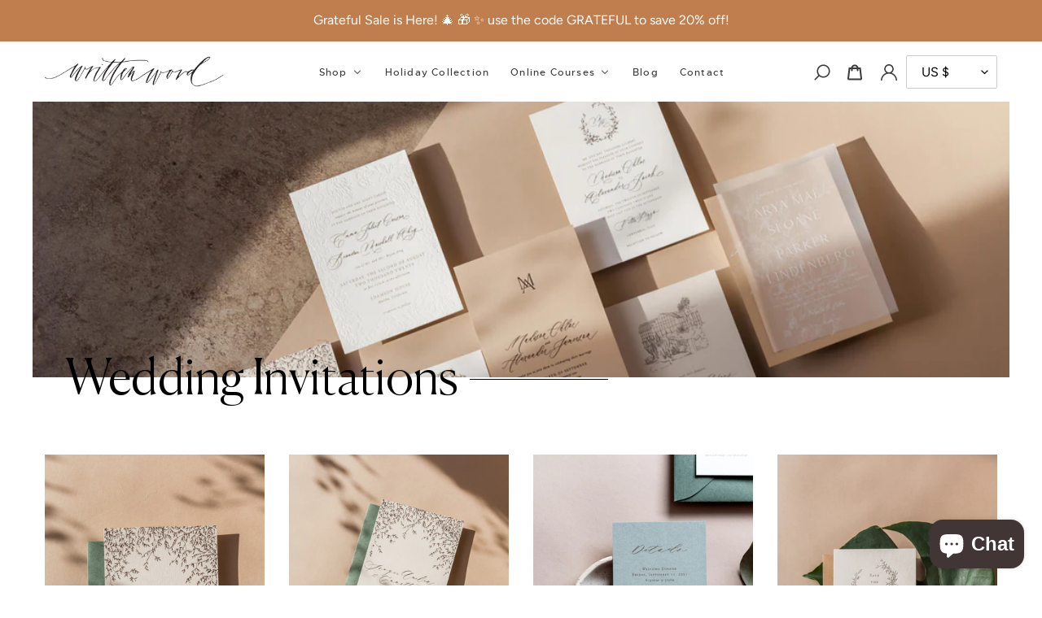

--- FILE ---
content_type: text/html; charset=utf-8
request_url: https://writtenwordcalligraphy.com/collections/wedding-invitations
body_size: 51864
content:
<!doctype html>
<html class="no-js" lang="en">
<head><link rel='preconnect dns-prefetch' href='https://api.config-security.com/' crossorigin />
<link rel='preconnect dns-prefetch' href='https://conf.config-security.com/' crossorigin />
<link rel='preconnect dns-prefetch' href='https://triplewhale-pixel.web.app/' crossorigin />
<script>
/* >> TriplePixel :: start*/
window.TriplePixelData={TripleName:"written-word-calligraphy-and-design.myshopify.com",ver:"1.9.0"},function(W,H,A,L,E,_,B,N){function O(U,T,P,H,R){void 0===R&&(R=!1),H=new XMLHttpRequest,P?(H.open("POST",U,!0),H.setRequestHeader("Content-Type","application/json")):H.open("GET",U,!0),H.send(JSON.stringify(P||{})),H.onreadystatechange=function(){4===H.readyState&&200===H.status?(R=H.responseText,U.includes(".txt")?eval(R):P||(N[B]=R)):(299<H.status||H.status<200)&&T&&!R&&(R=!0,O(U,T-1))}}if(N=window,!N[H+"sn"]){N[H+"sn"]=1;try{A.setItem(H,1+(0|A.getItem(H)||0)),(E=JSON.parse(A.getItem(H+"U")||"[]")).push(location.href),A.setItem(H+"U",JSON.stringify(E))}catch(e){}var i,m,p;A.getItem('"!nC`')||(_=A,A=N,A[H]||(L=function(){return Date.now().toString(36)+"_"+Math.random().toString(36)},E=A[H]=function(t,e){return"State"==t?E.s:(W=L(),(E._q=E._q||[]).push([W,t,e]),W)},E.s="Installed",E._q=[],E.ch=W,B="configSecurityConfModel",N[B]=1,O("//conf.config-security.com/model",5),i=L(),m=A[atob("c2NyZWVu")],_.setItem("di_pmt_wt",i),p={id:i,action:"profile",avatar:_.getItem("auth-security_rand_salt_"),time:m[atob("d2lkdGg=")]+":"+m[atob("aGVpZ2h0")],host:A.TriplePixelData.TripleName,url:window.location.href,ref:document.referrer,ver:window.TriplePixelData.ver},O("//api.config-security.com/",5,p),O("//triplewhale-pixel.web.app/dot1.9.txt",5)))}}("","TriplePixel",localStorage);
/* << TriplePixel :: end*/
</script>




  <meta name="google-site-verification" content="M1TNcQYLYXwLc0tGqA3IDz7k8kT67j3XWd9b0JssOYI" />
  <!-- Global site tag (gtag.js) - Google Ads: 431699373 -->
<script async src="https://www.googletagmanager.com/gtag/js?id=AW-431699373"></script>
<script>
  window.dataLayer = window.dataLayer || [];
  function gtag(){dataLayer.push(arguments);}
  gtag('js', new Date());

  gtag('config', 'AW-431699373');
</script>

  <meta charset="utf-8">
  <meta http-equiv="X-UA-Compatible" content="IE=edge,chrome=1">
  <meta name="viewport" content="width=device-width,initial-scale=1">
  <meta name="theme-color" content="#3a3a3a">

  <link rel="preconnect" href="https://cdn.shopify.com" crossorigin>
  <link rel="preconnect" href="https://fonts.shopifycdn.com" crossorigin>
  <link rel="preconnect" href="https://monorail-edge.shopifysvc.com"><link rel="preload" href="//writtenwordcalligraphy.com/cdn/shop/t/6/assets/theme.css?v=113171989671970667021690437167" as="style">
  <link rel="preload" as="font" href="//writtenwordcalligraphy.com/cdn/fonts/figtree/figtree_n4.3c0838aba1701047e60be6a99a1b0a40ce9b8419.woff2" type="font/woff2" crossorigin>
  <link rel="preload" as="font" href="//writtenwordcalligraphy.com/cdn/fonts/figtree/figtree_n4.3c0838aba1701047e60be6a99a1b0a40ce9b8419.woff2" type="font/woff2" crossorigin>
  <link rel="preload" as="font" href="//writtenwordcalligraphy.com/cdn/fonts/figtree/figtree_n7.2fd9bfe01586148e644724096c9d75e8c7a90e55.woff2" type="font/woff2" crossorigin>
  <link rel="preload" href="//writtenwordcalligraphy.com/cdn/shop/t/6/assets/theme.js?v=160199189351622325101690437167" as="script">
  <link rel="preload" href="//writtenwordcalligraphy.com/cdn/shop/t/6/assets/lazysizes.js?v=63098554868324070131690437167" as="script"><link rel="canonical" href="https://writtenwordcalligraphy.com/collections/wedding-invitations"><link rel="shortcut icon" href="//writtenwordcalligraphy.com/cdn/shop/files/written-word-calligraphy-favicon_32x32.png?v=1628526789" type="image/png"><title>Wedding Invitations
&ndash; Written Word Calligraphy and Design</title><!-- /snippets/social-meta-tags.liquid -->


<meta property="og:site_name" content="Written Word Calligraphy and Design">
<meta property="og:url" content="https://writtenwordcalligraphy.com/collections/wedding-invitations">
<meta property="og:title" content="Wedding Invitations">
<meta property="og:type" content="product.group">
<meta property="og:description" content="Written Word is a full-service calligraphy studio offering online calligraphy courses, modern calligraphy tools and supplies, and custom fine art wedding invitations with a cohesive, beautiful aesthetic."><meta property="og:image" content="http://writtenwordcalligraphy.com/cdn/shop/collections/2020_Written_Word_Calligraphy_Semi_Custom_Invitations-37.jpg?v=1627016432">
  <meta property="og:image:secure_url" content="https://writtenwordcalligraphy.com/cdn/shop/collections/2020_Written_Word_Calligraphy_Semi_Custom_Invitations-37.jpg?v=1627016432">
  <meta property="og:image:width" content="2250">
  <meta property="og:image:height" content="1500">


<meta name="twitter:card" content="summary_large_image">
<meta name="twitter:title" content="Wedding Invitations">
<meta name="twitter:description" content="Written Word is a full-service calligraphy studio offering online calligraphy courses, modern calligraphy tools and supplies, and custom fine art wedding invitations with a cohesive, beautiful aesthetic.">

  
<style data-shopify>
:root {
    --color-text: #3a3a3a;
    --color-text-rgb: 58, 58, 58;
    --color-body-text: #333232;
    --color-sale-text: #EA0606;
    --color-small-button-text-border: #3a3a3a;
    --color-text-field: #ffffff;
    --color-text-field-text: #000000;
    --color-text-field-text-rgb: 0, 0, 0;

    --color-btn-primary: #3a3a3a;
    --color-btn-primary-darker: #212121;
    --color-btn-primary-text: #ffffff;

    --color-blankstate: rgba(51, 50, 50, 0.35);
    --color-blankstate-border: rgba(51, 50, 50, 0.2);
    --color-blankstate-background: rgba(51, 50, 50, 0.1);

    --color-text-focus:#606060;
    --color-overlay-text-focus:#e6e6e6;
    --color-btn-primary-focus:#606060;
    --color-btn-social-focus:#d2d2d2;
    --color-small-button-text-border-focus:#606060;
    --predictive-search-focus:#f2f2f2;

    --color-body: #ffffff;
    --color-bg: #ffffff;
    --color-bg-rgb: 255, 255, 255;
    --color-bg-alt: rgba(51, 50, 50, 0.05);
    --color-bg-currency-selector: rgba(51, 50, 50, 0.2);

    --color-overlay-title-text: #ffffff;
    --color-image-overlay: #685858;
    --color-image-overlay-rgb: 104, 88, 88;--opacity-image-overlay: 0.4;--hover-overlay-opacity: 0.8;

    --color-border: #ebebeb;
    --color-border-form: #cccccc;
    --color-border-form-darker: #b3b3b3;

    --svg-select-icon: url(//writtenwordcalligraphy.com/cdn/shop/t/6/assets/ico-select.svg?v=29003672709104678581690437167);
    --slick-img-url: url(//writtenwordcalligraphy.com/cdn/shop/t/6/assets/ajax-loader.gif?v=41356863302472015721690437167);

    --font-weight-body--bold: 700;
    --font-weight-body--bolder: 700;

    --font-stack-header: Figtree, sans-serif;
    --font-style-header: normal;
    --font-weight-header: 400;

    --font-stack-body: Figtree, sans-serif;
    --font-style-body: normal;
    --font-weight-body: 400;

    --font-size-header: 26;

    --font-size-base: 16;

    --font-h1-desktop: 35;
    --font-h1-mobile: 32;
    --font-h2-desktop: 20;
    --font-h2-mobile: 18;
    --font-h3-mobile: 20;
    --font-h4-desktop: 17;
    --font-h4-mobile: 15;
    --font-h5-desktop: 15;
    --font-h5-mobile: 13;
    --font-h6-desktop: 14;
    --font-h6-mobile: 12;

    --font-mega-title-large-desktop: 65;

    --font-rich-text-large: 18;
    --font-rich-text-small: 14;

    
--color-video-bg: #f2f2f2;

    
    --global-color-image-loader-primary: rgba(58, 58, 58, 0.06);
    --global-color-image-loader-secondary: rgba(58, 58, 58, 0.12);
  }
</style>


  <style>*,::after,::before{box-sizing:border-box}body{margin:0}body,html{background-color:var(--color-body)}body,button{font-size:calc(var(--font-size-base) * 1px);font-family:var(--font-stack-body);font-style:var(--font-style-body);font-weight:var(--font-weight-body);color:var(--color-text);line-height:1.5}body,button{-webkit-font-smoothing:antialiased;-webkit-text-size-adjust:100%}.border-bottom{border-bottom:1px solid var(--color-border)}.btn--link{background-color:transparent;border:0;margin:0;color:var(--color-text);text-align:left}.text-right{text-align:right}.icon{display:inline-block;width:20px;height:20px;vertical-align:middle;fill:currentColor}.icon__fallback-text,.visually-hidden{position:absolute!important;overflow:hidden;clip:rect(0 0 0 0);height:1px;width:1px;margin:-1px;padding:0;border:0}svg.icon:not(.icon--full-color) circle,svg.icon:not(.icon--full-color) ellipse,svg.icon:not(.icon--full-color) g,svg.icon:not(.icon--full-color) line,svg.icon:not(.icon--full-color) path,svg.icon:not(.icon--full-color) polygon,svg.icon:not(.icon--full-color) polyline,svg.icon:not(.icon--full-color) rect,symbol.icon:not(.icon--full-color) circle,symbol.icon:not(.icon--full-color) ellipse,symbol.icon:not(.icon--full-color) g,symbol.icon:not(.icon--full-color) line,symbol.icon:not(.icon--full-color) path,symbol.icon:not(.icon--full-color) polygon,symbol.icon:not(.icon--full-color) polyline,symbol.icon:not(.icon--full-color) rect{fill:inherit;stroke:inherit}li{list-style:none}.list--inline{padding:0;margin:0}.list--inline>li{display:inline-block;margin-bottom:0;vertical-align:middle}a{color:var(--color-text);text-decoration:none}.h1,.h2,h1,h2{margin:0 0 17.5px;font-family:var(--font-stack-header);font-style:var(--font-style-header);font-weight:var(--font-weight-header);line-height:1.2;overflow-wrap:break-word;word-wrap:break-word}.h1 a,.h2 a,h1 a,h2 a{color:inherit;text-decoration:none;font-weight:inherit}.h1,h1{font-size:calc(((var(--font-h1-desktop))/ (var(--font-size-base))) * 1em);text-transform:none;letter-spacing:0}@media only screen and (max-width:749px){.h1,h1{font-size:calc(((var(--font-h1-mobile))/ (var(--font-size-base))) * 1em)}}.h2,h2{font-size:calc(((var(--font-h2-desktop))/ (var(--font-size-base))) * 1em);text-transform:uppercase;letter-spacing:.1em}@media only screen and (max-width:749px){.h2,h2{font-size:calc(((var(--font-h2-mobile))/ (var(--font-size-base))) * 1em)}}p{color:var(--color-body-text);margin:0 0 19.44444px}@media only screen and (max-width:749px){p{font-size:calc(((var(--font-size-base) - 1)/ (var(--font-size-base))) * 1em)}}p:last-child{margin-bottom:0}@media only screen and (max-width:749px){.small--hide{display:none!important}}.grid{list-style:none;margin:0;padding:0;margin-left:-30px}.grid::after{content:'';display:table;clear:both}@media only screen and (max-width:749px){.grid{margin-left:-22px}}.grid::after{content:'';display:table;clear:both}.grid--no-gutters{margin-left:0}.grid--no-gutters .grid__item{padding-left:0}.grid--table{display:table;table-layout:fixed;width:100%}.grid--table>.grid__item{float:none;display:table-cell;vertical-align:middle}.grid__item{float:left;padding-left:30px;width:100%}@media only screen and (max-width:749px){.grid__item{padding-left:22px}}.grid__item[class*="--push"]{position:relative}@media only screen and (min-width:750px){.medium-up--one-quarter{width:25%}.medium-up--push-one-third{width:33.33%}.medium-up--one-half{width:50%}.medium-up--push-one-third{left:33.33%;position:relative}}.site-header{position:relative;background-color:var(--color-body)}@media only screen and (max-width:749px){.site-header{border-bottom:1px solid var(--color-border)}}@media only screen and (min-width:750px){.site-header{padding:0 55px}.site-header.logo--center{padding-top:30px}}.site-header__logo{margin:15px 0}.logo-align--center .site-header__logo{text-align:center;margin:0 auto}@media only screen and (max-width:749px){.logo-align--center .site-header__logo{text-align:left;margin:15px 0}}@media only screen and (max-width:749px){.site-header__logo{padding-left:22px;text-align:left}.site-header__logo img{margin:0}}.site-header__logo-link{display:inline-block;word-break:break-word}@media only screen and (min-width:750px){.logo-align--center .site-header__logo-link{margin:0 auto}}.site-header__logo-image{display:block}@media only screen and (min-width:750px){.site-header__logo-image{margin:0 auto}}.site-header__logo-image img{width:100%}.site-header__logo-image--centered img{margin:0 auto}.site-header__logo img{display:block}.site-header__icons{position:relative;white-space:nowrap}@media only screen and (max-width:749px){.site-header__icons{width:auto;padding-right:13px}.site-header__icons .btn--link,.site-header__icons .site-header__cart{font-size:calc(((var(--font-size-base))/ (var(--font-size-base))) * 1em)}}.site-header__icons-wrapper{position:relative;display:-webkit-flex;display:-ms-flexbox;display:flex;width:100%;-ms-flex-align:center;-webkit-align-items:center;-moz-align-items:center;-ms-align-items:center;-o-align-items:center;align-items:center;-webkit-justify-content:flex-end;-ms-justify-content:flex-end;justify-content:flex-end}.site-header__account,.site-header__cart,.site-header__search{position:relative}.site-header__search.site-header__icon{display:none}@media only screen and (min-width:1400px){.site-header__search.site-header__icon{display:block}}.site-header__search-toggle{display:block}@media only screen and (min-width:750px){.site-header__account,.site-header__cart{padding:10px 11px}}.site-header__cart-title,.site-header__search-title{position:absolute!important;overflow:hidden;clip:rect(0 0 0 0);height:1px;width:1px;margin:-1px;padding:0;border:0;display:block;vertical-align:middle}.site-header__cart-title{margin-right:3px}.site-header__cart-count{display:flex;align-items:center;justify-content:center;position:absolute;right:.4rem;top:.2rem;font-weight:700;background-color:var(--color-btn-primary);color:var(--color-btn-primary-text);border-radius:50%;min-width:1em;height:1em}.site-header__cart-count span{font-family:HelveticaNeue,"Helvetica Neue",Helvetica,Arial,sans-serif;font-size:calc(11em / 16);line-height:1}@media only screen and (max-width:749px){.site-header__cart-count{top:calc(7em / 16);right:0;border-radius:50%;min-width:calc(19em / 16);height:calc(19em / 16)}}@media only screen and (max-width:749px){.site-header__cart-count span{padding:.25em calc(6em / 16);font-size:12px}}.site-header__menu{display:none}@media only screen and (max-width:749px){.site-header__icon{display:inline-block;vertical-align:middle;padding:10px 11px;margin:0}}@media only screen and (min-width:750px){.site-header__icon .icon-search{margin-right:3px}}.announcement-bar{z-index:10;position:relative;text-align:center;border-bottom:1px solid transparent;padding:2px}.announcement-bar__link{display:block}.announcement-bar__message{display:block;padding:11px 22px;font-size:calc(((16)/ (var(--font-size-base))) * 1em);font-weight:var(--font-weight-header)}@media only screen and (min-width:750px){.announcement-bar__message{padding-left:55px;padding-right:55px}}.site-nav{position:relative;padding:0;text-align:center;margin:25px 0}.site-nav a{padding:3px 10px}.site-nav__link{display:block;white-space:nowrap}.site-nav--centered .site-nav__link{padding-top:0}.site-nav__link .icon-chevron-down{width:calc(8em / 16);height:calc(8em / 16);margin-left:.5rem}.site-nav__label{border-bottom:1px solid transparent}.site-nav__link--active .site-nav__label{border-bottom-color:var(--color-text)}.site-nav__link--button{border:none;background-color:transparent;padding:3px 10px}.site-header__mobile-nav{z-index:11;position:relative;background-color:var(--color-body)}@media only screen and (max-width:749px){.site-header__mobile-nav{display:-webkit-flex;display:-ms-flexbox;display:flex;width:100%;-ms-flex-align:center;-webkit-align-items:center;-moz-align-items:center;-ms-align-items:center;-o-align-items:center;align-items:center}}.mobile-nav--open .icon-close{display:none}.main-content{opacity:0}.main-content .shopify-section{display:none}.main-content .shopify-section:first-child{display:inherit}.critical-hidden{display:none}</style>

  <script>
    window.performance.mark('debut:theme_stylesheet_loaded.start');

    function onLoadStylesheet() {
      performance.mark('debut:theme_stylesheet_loaded.end');
      performance.measure('debut:theme_stylesheet_loaded', 'debut:theme_stylesheet_loaded.start', 'debut:theme_stylesheet_loaded.end');

      var url = "//writtenwordcalligraphy.com/cdn/shop/t/6/assets/theme.css?v=113171989671970667021690437167";
      var link = document.querySelector('link[href="' + url + '"]');
      link.loaded = true;
      link.dispatchEvent(new Event('load'));
    }
  </script>
  
  <script>
    window.performance.mark('debut:theme_stylesheet_loaded.start');

    function onLoadStylesheet() {
      performance.mark('debut:theme_stylesheet_loaded.end');
      performance.measure('debut:theme_stylesheet_loaded', 'debut:theme_stylesheet_loaded.start', 'debut:theme_stylesheet_loaded.end');

      var url = "//writtenwordcalligraphy.com/cdn/shop/t/6/assets/responsive.css?v=31893473166777999031690437167";
      var link = document.querySelector('link[href="' + url + '"]');
      link.loaded = true;
      link.dispatchEvent(new Event('load'));
    }
  </script>  
  <link rel="stylesheet" href="https://cdnjs.cloudflare.com/ajax/libs/font-awesome/5.15.3/css/all.min.css" integrity="sha512-iBBXm8fW90+nuLcSKlbmrPcLa0OT92xO1BIsZ+ywDWZCvqsWgccV3gFoRBv0z+8dLJgyAHIhR35VZc2oM/gI1w==" crossorigin="anonymous" referrerpolicy="no-referrer" />
   <script src="https://ajax.googleapis.com/ajax/libs/jquery/3.5.1/jquery.min.js"></script>
  <link rel="stylesheet" href="//writtenwordcalligraphy.com/cdn/shop/t/6/assets/theme.css?v=113171989671970667021690437167" type="text/css" media="print" onload="this.media='all';onLoadStylesheet()">
  <link rel="stylesheet" href="https://cdnjs.cloudflare.com/ajax/libs/font-awesome/5.15.3/css/all.min.css" integrity="sha512-iBBXm8fW90+nuLcSKlbmrPcLa0OT92xO1BIsZ+ywDWZCvqsWgccV3gFoRBv0z+8dLJgyAHIhR35VZc2oM/gI1w==" crossorigin="anonymous" referrerpolicy="no-referrer" />
  <link rel="stylesheet" href="//writtenwordcalligraphy.com/cdn/shop/t/6/assets/responsive.css?v=31893473166777999031690437167" type="text/css" media="print" onload="this.media='all';onLoadStylesheet()">
  <link rel="stylesheet" href="https://cdnjs.cloudflare.com/ajax/libs/OwlCarousel2/2.3.4/assets/owl.carousel.min.css" />
  <link rel="stylesheet" type="text/css" href="//cdn.jsdelivr.net/npm/slick-carousel@1.8.1/slick/slick.css"/>

			
  <style>
    @font-face {
  font-family: Figtree;
  font-weight: 400;
  font-style: normal;
  font-display: swap;
  src: url("//writtenwordcalligraphy.com/cdn/fonts/figtree/figtree_n4.3c0838aba1701047e60be6a99a1b0a40ce9b8419.woff2") format("woff2"),
       url("//writtenwordcalligraphy.com/cdn/fonts/figtree/figtree_n4.c0575d1db21fc3821f17fd6617d3dee552312137.woff") format("woff");
}

    @font-face {
  font-family: Figtree;
  font-weight: 400;
  font-style: normal;
  font-display: swap;
  src: url("//writtenwordcalligraphy.com/cdn/fonts/figtree/figtree_n4.3c0838aba1701047e60be6a99a1b0a40ce9b8419.woff2") format("woff2"),
       url("//writtenwordcalligraphy.com/cdn/fonts/figtree/figtree_n4.c0575d1db21fc3821f17fd6617d3dee552312137.woff") format("woff");
}

    @font-face {
  font-family: Figtree;
  font-weight: 700;
  font-style: normal;
  font-display: swap;
  src: url("//writtenwordcalligraphy.com/cdn/fonts/figtree/figtree_n7.2fd9bfe01586148e644724096c9d75e8c7a90e55.woff2") format("woff2"),
       url("//writtenwordcalligraphy.com/cdn/fonts/figtree/figtree_n7.ea05de92d862f9594794ab281c4c3a67501ef5fc.woff") format("woff");
}

    @font-face {
  font-family: Figtree;
  font-weight: 700;
  font-style: normal;
  font-display: swap;
  src: url("//writtenwordcalligraphy.com/cdn/fonts/figtree/figtree_n7.2fd9bfe01586148e644724096c9d75e8c7a90e55.woff2") format("woff2"),
       url("//writtenwordcalligraphy.com/cdn/fonts/figtree/figtree_n7.ea05de92d862f9594794ab281c4c3a67501ef5fc.woff") format("woff");
}

    @font-face {
  font-family: Figtree;
  font-weight: 400;
  font-style: italic;
  font-display: swap;
  src: url("//writtenwordcalligraphy.com/cdn/fonts/figtree/figtree_i4.89f7a4275c064845c304a4cf8a4a586060656db2.woff2") format("woff2"),
       url("//writtenwordcalligraphy.com/cdn/fonts/figtree/figtree_i4.6f955aaaafc55a22ffc1f32ecf3756859a5ad3e2.woff") format("woff");
}

    @font-face {
  font-family: Figtree;
  font-weight: 700;
  font-style: italic;
  font-display: swap;
  src: url("//writtenwordcalligraphy.com/cdn/fonts/figtree/figtree_i7.06add7096a6f2ab742e09ec7e498115904eda1fe.woff2") format("woff2"),
       url("//writtenwordcalligraphy.com/cdn/fonts/figtree/figtree_i7.ee584b5fcaccdbb5518c0228158941f8df81b101.woff") format("woff");
}

  </style>

  <script>
    var theme = {
      breakpoints: {
        medium: 750,
        large: 990,
        widescreen: 1400
      },
      strings: {
        addToCart: "Add to cart",
        soldOut: "Sold out",
        unavailable: "Unavailable",
        regularPrice: "Regular price",
        salePrice: "Sale price",
        sale: "Sale",
        fromLowestPrice: "from [price]",
        vendor: "Vendor",
        showMore: "Show More",
        showLess: "Show Less",
        searchFor: "Search for",
        addressError: "Error looking up that address",
        addressNoResults: "No results for that address",
        addressQueryLimit: "You have exceeded the Google API usage limit. Consider upgrading to a \u003ca href=\"https:\/\/developers.google.com\/maps\/premium\/usage-limits\"\u003ePremium Plan\u003c\/a\u003e.",
        authError: "There was a problem authenticating your Google Maps account.",
        newWindow: "Opens in a new window.",
        external: "Opens external website.",
        newWindowExternal: "Opens external website in a new window.",
        removeLabel: "Remove [product]",
        update: "Update",
        quantity: "Quantity",
        discountedTotal: "Discounted total",
        regularTotal: "Regular total",
        priceColumn: "See Price column for discount details.",
        quantityMinimumMessage: "Quantity must be 1 or more",
        cartError: "There was an error while updating your cart. Please try again.",
        removedItemMessage: "Removed \u003cspan class=\"cart__removed-product-details\"\u003e([quantity]) [link]\u003c\/span\u003e from your cart.",
        unitPrice: "Unit price",
        unitPriceSeparator: "per",
        oneCartCount: "1 item",
        otherCartCount: "[count] items",
        quantityLabel: "Quantity: [count]",
        products: "Products",
        loading: "Loading",
        number_of_results: "[result_number] of [results_count]",
        number_of_results_found: "[results_count] results found",
        one_result_found: "1 result found"
      },
      moneyFormat: "\u003cspan class=money\u003e${{amount}}\u003c\/span\u003e",
      moneyFormatWithCurrency: "\u003cspan class=money\u003e${{amount}} USD\u003c\/span\u003e",
      settings: {
        predictiveSearchEnabled: true,
        predictiveSearchShowPrice: false,
        predictiveSearchShowVendor: false
      },
      stylesheet: "//writtenwordcalligraphy.com/cdn/shop/t/6/assets/theme.css?v=113171989671970667021690437167"
    };if (sessionStorage.getItem("backToCollection")) {
        sessionStorage.removeItem("backToCollection")
      }document.documentElement.className = document.documentElement.className.replace('no-js', 'js');
  </script><script src="//writtenwordcalligraphy.com/cdn/shop/t/6/assets/theme.js?v=160199189351622325101690437167" defer="defer"></script>
  <script src="//writtenwordcalligraphy.com/cdn/shop/t/6/assets/lazysizes.js?v=63098554868324070131690437167" async="async"></script>

  <script type="text/javascript">
    if (window.MSInputMethodContext && document.documentMode) {
      var scripts = document.getElementsByTagName('script')[0];
      var polyfill = document.createElement("script");
      polyfill.defer = true;
      polyfill.src = "//writtenwordcalligraphy.com/cdn/shop/t/6/assets/ie11CustomProperties.min.js?v=146208399201472936201690437167";

      scripts.parentNode.insertBefore(polyfill, scripts);
    }
  </script>

  
  <script>window.performance && window.performance.mark && window.performance.mark('shopify.content_for_header.start');</script><meta name="google-site-verification" content="M1TNcQYLYXwLc0tGqA3IDz7k8kT67j3XWd9b0JssOYI">
<meta name="google-site-verification" content="mEXJ1-VE9WkgqTnuZQISfmb4S9JNfVwTrOi6__dpxbk">
<meta id="shopify-digital-wallet" name="shopify-digital-wallet" content="/58652754128/digital_wallets/dialog">
<meta name="shopify-checkout-api-token" content="6511b5e27acce972838207067342d70a">
<meta id="in-context-paypal-metadata" data-shop-id="58652754128" data-venmo-supported="false" data-environment="production" data-locale="en_US" data-paypal-v4="true" data-currency="USD">
<link rel="alternate" type="application/atom+xml" title="Feed" href="/collections/wedding-invitations.atom" />
<link rel="next" href="/collections/wedding-invitations?page=2">
<link rel="alternate" type="application/json+oembed" href="https://writtenwordcalligraphy.com/collections/wedding-invitations.oembed">
<script async="async" src="/checkouts/internal/preloads.js?locale=en-US"></script>
<link rel="preconnect" href="https://shop.app" crossorigin="anonymous">
<script async="async" src="https://shop.app/checkouts/internal/preloads.js?locale=en-US&shop_id=58652754128" crossorigin="anonymous"></script>
<script id="apple-pay-shop-capabilities" type="application/json">{"shopId":58652754128,"countryCode":"CA","currencyCode":"USD","merchantCapabilities":["supports3DS"],"merchantId":"gid:\/\/shopify\/Shop\/58652754128","merchantName":"Written Word Calligraphy and Design","requiredBillingContactFields":["postalAddress","email","phone"],"requiredShippingContactFields":["postalAddress","email","phone"],"shippingType":"shipping","supportedNetworks":["visa","masterCard","amex","discover","jcb"],"total":{"type":"pending","label":"Written Word Calligraphy and Design","amount":"1.00"},"shopifyPaymentsEnabled":true,"supportsSubscriptions":true}</script>
<script id="shopify-features" type="application/json">{"accessToken":"6511b5e27acce972838207067342d70a","betas":["rich-media-storefront-analytics"],"domain":"writtenwordcalligraphy.com","predictiveSearch":true,"shopId":58652754128,"locale":"en"}</script>
<script>var Shopify = Shopify || {};
Shopify.shop = "written-word-calligraphy-and-design.myshopify.com";
Shopify.locale = "en";
Shopify.currency = {"active":"USD","rate":"1.0"};
Shopify.country = "US";
Shopify.theme = {"name":"[Navidium] webdev_Writtenword","id":130499739856,"schema_name":"Debut","schema_version":"17.13.0","theme_store_id":null,"role":"main"};
Shopify.theme.handle = "null";
Shopify.theme.style = {"id":null,"handle":null};
Shopify.cdnHost = "writtenwordcalligraphy.com/cdn";
Shopify.routes = Shopify.routes || {};
Shopify.routes.root = "/";</script>
<script type="module">!function(o){(o.Shopify=o.Shopify||{}).modules=!0}(window);</script>
<script>!function(o){function n(){var o=[];function n(){o.push(Array.prototype.slice.apply(arguments))}return n.q=o,n}var t=o.Shopify=o.Shopify||{};t.loadFeatures=n(),t.autoloadFeatures=n()}(window);</script>
<script>
  window.ShopifyPay = window.ShopifyPay || {};
  window.ShopifyPay.apiHost = "shop.app\/pay";
  window.ShopifyPay.redirectState = null;
</script>
<script id="shop-js-analytics" type="application/json">{"pageType":"collection"}</script>
<script defer="defer" async type="module" src="//writtenwordcalligraphy.com/cdn/shopifycloud/shop-js/modules/v2/client.init-shop-cart-sync_COMZFrEa.en.esm.js"></script>
<script defer="defer" async type="module" src="//writtenwordcalligraphy.com/cdn/shopifycloud/shop-js/modules/v2/chunk.common_CdXrxk3f.esm.js"></script>
<script type="module">
  await import("//writtenwordcalligraphy.com/cdn/shopifycloud/shop-js/modules/v2/client.init-shop-cart-sync_COMZFrEa.en.esm.js");
await import("//writtenwordcalligraphy.com/cdn/shopifycloud/shop-js/modules/v2/chunk.common_CdXrxk3f.esm.js");

  window.Shopify.SignInWithShop?.initShopCartSync?.({"fedCMEnabled":true,"windoidEnabled":true});

</script>
<script>
  window.Shopify = window.Shopify || {};
  if (!window.Shopify.featureAssets) window.Shopify.featureAssets = {};
  window.Shopify.featureAssets['shop-js'] = {"shop-cart-sync":["modules/v2/client.shop-cart-sync_CRSPkpKa.en.esm.js","modules/v2/chunk.common_CdXrxk3f.esm.js"],"init-fed-cm":["modules/v2/client.init-fed-cm_DO1JVZ96.en.esm.js","modules/v2/chunk.common_CdXrxk3f.esm.js"],"init-windoid":["modules/v2/client.init-windoid_hXardXh0.en.esm.js","modules/v2/chunk.common_CdXrxk3f.esm.js"],"init-shop-email-lookup-coordinator":["modules/v2/client.init-shop-email-lookup-coordinator_jpxQlUsx.en.esm.js","modules/v2/chunk.common_CdXrxk3f.esm.js"],"shop-toast-manager":["modules/v2/client.shop-toast-manager_C-K0q6-t.en.esm.js","modules/v2/chunk.common_CdXrxk3f.esm.js"],"shop-button":["modules/v2/client.shop-button_B6dBoDg5.en.esm.js","modules/v2/chunk.common_CdXrxk3f.esm.js"],"shop-login-button":["modules/v2/client.shop-login-button_BHRMsoBb.en.esm.js","modules/v2/chunk.common_CdXrxk3f.esm.js","modules/v2/chunk.modal_C89cmTvN.esm.js"],"shop-cash-offers":["modules/v2/client.shop-cash-offers_p6Pw3nax.en.esm.js","modules/v2/chunk.common_CdXrxk3f.esm.js","modules/v2/chunk.modal_C89cmTvN.esm.js"],"avatar":["modules/v2/client.avatar_BTnouDA3.en.esm.js"],"init-shop-cart-sync":["modules/v2/client.init-shop-cart-sync_COMZFrEa.en.esm.js","modules/v2/chunk.common_CdXrxk3f.esm.js"],"init-shop-for-new-customer-accounts":["modules/v2/client.init-shop-for-new-customer-accounts_BNQiNx4m.en.esm.js","modules/v2/client.shop-login-button_BHRMsoBb.en.esm.js","modules/v2/chunk.common_CdXrxk3f.esm.js","modules/v2/chunk.modal_C89cmTvN.esm.js"],"pay-button":["modules/v2/client.pay-button_CRuQ9trT.en.esm.js","modules/v2/chunk.common_CdXrxk3f.esm.js"],"init-customer-accounts-sign-up":["modules/v2/client.init-customer-accounts-sign-up_Q1yheB3t.en.esm.js","modules/v2/client.shop-login-button_BHRMsoBb.en.esm.js","modules/v2/chunk.common_CdXrxk3f.esm.js","modules/v2/chunk.modal_C89cmTvN.esm.js"],"checkout-modal":["modules/v2/client.checkout-modal_DtXVhFgQ.en.esm.js","modules/v2/chunk.common_CdXrxk3f.esm.js","modules/v2/chunk.modal_C89cmTvN.esm.js"],"init-customer-accounts":["modules/v2/client.init-customer-accounts_B5rMd0lj.en.esm.js","modules/v2/client.shop-login-button_BHRMsoBb.en.esm.js","modules/v2/chunk.common_CdXrxk3f.esm.js","modules/v2/chunk.modal_C89cmTvN.esm.js"],"lead-capture":["modules/v2/client.lead-capture_CmGCXBh3.en.esm.js","modules/v2/chunk.common_CdXrxk3f.esm.js","modules/v2/chunk.modal_C89cmTvN.esm.js"],"shop-follow-button":["modules/v2/client.shop-follow-button_CV5C02lv.en.esm.js","modules/v2/chunk.common_CdXrxk3f.esm.js","modules/v2/chunk.modal_C89cmTvN.esm.js"],"shop-login":["modules/v2/client.shop-login_Bz_Zm_XZ.en.esm.js","modules/v2/chunk.common_CdXrxk3f.esm.js","modules/v2/chunk.modal_C89cmTvN.esm.js"],"payment-terms":["modules/v2/client.payment-terms_D7XnU2ez.en.esm.js","modules/v2/chunk.common_CdXrxk3f.esm.js","modules/v2/chunk.modal_C89cmTvN.esm.js"]};
</script>
<script>(function() {
  var isLoaded = false;
  function asyncLoad() {
    if (isLoaded) return;
    isLoaded = true;
    var urls = ["https:\/\/app-easy-product-downloads.fr\/js\/ajax\/easy_product_dl_get_product_download.js?shop=written-word-calligraphy-and-design.myshopify.com","https:\/\/cdn1.stamped.io\/files\/widget.min.js?shop=written-word-calligraphy-and-design.myshopify.com","https:\/\/formbuilder.hulkapps.com\/skeletopapp.js?shop=written-word-calligraphy-and-design.myshopify.com","https:\/\/d23dclunsivw3h.cloudfront.net\/redirect-app.js?shop=written-word-calligraphy-and-design.myshopify.com","https:\/\/cdn.jsdelivr.net\/gh\/yunmuqing\/SmBdBWwTCrjyN3AE@latest\/mbAt2ktK3Dmszf6K.js?shop=written-word-calligraphy-and-design.myshopify.com","https:\/\/triplewhale-pixel.web.app\/triplepx.js?shop=written-word-calligraphy-and-design.myshopify.com","https:\/\/s3-us-west-2.amazonaws.com\/da-restock\/da-restock.js?shop=written-word-calligraphy-and-design.myshopify.com","https:\/\/triplewhale-pixel.web.app\/triplefw.js?shop=written-word-calligraphy-and-design.myshopify.com","https:\/\/static-us.afterpay.com\/shopify\/afterpay-attract\/afterpay-attract-widget.js?shop=written-word-calligraphy-and-design.myshopify.com","https:\/\/cdn.logbase.io\/lb-upsell-wrapper.js?shop=written-word-calligraphy-and-design.myshopify.com"];
    for (var i = 0; i < urls.length; i++) {
      var s = document.createElement('script');
      s.type = 'text/javascript';
      s.async = true;
      s.src = urls[i];
      var x = document.getElementsByTagName('script')[0];
      x.parentNode.insertBefore(s, x);
    }
  };
  if(window.attachEvent) {
    window.attachEvent('onload', asyncLoad);
  } else {
    window.addEventListener('load', asyncLoad, false);
  }
})();</script>
<script id="__st">var __st={"a":58652754128,"offset":-28800,"reqid":"3a98e8c9-7b34-41eb-9e41-31b8c33ca7f3-1763479220","pageurl":"writtenwordcalligraphy.com\/collections\/wedding-invitations","u":"19ad9f659b45","p":"collection","rtyp":"collection","rid":270075855056};</script>
<script>window.ShopifyPaypalV4VisibilityTracking = true;</script>
<script id="captcha-bootstrap">!function(){'use strict';const t='contact',e='account',n='new_comment',o=[[t,t],['blogs',n],['comments',n],[t,'customer']],c=[[e,'customer_login'],[e,'guest_login'],[e,'recover_customer_password'],[e,'create_customer']],r=t=>t.map((([t,e])=>`form[action*='/${t}']:not([data-nocaptcha='true']) input[name='form_type'][value='${e}']`)).join(','),a=t=>()=>t?[...document.querySelectorAll(t)].map((t=>t.form)):[];function s(){const t=[...o],e=r(t);return a(e)}const i='password',u='form_key',d=['recaptcha-v3-token','g-recaptcha-response','h-captcha-response',i],f=()=>{try{return window.sessionStorage}catch{return}},m='__shopify_v',_=t=>t.elements[u];function p(t,e,n=!1){try{const o=window.sessionStorage,c=JSON.parse(o.getItem(e)),{data:r}=function(t){const{data:e,action:n}=t;return t[m]||n?{data:e,action:n}:{data:t,action:n}}(c);for(const[e,n]of Object.entries(r))t.elements[e]&&(t.elements[e].value=n);n&&o.removeItem(e)}catch(o){console.error('form repopulation failed',{error:o})}}const l='form_type',E='cptcha';function T(t){t.dataset[E]=!0}const w=window,h=w.document,L='Shopify',v='ce_forms',y='captcha';let A=!1;((t,e)=>{const n=(g='f06e6c50-85a8-45c8-87d0-21a2b65856fe',I='https://cdn.shopify.com/shopifycloud/storefront-forms-hcaptcha/ce_storefront_forms_captcha_hcaptcha.v1.5.2.iife.js',D={infoText:'Protected by hCaptcha',privacyText:'Privacy',termsText:'Terms'},(t,e,n)=>{const o=w[L][v],c=o.bindForm;if(c)return c(t,g,e,D).then(n);var r;o.q.push([[t,g,e,D],n]),r=I,A||(h.body.append(Object.assign(h.createElement('script'),{id:'captcha-provider',async:!0,src:r})),A=!0)});var g,I,D;w[L]=w[L]||{},w[L][v]=w[L][v]||{},w[L][v].q=[],w[L][y]=w[L][y]||{},w[L][y].protect=function(t,e){n(t,void 0,e),T(t)},Object.freeze(w[L][y]),function(t,e,n,w,h,L){const[v,y,A,g]=function(t,e,n){const i=e?o:[],u=t?c:[],d=[...i,...u],f=r(d),m=r(i),_=r(d.filter((([t,e])=>n.includes(e))));return[a(f),a(m),a(_),s()]}(w,h,L),I=t=>{const e=t.target;return e instanceof HTMLFormElement?e:e&&e.form},D=t=>v().includes(t);t.addEventListener('submit',(t=>{const e=I(t);if(!e)return;const n=D(e)&&!e.dataset.hcaptchaBound&&!e.dataset.recaptchaBound,o=_(e),c=g().includes(e)&&(!o||!o.value);(n||c)&&t.preventDefault(),c&&!n&&(function(t){try{if(!f())return;!function(t){const e=f();if(!e)return;const n=_(t);if(!n)return;const o=n.value;o&&e.removeItem(o)}(t);const e=Array.from(Array(32),(()=>Math.random().toString(36)[2])).join('');!function(t,e){_(t)||t.append(Object.assign(document.createElement('input'),{type:'hidden',name:u})),t.elements[u].value=e}(t,e),function(t,e){const n=f();if(!n)return;const o=[...t.querySelectorAll(`input[type='${i}']`)].map((({name:t})=>t)),c=[...d,...o],r={};for(const[a,s]of new FormData(t).entries())c.includes(a)||(r[a]=s);n.setItem(e,JSON.stringify({[m]:1,action:t.action,data:r}))}(t,e)}catch(e){console.error('failed to persist form',e)}}(e),e.submit())}));const S=(t,e)=>{t&&!t.dataset[E]&&(n(t,e.some((e=>e===t))),T(t))};for(const o of['focusin','change'])t.addEventListener(o,(t=>{const e=I(t);D(e)&&S(e,y())}));const B=e.get('form_key'),M=e.get(l),P=B&&M;t.addEventListener('DOMContentLoaded',(()=>{const t=y();if(P)for(const e of t)e.elements[l].value===M&&p(e,B);[...new Set([...A(),...v().filter((t=>'true'===t.dataset.shopifyCaptcha))])].forEach((e=>S(e,t)))}))}(h,new URLSearchParams(w.location.search),n,t,e,['guest_login'])})(!0,!0)}();</script>
<script integrity="sha256-52AcMU7V7pcBOXWImdc/TAGTFKeNjmkeM1Pvks/DTgc=" data-source-attribution="shopify.loadfeatures" defer="defer" src="//writtenwordcalligraphy.com/cdn/shopifycloud/storefront/assets/storefront/load_feature-81c60534.js" crossorigin="anonymous"></script>
<script crossorigin="anonymous" defer="defer" src="//writtenwordcalligraphy.com/cdn/shopifycloud/storefront/assets/shopify_pay/storefront-65b4c6d7.js?v=20250812"></script>
<script data-source-attribution="shopify.dynamic_checkout.dynamic.init">var Shopify=Shopify||{};Shopify.PaymentButton=Shopify.PaymentButton||{isStorefrontPortableWallets:!0,init:function(){window.Shopify.PaymentButton.init=function(){};var t=document.createElement("script");t.src="https://writtenwordcalligraphy.com/cdn/shopifycloud/portable-wallets/latest/portable-wallets.en.js",t.type="module",document.head.appendChild(t)}};
</script>
<script data-source-attribution="shopify.dynamic_checkout.buyer_consent">
  function portableWalletsHideBuyerConsent(e){var t=document.getElementById("shopify-buyer-consent"),n=document.getElementById("shopify-subscription-policy-button");t&&n&&(t.classList.add("hidden"),t.setAttribute("aria-hidden","true"),n.removeEventListener("click",e))}function portableWalletsShowBuyerConsent(e){var t=document.getElementById("shopify-buyer-consent"),n=document.getElementById("shopify-subscription-policy-button");t&&n&&(t.classList.remove("hidden"),t.removeAttribute("aria-hidden"),n.addEventListener("click",e))}window.Shopify?.PaymentButton&&(window.Shopify.PaymentButton.hideBuyerConsent=portableWalletsHideBuyerConsent,window.Shopify.PaymentButton.showBuyerConsent=portableWalletsShowBuyerConsent);
</script>
<script data-source-attribution="shopify.dynamic_checkout.cart.bootstrap">document.addEventListener("DOMContentLoaded",(function(){function t(){return document.querySelector("shopify-accelerated-checkout-cart, shopify-accelerated-checkout")}if(t())Shopify.PaymentButton.init();else{new MutationObserver((function(e,n){t()&&(Shopify.PaymentButton.init(),n.disconnect())})).observe(document.body,{childList:!0,subtree:!0})}}));
</script>
<script id='scb4127' type='text/javascript' async='' src='https://writtenwordcalligraphy.com/cdn/shopifycloud/privacy-banner/storefront-banner.js'></script><link id="shopify-accelerated-checkout-styles" rel="stylesheet" media="screen" href="https://writtenwordcalligraphy.com/cdn/shopifycloud/portable-wallets/latest/accelerated-checkout-backwards-compat.css" crossorigin="anonymous">
<style id="shopify-accelerated-checkout-cart">
        #shopify-buyer-consent {
  margin-top: 1em;
  display: inline-block;
  width: 100%;
}

#shopify-buyer-consent.hidden {
  display: none;
}

#shopify-subscription-policy-button {
  background: none;
  border: none;
  padding: 0;
  text-decoration: underline;
  font-size: inherit;
  cursor: pointer;
}

#shopify-subscription-policy-button::before {
  box-shadow: none;
}

      </style>

<script>window.performance && window.performance.mark && window.performance.mark('shopify.content_for_header.end');</script>
  <!-- SegMetrics -->
<script type="text/javascript">
var _segq = _segq || [];
var _segs = _segs || {};
(function () {var dc = document.createElement('script');dc.type = 'text/javascript';dc.async = true;dc.src = '//tag.segmetrics.io/aM6Pwm.js';var s = document.getElementsByTagName('script')[0];s.parentNode.insertBefore(dc,s);})();
</script>
<!-- SegMetrics END -->

<script>window.mu_version = 1.8</script>
<script>
	
    window.mu_currencies = [{"name": "United Arab Emirates Dirham", "iso_code": "AED", "symbol": "د.إ"},{"name": "Afghan Afghani", "iso_code": "AFN", "symbol": "؋"},{"name": "Albanian Lek", "iso_code": "ALL", "symbol": "L"},{"name": "Armenian Dram", "iso_code": "AMD", "symbol": "դր."},{"name": "Netherlands Antillean Gulden", "iso_code": "ANG", "symbol": "ƒ"},{"name": "Australian Dollar", "iso_code": "AUD", "symbol": "$"},{"name": "Aruban Florin", "iso_code": "AWG", "symbol": "ƒ"},{"name": "Azerbaijani Manat", "iso_code": "AZN", "symbol": "₼"},{"name": "Bosnia and Herzegovina Convertible Mark", "iso_code": "BAM", "symbol": "КМ"},{"name": "Barbadian Dollar", "iso_code": "BBD", "symbol": "$"},{"name": "Bangladeshi Taka", "iso_code": "BDT", "symbol": "৳"},{"name": "Bulgarian Lev", "iso_code": "BGN", "symbol": "лв."},{"name": "Burundian Franc", "iso_code": "BIF", "symbol": "Fr"},{"name": "Brunei Dollar", "iso_code": "BND", "symbol": "$"},{"name": "Bolivian Boliviano", "iso_code": "BOB", "symbol": "Bs."},{"name": "Bahamian Dollar", "iso_code": "BSD", "symbol": "$"},{"name": "Botswana Pula", "iso_code": "BWP", "symbol": "P"},{"name": "Belize Dollar", "iso_code": "BZD", "symbol": "$"},{"name": "Canadian Dollar", "iso_code": "CAD", "symbol": "$"},{"name": "Congolese Franc", "iso_code": "CDF", "symbol": "Fr"},{"name": "Swiss Franc", "iso_code": "CHF", "symbol": "CHF"},{"name": "Chinese Renminbi Yuan", "iso_code": "CNY", "symbol": "¥"},{"name": "Costa Rican Colón", "iso_code": "CRC", "symbol": "₡"},{"name": "Cape Verdean Escudo", "iso_code": "CVE", "symbol": "$"},{"name": "Czech Koruna", "iso_code": "CZK", "symbol": "Kč"},{"name": "Djiboutian Franc", "iso_code": "DJF", "symbol": "Fdj"},{"name": "Danish Krone", "iso_code": "DKK", "symbol": "kr."},{"name": "Dominican Peso", "iso_code": "DOP", "symbol": "$"},{"name": "Algerian Dinar", "iso_code": "DZD", "symbol": "د.ج"},{"name": "Egyptian Pound", "iso_code": "EGP", "symbol": "ج.م"},{"name": "Ethiopian Birr", "iso_code": "ETB", "symbol": "Br"},{"name": "Euro", "iso_code": "EUR", "symbol": "€"},{"name": "Fijian Dollar", "iso_code": "FJD", "symbol": "$"},{"name": "Falkland Pound", "iso_code": "FKP", "symbol": "£"},{"name": "British Pound", "iso_code": "GBP", "symbol": "£"},{"name": "Gambian Dalasi", "iso_code": "GMD", "symbol": "D"},{"name": "Guinean Franc", "iso_code": "GNF", "symbol": "Fr"},{"name": "Guatemalan Quetzal", "iso_code": "GTQ", "symbol": "Q"},{"name": "Guyanese Dollar", "iso_code": "GYD", "symbol": "$"},{"name": "Hong Kong Dollar", "iso_code": "HKD", "symbol": "$"},{"name": "Honduran Lempira", "iso_code": "HNL", "symbol": "L"},{"name": "Hungarian Forint", "iso_code": "HUF", "symbol": "Ft"},{"name": "Indonesian Rupiah", "iso_code": "IDR", "symbol": "Rp"},{"name": "Israeli New Shekel", "iso_code": "ILS", "symbol": "₪"},{"name": "Indian Rupee", "iso_code": "INR", "symbol": "₹"},{"name": "Icelandic Króna", "iso_code": "ISK", "symbol": "kr"},{"name": "Jamaican Dollar", "iso_code": "JMD", "symbol": "$"},{"name": "Japanese Yen", "iso_code": "JPY", "symbol": "¥"},{"name": "Kenyan Shilling", "iso_code": "KES", "symbol": "KSh"},{"name": "Kyrgyzstani Som", "iso_code": "KGS", "symbol": "som"},{"name": "Cambodian Riel", "iso_code": "KHR", "symbol": "៛"},{"name": "Comorian Franc", "iso_code": "KMF", "symbol": "Fr"},{"name": "South Korean Won", "iso_code": "KRW", "symbol": "₩"},{"name": "Cayman Islands Dollar", "iso_code": "KYD", "symbol": "$"},{"name": "Kazakhstani Tenge", "iso_code": "KZT", "symbol": "₸"},{"name": "Lao Kip", "iso_code": "LAK", "symbol": "₭"},{"name": "Lebanese Pound", "iso_code": "LBP", "symbol": "ل.ل"},{"name": "Sri Lankan Rupee", "iso_code": "LKR", "symbol": "₨"},{"name": "Moroccan Dirham", "iso_code": "MAD", "symbol": "د.م."},{"name": "Moldovan Leu", "iso_code": "MDL", "symbol": "L"},{"name": "Macedonian Denar", "iso_code": "MKD", "symbol": "ден"},{"name": "Myanmar Kyat", "iso_code": "MMK", "symbol": "K"},{"name": "Mongolian Tögrög", "iso_code": "MNT", "symbol": "₮"},{"name": "Macanese Pataca", "iso_code": "MOP", "symbol": "P"},{"name": "Mauritian Rupee", "iso_code": "MUR", "symbol": "₨"},{"name": "Maldivian Rufiyaa", "iso_code": "MVR", "symbol": "MVR"},{"name": "Malawian Kwacha", "iso_code": "MWK", "symbol": "MK"},{"name": "Malaysian Ringgit", "iso_code": "MYR", "symbol": "RM"},{"name": "Nigerian Naira", "iso_code": "NGN", "symbol": "₦"},{"name": "Nicaraguan Córdoba", "iso_code": "NIO", "symbol": "C$"},{"name": "Nepalese Rupee", "iso_code": "NPR", "symbol": "Rs."},{"name": "New Zealand Dollar", "iso_code": "NZD", "symbol": "$"},{"name": "Peruvian Sol", "iso_code": "PEN", "symbol": "S/"},{"name": "Papua New Guinean Kina", "iso_code": "PGK", "symbol": "K"},{"name": "Philippine Peso", "iso_code": "PHP", "symbol": "₱"},{"name": "Pakistani Rupee", "iso_code": "PKR", "symbol": "₨"},{"name": "Polish Złoty", "iso_code": "PLN", "symbol": "zł"},{"name": "Paraguayan Guaraní", "iso_code": "PYG", "symbol": "₲"},{"name": "Qatari Riyal", "iso_code": "QAR", "symbol": "ر.ق"},{"name": "Romanian Leu", "iso_code": "RON", "symbol": "Lei"},{"name": "Serbian Dinar", "iso_code": "RSD", "symbol": "РСД"},{"name": "Rwandan Franc", "iso_code": "RWF", "symbol": "FRw"},{"name": "Saudi Riyal", "iso_code": "SAR", "symbol": "ر.س"},{"name": "Solomon Islands Dollar", "iso_code": "SBD", "symbol": "$"},{"name": "Swedish Krona", "iso_code": "SEK", "symbol": "kr"},{"name": "Singapore Dollar", "iso_code": "SGD", "symbol": "$"},{"name": "Saint Helenian Pound", "iso_code": "SHP", "symbol": "£"},{"name": "Sierra Leonean Leone", "iso_code": "SLL", "symbol": "Le"},{"name": "São Tomé and Príncipe Dobra", "iso_code": "STD", "symbol": "Db"},{"name": "Thai Baht", "iso_code": "THB", "symbol": "฿"},{"name": "Tajikistani Somoni", "iso_code": "TJS", "symbol": "ЅМ"},{"name": "Tongan Paʻanga", "iso_code": "TOP", "symbol": "T$"},{"name": "Trinidad and Tobago Dollar", "iso_code": "TTD", "symbol": "$"},{"name": "New Taiwan Dollar", "iso_code": "TWD", "symbol": "$"},{"name": "Tanzanian Shilling", "iso_code": "TZS", "symbol": "Sh"},{"name": "Ukrainian Hryvnia", "iso_code": "UAH", "symbol": "₴"},{"name": "Ugandan Shilling", "iso_code": "UGX", "symbol": "USh"},{"name": "United States Dollar", "iso_code": "USD", "symbol": "$"},{"name": "Uruguayan Peso", "iso_code": "UYU", "symbol": "$U"},{"name": "Uzbekistan Som", "iso_code": "UZS", "symbol": "so'm"},{"name": "Vietnamese Đồng", "iso_code": "VND", "symbol": "₫"},{"name": "Vanuatu Vatu", "iso_code": "VUV", "symbol": "Vt"},{"name": "Samoan Tala", "iso_code": "WST", "symbol": "T"},{"name": "Central African Cfa Franc", "iso_code": "XAF", "symbol": "CFA"},{"name": "East Caribbean Dollar", "iso_code": "XCD", "symbol": "$"},{"name": "West African Cfa Franc", "iso_code": "XOF", "symbol": "Fr"},{"name": "Cfp Franc", "iso_code": "XPF", "symbol": "Fr"},{"name": "Yemeni Rial", "iso_code": "YER", "symbol": "﷼"},];
    window.mu_origin = 'writtenwordcalligraphy.com';
    window.mu_myshopify_domain = 'written-word-calligraphy-and-design.myshopify.com';
    window.mu_cart_currency= 'USD';
    window.mu_cart_items = [];
  
  window.mu_money_format = '<span class=money>${{amount}}</span>';
</script>
<script crossorigin src="https://unpkg.com/react@16/umd/react.production.min.js"></script>
<script crossorigin src="https://unpkg.com/react-dom@16/umd/react-dom.production.min.js"></script>
<script src="//ajax.googleapis.com/ajax/libs/webfont/1/webfont.js"></script>
<link rel="stylesheet" href="https://d21yesh77pw85v.cloudfront.net/static/css/cart.css">
<script src="https://d21yesh77pw85v.cloudfront.net/static/js/script_tags/cart_renderer.gz.js"></script>
<!-- BEGIN app block: shopify://apps/buddha-mega-menu-navigation/blocks/megamenu/dbb4ce56-bf86-4830-9b3d-16efbef51c6f -->
<script>
        var productImageAndPrice = [],
            collectionImages = [],
            articleImages = [],
            mmLivIcons = false,
            mmFlipClock = false,
            mmFixesUseJquery = false,
            mmNumMMI = 5,
            mmSchemaTranslation = {},
            mmMenuStrings =  {"menuStrings":{"default":{"Shop":"Shop","Calligraphy Tools and Supplies":"Calligraphy Tools and Supplies","Holiday Gift Guide":"Holiday Gift Guide","All":"All","Creative Calligraphy Course Supplies List":"Creative Calligraphy Course Supplies List","Calligraphy Supplies":"Calligraphy Supplies","Digital Worksheets":"Digital Worksheets","Buy Our Book":"Buy Our Book","Fonts":"Fonts","Wax Seals & Stationery":"Wax Seals & Stationery","Mini Wax Seals":"Mini Wax Seals","Wax Seal Starter Kits":"Wax Seal Starter Kits","Wax Seal Stamps":"Wax Seal Stamps","Wax Tools, Sticks, Beads":"Wax Tools, Sticks, Beads","Stationery Accessories":"Stationery Accessories","Personalized Stationery":"Personalized Stationery","Holiday Collection":"Holiday Collection","Online Courses":"Online Courses","Overview of our courses":"Overview of our courses","New to Calligraphy":"New to Calligraphy","Learn to Develop Your Own Style":"Learn to Develop Your Own Style","How to Design Wedding Invitations":"How to Design Wedding Invitations","How to Start a Calligraphy Business":"How to Start a Calligraphy Business","Blog":"Blog","Contact":"Contact"}},"additional":{"default":{}}} ,
            mmShopLocale = "en",
            mmShopLocaleCollectionsRoute = "/collections",
            mmSchemaDesignJSON = [{"action":"menu-select","value":"main-menu"},{"action":"design","setting":"main_menu_item_size_7eJO8","value":"648px"},{"action":"design","setting":"main_menu_item_columns_OhYU5","value":"3"},{"action":"design","setting":"vertical_contact_left_alt_color","value":"#333333"},{"action":"design","setting":"vertical_contact_right_btn_bg_color","value":"#333333"},{"action":"design","setting":"vertical_addtocart_background_color","value":"#333333"},{"action":"design","setting":"vertical_background_color","value":"#017b86"},{"action":"design","setting":"vertical_countdown_background_color","value":"#333333"},{"action":"design","setting":"vertical_countdown_color","value":"#ffffff"},{"action":"design","setting":"vertical_addtocart_text_color","value":"#ffffff"},{"action":"design","setting":"vertical_addtocart_enable","value":"true"},{"action":"design","setting":"vertical_contact_right_btn_text_color","value":"#ffffff"},{"action":"design","setting":"vertical_price_color","value":"#ffffff"},{"action":"design","setting":"vertical_link_hover_color","value":"#ffffff"},{"action":"design","setting":"vertical_text_color","value":"#ffffff"},{"action":"design","setting":"vertical_font_size","value":"13px"},{"action":"design","setting":"vertical_font_family","value":"Default"},{"action":"design","setting":"countdown_background_color","value":"#333333"},{"action":"design","setting":"countdown_color","value":"#ffffff"},{"action":"design","setting":"addtocart_background_hover_color","value":"#0da19a"},{"action":"design","setting":"addtocart_text_hover_color","value":"#ffffff"},{"action":"design","setting":"addtocart_background_color","value":"#ffffff"},{"action":"design","setting":"addtocart_text_color","value":"#333333"},{"action":"design","setting":"addtocart_enable","value":"true"},{"action":"design","setting":"contact_left_text_color","value":"#f1f1f0"},{"action":"design","setting":"contact_left_alt_color","value":"#CCCCCC"},{"action":"design","setting":"contact_left_bg_color","value":"#3A3A3A"},{"action":"design","setting":"contact_right_btn_bg_color","value":"#3A3A3A"},{"action":"design","setting":"contact_right_btn_text_color","value":"#ffffff"},{"action":"design","setting":"price_color","value":"#0da19a"},{"action":"design","setting":"background_color","value":"#ffffff"},{"action":"design","setting":"background_hover_color","value":"#f9f9f9"},{"action":"design","setting":"text_color","value":"#222222"},{"action":"design","setting":"font_size","value":"13px"},{"action":"design","setting":"font_family","value":"Default"},{"action":"design","setting":"link_hover_color","value":"#ca6e0a"},{"action":"design","setting":"main_menu_item_columns_7eJO8","value":"2"}],
            mmDomChangeSkipUl = "",
            buddhaMegaMenuShop = "written-word-calligraphy-and-design.myshopify.com",
            mmWireframeCompression = "0",
            mmExtensionAssetUrl = "https://cdn.shopify.com/extensions/019a3f1e-b01f-7bb3-9ed5-55c1f07fd65e/mega-menu-145/assets/";var bestSellersHTML = '';var newestProductsHTML = '';/* get link lists api */
        var linkLists={"main-menu" : {"title":"Main menu", "items":["/collections","#","#","/blogs/news","#",]},"footer" : {"title":"Footer menu", "items":["/search","/policies/terms-of-service","/policies/refund-policy",]},"info" : {"title":"Info", "items":["/pages/about","/blogs/news","/pages/onsite-events","/pages/contact","/pages/faq","/policies/terms-of-service","/pages/stockists",]},"online-courses" : {"title":"Online Courses", "items":["https://writtenwordacademy.com/ccc","https://writtenwordacademy.com/ss","https://writtenwordacademy.com/idb","https://writtenwordacademy.com/cbk",]},"semi-customization" : {"title":"Semi Customization", "items":["/pages/faq","/pages/semi-custom-suites-guide","/pages/personalized-stationery-guide",]},"customer-account-main-menu" : {"title":"Customer account main menu", "items":["/","https://shopify.com/58652754128/account/orders?locale=en&amp;region_country=US",]},};/*ENDPARSE*/

        

        /* set product prices *//* get the collection images *//* get the article images *//* customer fixes */
        var mmThemeFixesBeforeInit = function(){ customMenuUls=".header__menu-items,.overflow-menu,nav,ul"; /* generic mobile menu toggle translate effect */ document.addEventListener("toggleSubmenu", function (e) { var pc = document.querySelector("#PageContainer"); var mm = document.querySelector("#MobileNav"); if (pc && mm && typeof e.mmMobileHeight != "undefined"){ var pcStyle = pc.getAttribute("style"); if (pcStyle && pcStyle.indexOf("translate3d") != -1) { pc.style.transform = "translate3d(0px, "+ e.mmMobileHeight +"px, 0px)"; } } }); mmAddStyle(" .header__icons {z-index: 1003;} "); if (document.querySelectorAll(".sf-menu-links,ul.sf-nav").length == 2) { customMenuUls=".sf-menu-links,ul.sf-nav"; mmHorizontalMenus="ul.sf-nav"; mmVerticalMenus=".sf-menu-links"; mmAddStyle("@media screen and (min-width:1280px) { .sf-header__desktop {display: block !important;} }"); } if (document.querySelector(".mobile-menu__content>ul")) { mmDisableVisibleCheck=true; mmVerticalMenus=".mobile-menu__content>ul"; } window.mmLoadFunction = function(){ var num = 15; var intv = setInterval(function(){ var m = document.querySelector("#megamenu_level__1"); if (m && m.matches(".vertical-mega-menu")) reinitMenus("#megamenu_level__1"); if (num--==0) clearInterval(intv); },300); }; if (document.readyState !== "loading") { mmLoadFunction(); } else { document.removeEventListener("DOMContentLoaded", mmLoadFunction); document.addEventListener("DOMContentLoaded", mmLoadFunction); } }; var mmThemeFixesBefore = function(){ window.buddhaFilterLiElements = function(liElements){ var elements = []; for (var i=0; i<liElements.length; i++) { if (liElements[i].querySelector("[href=\"/cart\"],[href=\"/account/login\"]") == null) { elements.push(liElements[i]); } } return elements; }; if (tempMenuObject.u.matches("#mobile_menu, #velaMegamenu .nav, #SiteNav, #siteNav")) { tempMenuObject.liItems = buddhaFilterLiElements(mmNot(tempMenuObject.u.children, ".search_container,.site-nav__item_cart", true)); } else if (tempMenuObject.u.matches(".main_nav .nav .menu")) { var numMenusApplied = 0, numMenusAppliedSticky = 0; mmForEach(document, ".main_nav .nav .menu", function(el){ if (el.closest(".sticky_nav") == null) { if (el.querySelector(".buddha-menu-item")) { numMenusApplied++; } } else { if (el.querySelector(".buddha-menu-item")) { numMenusAppliedSticky++; } } }); if (((tempMenuObject.u.closest(".sticky_nav")) && (numMenusAppliedSticky < 1)) || ((tempMenuObject.u.closest(".sticky_nav")) && (numMenusApplied < 1))) { tempMenuObject.liItems = buddhaFilterLiElements(mmNot(tempMenuObject.u.children, ".search_container,.site-nav__item_cart")); } } else if (tempMenuObject.u.matches("#mobile-menu:not(.mm-menu)") && tempMenuObject.u.querySelector(".hamburger,.shifter-handle") == null) { tempMenuObject.liItems = buddhaFilterLiElements(tempMenuObject.u.children); } else if (tempMenuObject.u.matches("#accessibleNav") && tempMenuObject.u.closest("#topnav2") == null) { tempMenuObject.liItems = buddhaFilterLiElements(mmNot(tempMenuObject.u.children, ".customer-navlink")); } else if (tempMenuObject.u.matches("#megamenu_level__1")) { tempMenuObject.liClasses = "level_1__item"; tempMenuObject.aClasses = "level_1__link"; tempMenuObject.liItems = buddhaFilterLiElements(tempMenuObject.u.children); } else if (tempMenuObject.u.matches(".mobile-nav__items")) { tempMenuObject.liClasses = "mobile-nav__item"; tempMenuObject.aClasses = "mobile-nav__link"; tempMenuObject.liItems = buddhaFilterLiElements(tempMenuObject.u.children); } else if (tempMenuObject.u.matches("#NavDrawer > .mobile-nav") && document.querySelector(".mobile-nav>.buddha-menu-item") == null ) { tempMenuObject.liClasses = "mobile-nav__item"; tempMenuObject.aClasses = "mobile-nav__link"; tempMenuObject.liItems = buddhaFilterLiElements(mmNot(tempMenuObject.u.children, ".mobile-nav__search")); } else if (tempMenuObject.u.matches(".mobile-nav-wrapper > .mobile-nav")) { tempMenuObject.liClasses = "mobile-nav__item border-bottom"; tempMenuObject.aClasses = "mobile-nav__link"; tempMenuObject.liItems = buddhaFilterLiElements(mmNot(tempMenuObject.u.children, ".mobile-nav__search")); } else if (tempMenuObject.u.matches("#nav .mm-panel .mm-listview")) { tempMenuObject.liItems = buddhaFilterLiElements(tempMenuObject.u.children); var firstMmPanel = true; mmForEach(document, "#nav>.mm-panels>.mm-panel", function(el){ if (firstMmPanel) { firstMmPanel = false; el.classList.remove("mm-hidden"); el.classList.remove("mm-subopened"); } else { el.parentElement.removeChild(el); } }); } else if (tempMenuObject.u.matches(".SidebarMenu__Nav--primary")) { tempMenuObject.liClasses = "Collapsible"; tempMenuObject.aClasses = "Collapsible__Button Heading u-h6"; tempMenuObject.liItems = buddhaFilterLiElements(tempMenuObject.u.children); } else if (tempMenuObject.u.matches(".mm_menus_ul")) { tempMenuObject.liClasses = "ets_menu_item"; tempMenuObject.aClasses = "mm-nowrap"; tempMenuObject.liItems = buddhaFilterLiElements(tempMenuObject.u.children); mmAddStyle(" .horizontal-mega-menu > .buddha-menu-item > a {white-space: nowrap;} ", "mmThemeCStyle"); } else if (tempMenuObject.u.matches("#accordion")) { tempMenuObject.liClasses = ""; tempMenuObject.aClasses = ""; tempMenuObject.liItems = tempMenuObject.u.children; } else if (tempMenuObject.u.matches(".mobile-menu__panel:first-child .mobile-menu__nav")) { tempMenuObject.liClasses = "mobile-menu__nav-item"; tempMenuObject.aClasses = "mobile-menu__nav-link"; tempMenuObject.liItems = tempMenuObject.u.children; } else if (tempMenuObject.u.matches("#nt_menu_id")) { tempMenuObject.liClasses = "menu-item type_simple"; tempMenuObject.aClasses = "lh__1 flex al_center pr"; tempMenuObject.liItems = tempMenuObject.u.children; } else if (tempMenuObject.u.matches("#menu_mb_cat")) { tempMenuObject.liClasses = "menu-item type_simple"; tempMenuObject.aClasses = ""; tempMenuObject.liItems = tempMenuObject.u.children; } else if (tempMenuObject.u.matches("#menu_mb_ul")) { tempMenuObject.liClasses = "menu-item only_icon_false"; tempMenuObject.aClasses = ""; tempMenuObject.liItems = mmNot(tempMenuObject.u.children, "#customer_login_link,#customer_register_link,#item_mb_help", true); mmAddStyle(" #menu_mb_ul.vertical-mega-menu li.buddha-menu-item>a {display: flex !important;} #menu_mb_ul.vertical-mega-menu li.buddha-menu-item>a>.mm-title {padding: 0 !important;} ", "mmThemeStyle"); } else if (tempMenuObject.u.matches(".header__inline-menu > .list-menu")) { tempMenuObject.liClasses = ""; tempMenuObject.aClasses = "header__menu-item list-menu__item link focus-inset"; tempMenuObject.liItems = tempMenuObject.u.children; } else if (tempMenuObject.u.matches(".menu-drawer__navigation>.list-menu")) { tempMenuObject.liClasses = ""; tempMenuObject.aClasses = "menu-drawer__menu-item list-menu__item link link--text focus-inset"; tempMenuObject.liItems = tempMenuObject.u.children; } else if (tempMenuObject.u.matches(".header__menu-items")) { tempMenuObject.liClasses = "navbar-item header__item has-mega-menu"; tempMenuObject.aClasses = "navbar-link header__link"; tempMenuObject.liItems = tempMenuObject.u.children; mmAddStyle(" .horizontal-mega-menu .buddha-menu-item>a:after{content: none;} .horizontal-mega-menu>li>a{padding-right:10px !important;} .horizontal-mega-menu>li:not(.buddha-menu-item) {display: none !important;} ", "mmThemeStyle"); } else if (tempMenuObject.u.matches(".header__navigation")) { tempMenuObject.liClasses = "header__nav-item"; tempMenuObject.aClasses = ""; tempMenuObject.liItems = tempMenuObject.u.children; } else if (tempMenuObject.u.matches(".slide-nav")) { mmVerticalMenus=".slide-nav"; tempMenuObject.liClasses = "slide-nav__item"; tempMenuObject.aClasses = "slide-nav__link"; tempMenuObject.liItems = tempMenuObject.u.children; } else if (tempMenuObject.u.matches(".header__links-list")) { tempMenuObject.liClasses = ""; tempMenuObject.aClasses = ""; tempMenuObject.liItems = tempMenuObject.u.children; mmAddStyle(".header__left,.header__links {overflow: visible !important; }"); } else if (tempMenuObject.u.matches("#menu-main-navigation,#menu-mobile-nav,#t4s-menu-drawer")) { tempMenuObject.liClasses = ""; tempMenuObject.aClasses = ""; tempMenuObject.liItems = tempMenuObject.u.children; } else if (tempMenuObject.u.matches(".nav-desktop:first-child > .nav-desktop__tier-1")) { tempMenuObject.liClasses = "nav-desktop__tier-1-item"; tempMenuObject.aClasses = "nav-desktop__tier-1-link"; tempMenuObject.liItems = tempMenuObject.u.children; } else if (tempMenuObject.u.matches(".mobile-nav") && tempMenuObject.u.querySelector(".appear-animation.appear-delay-2") != null) { tempMenuObject.liClasses = "mobile-nav__item appear-animation appear-delay-3"; tempMenuObject.aClasses = "mobile-nav__link"; tempMenuObject.liItems = mmNot(tempMenuObject.u.children, "a[href*=account],.mobile-nav__spacer", true); } else if (tempMenuObject.u.matches("nav > .list-menu")) { tempMenuObject.liClasses = ""; tempMenuObject.aClasses = "header__menu-item list-menu__item link link--text focus-inset"; tempMenuObject.liItems = tempMenuObject.u.children; } else if (tempMenuObject.u.matches(".site-navigation>.navmenu")) { tempMenuObject.liClasses = "navmenu-item navmenu-basic__item"; tempMenuObject.aClasses = "navmenu-link navmenu-link-depth-1"; tempMenuObject.liItems = tempMenuObject.u.children; } else if (tempMenuObject.u.matches("nav>.site-navigation")) { tempMenuObject.liClasses = "site-nav__item site-nav__expanded-item site-nav--has-dropdown site-nav__dropdown-li--first-level"; tempMenuObject.aClasses = "site-nav__link site-nav__link--underline site-nav__link--has-dropdown"; tempMenuObject.liItems = tempMenuObject.u.children; } else if (tempMenuObject.u.matches("nav>.js-accordion-mobile-nav")) { tempMenuObject.liClasses = "js-accordion-header c-accordion__header"; tempMenuObject.aClasses = "js-accordion-link c-accordion__link"; tempMenuObject.liItems = mmNot(tempMenuObject.u.children, ".mobile-menu__item"); } else if (tempMenuObject.u.matches(".sf-menu-links")) { tempMenuObject.liClasses = "list-none"; tempMenuObject.aClasses = "block px-4 py-3"; tempMenuObject.liItems = tempMenuObject.u.children; } else if (tempMenuObject.u.matches(".sf-nav")) { tempMenuObject.liClasses = "sf-menu-item list-none sf-menu-item--no-mega sf-menu-item-parent"; tempMenuObject.aClasses = "block px-4 py-5 flex items-center sf__parent-item"; tempMenuObject.liItems = tempMenuObject.u.children; } else if (tempMenuObject.u.matches(".main-nav:not(.topnav)") && tempMenuObject.u.children.length>2) { tempMenuObject.liClasses = "main-nav__tier-1-item"; tempMenuObject.aClasses = "main-nav__tier-1-link"; tempMenuObject.liItems = tempMenuObject.u.children; } else if (tempMenuObject.u.matches(".mobile-nav") && tempMenuObject.u.querySelector(".mobile-nav__item") != null && document.querySelector(".mobile-nav .buddha-menu-item")==null) { tempMenuObject.liClasses = "mobile-nav__item"; tempMenuObject.aClasses = "mobile-nav__link"; tempMenuObject.liItems = tempMenuObject.u.children; } else if (tempMenuObject.u.matches("#t4s-nav-ul")) { tempMenuObject.liClasses = "t4s-type__mega menu-width__cus t4s-menu-item has--children menu-has__offsets"; tempMenuObject.aClasses = "t4s-lh-1 t4s-d-flex t4s-align-items-center t4s-pr"; tempMenuObject.liItems = tempMenuObject.u.children; } else if (tempMenuObject.u.matches("#menu-mb__ul")) { tempMenuObject.liClasses = "t4s-menu-item t4s-item-level-0"; tempMenuObject.aClasses = ""; tempMenuObject.liItems = mmNot(tempMenuObject.u.children, "#item_mb_wis,#item_mb_sea,#item_mb_acc,#item_mb_help"); } else if (tempMenuObject.u.matches(".navbar-nav")) { tempMenuObject.liClasses = "nav-item"; tempMenuObject.aClasses = "nav-link list-menu__item"; tempMenuObject.liItems = tempMenuObject.u.children; } else if (tempMenuObject.u.matches(".navbar-nav-sidebar")) { tempMenuObject.liClasses = "nav-item sidemenu-animation sidemenu-animation-delay-2"; tempMenuObject.aClasses = "list-menu__item"; tempMenuObject.liItems = tempMenuObject.u.children; } else if (tempMenuObject.u.matches(".mobile-menu__content>ul")) { tempMenuObject.liClasses = ""; tempMenuObject.aClasses = ""; tempMenuObject.liItems = tempMenuObject.u.children; mmAddStyle(" .vertical-mega-menu>li{padding:10px !important;} .vertical-mega-menu>li:not(.buddha-menu-item) {display: none !important;} "); } else if (tempMenuObject.u.matches("#offcanvas-menu-nav")) { tempMenuObject.liClasses = "nav-item"; tempMenuObject.aClasses = "nav-link"; tempMenuObject.liItems = tempMenuObject.u.children; } else if (tempMenuObject.u.matches(".main__navigation")) { tempMenuObject.liClasses = "nav__link__holder"; tempMenuObject.aClasses = ""; tempMenuObject.liItems = tempMenuObject.u.children; } else if (tempMenuObject.u.matches(".mobile__navigation")) { tempMenuObject.liClasses = "nav__link__holder"; tempMenuObject.aClasses = ""; tempMenuObject.liItems = mmNot(tempMenuObject.u.children, ".mobile__navigation__footer"); mmAddStyle(" .vertical-mega-menu>li{padding:10px !important;} "); } else if (tempMenuObject.u.matches(".overflow-menu")) { tempMenuObject.forceMenu = true; tempMenuObject.skipCheck=true; tempMenuObject.liClasses = "menu-list__list-item"; tempMenuObject.aClasses = "menu-list__link"; tempMenuObject.liItems = tempMenuObject.u.children; } else if (tempMenuObject.u.matches(".menu-drawer__navigation>ul")) { tempMenuObject.forceMenu = true; tempMenuObject.skipCheck=true; tempMenuObject.liClasses = "menu-drawer__list-item--deep menu-drawer__list-item--divider"; tempMenuObject.aClasses = "menu-drawer__menu-item menu-drawer__menu-item--mainlist menu-drawer__animated-element focus-inset"; tempMenuObject.liItems = tempMenuObject.u.children; } if (tempMenuObject.liItems) { tempMenuObject.skipCheck = true; tempMenuObject.forceMenu = true; } /* try to find li and a classes for requested menu if they are not set */ if (tempMenuObject.skipCheck == true) { var _links=[]; var keys = Object.keys(linkLists); for (var i=0; i<keys.length; i++) { if (selectedMenu == keys[i]) { _links = linkLists[keys[i]].items; break; } } mmForEachChild(tempMenuObject.u, "LI", function(li){ var href = null; var a = li.querySelector("a"); if (a) href = a.getAttribute("href"); if (href == null || (href != null && (href.substr(0,1) == "#" || href==""))){ var a2 = li.querySelector((!!document.documentMode) ? "* + a" : "a:nth-child(2)"); if (a2) { href = a2.getAttribute("href"); a = a2; } } if (href == null || (href != null && (href.substr(0,1) == "#" || href==""))) { var a2 = li.querySelector("a>a"); if (a2) { href = a2.getAttribute("href"); a = a2; } } /* stil no matching href, search all children a for a matching href */ if (href == null || (href != null && (href.substr(0,1) == "#" || href==""))) { var a2 = li.querySelectorAll("a[href]"); for (var i=0; i<a2.length; i++) { var href2 = a2[i].getAttribute("href"); if (_links[tempMenuObject.elementFits] != undefined && href2 == _links[tempMenuObject.elementFits]) { href = href2; a = a2[i]; break; } } } if (_links[tempMenuObject.elementFits] != undefined && href == _links[tempMenuObject.elementFits]) { if (tempMenuObject.liClasses == undefined) { tempMenuObject.liClasses = ""; } tempMenuObject.liClasses = concatClasses(li.getAttribute("class"), tempMenuObject.liClasses); if (tempMenuObject.aClasses == undefined) { tempMenuObject.aClasses = ""; } if (a) tempMenuObject.aClasses = concatClasses(a.getAttribute("class"), tempMenuObject.aClasses); tempMenuObject.elementFits++; } else if (tempMenuObject.elementFits > 0 && tempMenuObject.elementFits != _links.length) { tempMenuObject.elementFits = 0; if (href == _links[0]) { tempMenuObject.elementFits = 1; } } }); } }; 
        

        var mmWireframe = {"html" : "<li role=\"none\" class=\"buddha-menu-item\" itemId=\"7eJO8\"  ><a data-href=\"/collections/featured-collections\" href=\"/collections/featured-collections\" aria-label=\"Shop\" data-no-instant=\"\" onclick=\"mmGoToPage(this, event); return false;\" role=\"menuitem\"  ><span class=\"mm-title\">Shop</span><i class=\"mm-arrow mm-angle-down\" aria-hidden=\"true\"></i><span class=\"toggle-menu-btn\" style=\"display:none;\" title=\"Toggle menu\" onclick=\"return toggleSubmenu(this)\"><span class=\"mm-arrow-icon\"><span class=\"bar-one\"></span><span class=\"bar-two\"></span></span></span></a><ul class=\"mm-submenu simple   mm-last-level\" role=\"menu\"><li role=\"none\" submenu-columns=\"1\" item-type=\"link-list\"  ><div class=\"mega-menu-item-container\"  ><div class=\"mm-list-name\"  ><span onclick=\"mmGoToPage(this); return false;\" data-href=\"/collections/featured-collections\"  ><span class=\"mm-title\">Calligraphy Tools and Supplies</span></span></div><ul class=\"mm-submenu link-list   mm-last-level\" role=\"menu\"><li role=\"none\"  ><a data-href=\"/pages/holiday-gift-guide\" href=\"/pages/holiday-gift-guide\" aria-label=\"Holiday Gift Guide\" data-no-instant=\"\" onclick=\"mmGoToPage(this, event); return false;\" role=\"menuitem\"  ><span class=\"mm-title\">Holiday Gift Guide</span></a></li><li role=\"none\"  ><a data-href=\"/collections/featured-collections\" href=\"/collections/featured-collections\" aria-label=\"All\" data-no-instant=\"\" onclick=\"mmGoToPage(this, event); return false;\" role=\"menuitem\"  ><span class=\"mm-title\">All</span></a></li><li role=\"none\"  ><a data-href=\"/collections/creative-calligraphy-course-supplies-list\" href=\"/collections/creative-calligraphy-course-supplies-list\" aria-label=\"Creative Calligraphy Course Supplies List\" data-no-instant=\"\" onclick=\"mmGoToPage(this, event); return false;\" role=\"menuitem\"  ><span class=\"mm-title\">Creative Calligraphy Course Supplies List</span></a></li><li role=\"none\"  ><a data-href=\"/collections/calligraphy-supplies\" href=\"/collections/calligraphy-supplies\" aria-label=\"Calligraphy Supplies\" data-no-instant=\"\" onclick=\"mmGoToPage(this, event); return false;\" role=\"menuitem\"  ><span class=\"mm-title\">Calligraphy Supplies</span></a></li><li role=\"none\"  ><a data-href=\"/collections/digital-worksheets\" href=\"/collections/digital-worksheets\" aria-label=\"Digital Worksheets\" data-no-instant=\"\" onclick=\"mmGoToPage(this, event); return false;\" role=\"menuitem\"  ><span class=\"mm-title\">Digital Worksheets</span></a></li><li role=\"none\"  ><a data-href=\"/pages/calligraphy-made-easy-book-preorder\" href=\"/pages/calligraphy-made-easy-book-preorder\" aria-label=\"Buy Our Book\" data-no-instant=\"\" onclick=\"mmGoToPage(this, event); return false;\" role=\"menuitem\"  ><span class=\"mm-title\">Buy Our Book</span></a></li><li role=\"none\"  ><a data-href=\"/pages/fonts\" href=\"/pages/fonts\" aria-label=\"Fonts\" data-no-instant=\"\" onclick=\"mmGoToPage(this, event); return false;\" role=\"menuitem\"  ><span class=\"mm-title\">Fonts</span></a></li></ul></div></li><li role=\"none\" submenu-columns=\"1\" item-type=\"link-list\"  ><div class=\"mega-menu-item-container\"  ><div class=\"mm-list-name\"  ><span  ><span class=\"mm-title\">Wax Seals & Stationery</span></span></div><ul class=\"mm-submenu link-list   mm-last-level\" role=\"menu\"><li role=\"none\"  ><a data-href=\"/collections/mini-wax-seal-collection\" href=\"/collections/mini-wax-seal-collection\" aria-label=\"Mini Wax Seals\" data-no-instant=\"\" onclick=\"mmGoToPage(this, event); return false;\" role=\"menuitem\"  ><span class=\"mm-title\">Mini Wax Seals</span></a></li><li role=\"none\"  ><a data-href=\"/collections/wax-seal-starter-kits\" href=\"/collections/wax-seal-starter-kits\" aria-label=\"Wax Seal Starter Kits\" data-no-instant=\"\" onclick=\"mmGoToPage(this, event); return false;\" role=\"menuitem\"  ><span class=\"mm-title\">Wax Seal Starter Kits</span></a></li><li role=\"none\"  ><a data-href=\"/collections/wax-seals\" href=\"/collections/wax-seals\" aria-label=\"Wax Seal Stamps\" data-no-instant=\"\" onclick=\"mmGoToPage(this, event); return false;\" role=\"menuitem\"  ><span class=\"mm-title\">Wax Seal Stamps</span></a></li><li role=\"none\"  ><a data-href=\"/collections/wax-tools-and-supplies\" href=\"/collections/wax-tools-and-supplies\" aria-label=\"Wax Tools, Sticks, Beads\" data-no-instant=\"\" onclick=\"mmGoToPage(this, event); return false;\" role=\"menuitem\"  ><span class=\"mm-title\">Wax Tools, Sticks, Beads</span></a></li><li role=\"none\"  ><a data-href=\"/collections/stationery-and-accessories\" href=\"/collections/stationery-and-accessories\" aria-label=\"Stationery Accessories\" data-no-instant=\"\" onclick=\"mmGoToPage(this, event); return false;\" role=\"menuitem\"  ><span class=\"mm-title\">Stationery Accessories</span></a></li><li role=\"none\"  ><a data-href=\"/collections/personalized-stationery-1\" href=\"/collections/personalized-stationery-1\" aria-label=\"Personalized Stationery\" data-no-instant=\"\" onclick=\"mmGoToPage(this, event); return false;\" role=\"menuitem\"  ><span class=\"mm-title\">Personalized Stationery</span></a></li></ul></div></li></ul></li><li role=\"none\" class=\"buddha-menu-item\" itemId=\"BzlpW\"  ><a data-href=\"/collections/2025-holiday-collection\" href=\"/collections/2025-holiday-collection\" aria-label=\"Holiday Collection\" data-no-instant=\"\" onclick=\"mmGoToPage(this, event); return false;\" role=\"menuitem\"  ><span class=\"mm-title\">Holiday Collection</span></a></li><li role=\"none\" class=\"buddha-menu-item\" itemId=\"PrF9i\"  ><a data-href=\"/pages/online-calligraphy-course\" href=\"/pages/online-calligraphy-course\" aria-label=\"Online Courses\" data-no-instant=\"\" onclick=\"mmGoToPage(this, event); return false;\" role=\"menuitem\"  ><span class=\"mm-title\">Online Courses</span><i class=\"mm-arrow mm-angle-down\" aria-hidden=\"true\"></i><span class=\"toggle-menu-btn\" style=\"display:none;\" title=\"Toggle menu\" onclick=\"return toggleSubmenu(this)\"><span class=\"mm-arrow-icon\"><span class=\"bar-one\"></span><span class=\"bar-two\"></span></span></span></a><ul class=\"mm-submenu tree  small mm-last-level\" role=\"menu\"><li data-href=\"/pages/online-calligraphy-course\" href=\"/pages/online-calligraphy-course\" aria-label=\"Overview of our courses\" data-no-instant=\"\" onclick=\"mmGoToPage(this, event); return false;\" role=\"menuitem\"  ><a data-href=\"/pages/online-calligraphy-course\" href=\"/pages/online-calligraphy-course\" aria-label=\"Overview of our courses\" data-no-instant=\"\" onclick=\"mmGoToPage(this, event); return false;\" role=\"menuitem\"  ><span class=\"mm-title\">Overview of our courses</span></a></li><li data-href=\"https://writtenwordacademy.com/ccc\" href=\"https://writtenwordacademy.com/ccc\" aria-label=\"New to Calligraphy\" data-no-instant=\"\" onclick=\"mmGoToPage(this, event); return false;\" role=\"menuitem\"  ><a data-href=\"https://writtenwordacademy.com/ccc\" href=\"https://writtenwordacademy.com/ccc\" aria-label=\"New to Calligraphy\" data-no-instant=\"\" onclick=\"mmGoToPage(this, event); return false;\" role=\"menuitem\"  ><span class=\"mm-title\">New to Calligraphy</span></a></li><li data-href=\"https://writtenwordacademy.com/ss\" href=\"https://writtenwordacademy.com/ss\" aria-label=\"Learn to Develop Your Own Style\" data-no-instant=\"\" onclick=\"mmGoToPage(this, event); return false;\" role=\"menuitem\"  ><a data-href=\"https://writtenwordacademy.com/ss\" href=\"https://writtenwordacademy.com/ss\" aria-label=\"Learn to Develop Your Own Style\" data-no-instant=\"\" onclick=\"mmGoToPage(this, event); return false;\" role=\"menuitem\"  ><span class=\"mm-title\">Learn to Develop Your Own Style</span></a></li><li data-href=\"https://writtenwordacademy.com/idb\" href=\"https://writtenwordacademy.com/idb\" aria-label=\"How to Design Wedding Invitations\" data-no-instant=\"\" onclick=\"mmGoToPage(this, event); return false;\" role=\"menuitem\"  ><a data-href=\"https://writtenwordacademy.com/idb\" href=\"https://writtenwordacademy.com/idb\" aria-label=\"How to Design Wedding Invitations\" data-no-instant=\"\" onclick=\"mmGoToPage(this, event); return false;\" role=\"menuitem\"  ><span class=\"mm-title\">How to Design Wedding Invitations</span></a></li><li data-href=\"https://writtenwordacademy.com/cbk\" href=\"https://writtenwordacademy.com/cbk\" aria-label=\"How to Start a Calligraphy Business\" data-no-instant=\"\" onclick=\"mmGoToPage(this, event); return false;\" role=\"menuitem\"  ><a data-href=\"https://writtenwordacademy.com/cbk\" href=\"https://writtenwordacademy.com/cbk\" aria-label=\"How to Start a Calligraphy Business\" data-no-instant=\"\" onclick=\"mmGoToPage(this, event); return false;\" role=\"menuitem\"  ><span class=\"mm-title\">How to Start a Calligraphy Business</span></a></li></ul></li><li role=\"none\" class=\"buddha-menu-item\" itemId=\"lPvGk\"  ><a data-href=\"/blogs/news\" href=\"/blogs/news\" aria-label=\"Blog\" data-no-instant=\"\" onclick=\"mmGoToPage(this, event); return false;\" role=\"menuitem\"  ><span class=\"mm-title\">Blog</span></a></li><li role=\"none\" class=\"buddha-menu-item\" itemId=\"UHiyz\"  ><a data-href=\"/pages/contact\" href=\"/pages/contact\" aria-label=\"Contact\" data-no-instant=\"\" onclick=\"mmGoToPage(this, event); return false;\" role=\"menuitem\"  ><span class=\"mm-title\">Contact</span></a></li>" };

        function mmLoadJS(file, async = true) {
            let script = document.createElement("script");
            script.setAttribute("src", file);
            script.setAttribute("data-no-instant", "");
            script.setAttribute("type", "text/javascript");
            script.setAttribute("async", async);
            document.head.appendChild(script);
        }
        function mmLoadCSS(file) {  
            var style = document.createElement('link');
            style.href = file;
            style.type = 'text/css';
            style.rel = 'stylesheet';
            document.head.append(style); 
        }
              
        var mmDisableWhenResIsLowerThan = '';
        var mmLoadResources = (mmDisableWhenResIsLowerThan == '' || mmDisableWhenResIsLowerThan == 0 || (mmDisableWhenResIsLowerThan > 0 && window.innerWidth>=mmDisableWhenResIsLowerThan));
        if (mmLoadResources) {
            /* load resources via js injection */
            mmLoadJS("https://cdn.shopify.com/extensions/019a3f1e-b01f-7bb3-9ed5-55c1f07fd65e/mega-menu-145/assets/buddha-megamenu.js");
            
            mmLoadCSS("https://cdn.shopify.com/extensions/019a3f1e-b01f-7bb3-9ed5-55c1f07fd65e/mega-menu-145/assets/buddha-megamenu2.css");}
    </script><!-- HIDE ORIGINAL MENU --><style id="mmHideOriginalMenuStyle"> .header__inline-menu > .list-menu, #AccessibleNav, #SiteNav, .top_menu>ul, .site-nav, #siteNav, #nt_menu_id, .site-navigation>.navmenu,.sf-nav,.header__menu-items,#t4s-nav-ul,.main__navigation,.overflow-menu {visibility: hidden !important;} </style>
        <script>
            if (mmLoadResources) {
                setTimeout(function(){
                    var mmHideStyle  = document.querySelector("#mmHideOriginalMenuStyle");
                    if (mmHideStyle) mmHideStyle.parentNode.removeChild(mmHideStyle);
                },10000);
            }
        </script>
<!-- END app block --><!-- BEGIN app block: shopify://apps/textbox-by-textify/blocks/app-embed/b5626f69-87af-4a23-ada4-1674452f85d0 --><script>console.log("Textify v1.06")</script>


<script>
  const primaryScript = document.createElement('script');
  primaryScript.src = "https://textify-cdn.com/textbox.js";
  primaryScript.defer = true;

  primaryScript.onerror = function () {
    const fallbackScript = document.createElement('script');
    fallbackScript.src = "https://cdn.shopify.com/s/files/1/0817/9846/3789/files/textbox.js";
    fallbackScript.defer = true;
    document.head.appendChild(fallbackScript);
  };
  document.head.appendChild(primaryScript);
</script>

<!-- END app block --><!-- BEGIN app block: shopify://apps/klaviyo-email-marketing-sms/blocks/klaviyo-onsite-embed/2632fe16-c075-4321-a88b-50b567f42507 -->












  <script async src="https://static.klaviyo.com/onsite/js/VPCr3e/klaviyo.js?company_id=VPCr3e"></script>
  <script>!function(){if(!window.klaviyo){window._klOnsite=window._klOnsite||[];try{window.klaviyo=new Proxy({},{get:function(n,i){return"push"===i?function(){var n;(n=window._klOnsite).push.apply(n,arguments)}:function(){for(var n=arguments.length,o=new Array(n),w=0;w<n;w++)o[w]=arguments[w];var t="function"==typeof o[o.length-1]?o.pop():void 0,e=new Promise((function(n){window._klOnsite.push([i].concat(o,[function(i){t&&t(i),n(i)}]))}));return e}}})}catch(n){window.klaviyo=window.klaviyo||[],window.klaviyo.push=function(){var n;(n=window._klOnsite).push.apply(n,arguments)}}}}();</script>

  




  <script>
    window.klaviyoReviewsProductDesignMode = false
  </script>







<!-- END app block --><script src="https://cdn.shopify.com/extensions/019a91aa-4fe1-7ac4-a0d3-64364f2ed0bb/dealeasy-193/assets/lb-dealeasy.js" type="text/javascript" defer="defer"></script>
<script src="https://cdn.shopify.com/extensions/019a9163-2b2a-7175-bb93-bd0ebca14a6c/selleasy-upsell-202/assets/lb-selleasy.js" type="text/javascript" defer="defer"></script>
<script src="https://cdn.shopify.com/extensions/7bc9bb47-adfa-4267-963e-cadee5096caf/inbox-1252/assets/inbox-chat-loader.js" type="text/javascript" defer="defer"></script>
<link href="https://monorail-edge.shopifysvc.com" rel="dns-prefetch">
<script>(function(){if ("sendBeacon" in navigator && "performance" in window) {try {var session_token_from_headers = performance.getEntriesByType('navigation')[0].serverTiming.find(x => x.name == '_s').description;} catch {var session_token_from_headers = undefined;}var session_cookie_matches = document.cookie.match(/_shopify_s=([^;]*)/);var session_token_from_cookie = session_cookie_matches && session_cookie_matches.length === 2 ? session_cookie_matches[1] : "";var session_token = session_token_from_headers || session_token_from_cookie || "";function handle_abandonment_event(e) {var entries = performance.getEntries().filter(function(entry) {return /monorail-edge.shopifysvc.com/.test(entry.name);});if (!window.abandonment_tracked && entries.length === 0) {window.abandonment_tracked = true;var currentMs = Date.now();var navigation_start = performance.timing.navigationStart;var payload = {shop_id: 58652754128,url: window.location.href,navigation_start,duration: currentMs - navigation_start,session_token,page_type: "collection"};window.navigator.sendBeacon("https://monorail-edge.shopifysvc.com/v1/produce", JSON.stringify({schema_id: "online_store_buyer_site_abandonment/1.1",payload: payload,metadata: {event_created_at_ms: currentMs,event_sent_at_ms: currentMs}}));}}window.addEventListener('pagehide', handle_abandonment_event);}}());</script>
<script id="web-pixels-manager-setup">(function e(e,d,r,n,o){if(void 0===o&&(o={}),!Boolean(null===(a=null===(i=window.Shopify)||void 0===i?void 0:i.analytics)||void 0===a?void 0:a.replayQueue)){var i,a;window.Shopify=window.Shopify||{};var t=window.Shopify;t.analytics=t.analytics||{};var s=t.analytics;s.replayQueue=[],s.publish=function(e,d,r){return s.replayQueue.push([e,d,r]),!0};try{self.performance.mark("wpm:start")}catch(e){}var l=function(){var e={modern:/Edge?\/(1{2}[4-9]|1[2-9]\d|[2-9]\d{2}|\d{4,})\.\d+(\.\d+|)|Firefox\/(1{2}[4-9]|1[2-9]\d|[2-9]\d{2}|\d{4,})\.\d+(\.\d+|)|Chrom(ium|e)\/(9{2}|\d{3,})\.\d+(\.\d+|)|(Maci|X1{2}).+ Version\/(15\.\d+|(1[6-9]|[2-9]\d|\d{3,})\.\d+)([,.]\d+|)( \(\w+\)|)( Mobile\/\w+|) Safari\/|Chrome.+OPR\/(9{2}|\d{3,})\.\d+\.\d+|(CPU[ +]OS|iPhone[ +]OS|CPU[ +]iPhone|CPU IPhone OS|CPU iPad OS)[ +]+(15[._]\d+|(1[6-9]|[2-9]\d|\d{3,})[._]\d+)([._]\d+|)|Android:?[ /-](13[3-9]|1[4-9]\d|[2-9]\d{2}|\d{4,})(\.\d+|)(\.\d+|)|Android.+Firefox\/(13[5-9]|1[4-9]\d|[2-9]\d{2}|\d{4,})\.\d+(\.\d+|)|Android.+Chrom(ium|e)\/(13[3-9]|1[4-9]\d|[2-9]\d{2}|\d{4,})\.\d+(\.\d+|)|SamsungBrowser\/([2-9]\d|\d{3,})\.\d+/,legacy:/Edge?\/(1[6-9]|[2-9]\d|\d{3,})\.\d+(\.\d+|)|Firefox\/(5[4-9]|[6-9]\d|\d{3,})\.\d+(\.\d+|)|Chrom(ium|e)\/(5[1-9]|[6-9]\d|\d{3,})\.\d+(\.\d+|)([\d.]+$|.*Safari\/(?![\d.]+ Edge\/[\d.]+$))|(Maci|X1{2}).+ Version\/(10\.\d+|(1[1-9]|[2-9]\d|\d{3,})\.\d+)([,.]\d+|)( \(\w+\)|)( Mobile\/\w+|) Safari\/|Chrome.+OPR\/(3[89]|[4-9]\d|\d{3,})\.\d+\.\d+|(CPU[ +]OS|iPhone[ +]OS|CPU[ +]iPhone|CPU IPhone OS|CPU iPad OS)[ +]+(10[._]\d+|(1[1-9]|[2-9]\d|\d{3,})[._]\d+)([._]\d+|)|Android:?[ /-](13[3-9]|1[4-9]\d|[2-9]\d{2}|\d{4,})(\.\d+|)(\.\d+|)|Mobile Safari.+OPR\/([89]\d|\d{3,})\.\d+\.\d+|Android.+Firefox\/(13[5-9]|1[4-9]\d|[2-9]\d{2}|\d{4,})\.\d+(\.\d+|)|Android.+Chrom(ium|e)\/(13[3-9]|1[4-9]\d|[2-9]\d{2}|\d{4,})\.\d+(\.\d+|)|Android.+(UC? ?Browser|UCWEB|U3)[ /]?(15\.([5-9]|\d{2,})|(1[6-9]|[2-9]\d|\d{3,})\.\d+)\.\d+|SamsungBrowser\/(5\.\d+|([6-9]|\d{2,})\.\d+)|Android.+MQ{2}Browser\/(14(\.(9|\d{2,})|)|(1[5-9]|[2-9]\d|\d{3,})(\.\d+|))(\.\d+|)|K[Aa][Ii]OS\/(3\.\d+|([4-9]|\d{2,})\.\d+)(\.\d+|)/},d=e.modern,r=e.legacy,n=navigator.userAgent;return n.match(d)?"modern":n.match(r)?"legacy":"unknown"}(),u="modern"===l?"modern":"legacy",c=(null!=n?n:{modern:"",legacy:""})[u],f=function(e){return[e.baseUrl,"/wpm","/b",e.hashVersion,"modern"===e.buildTarget?"m":"l",".js"].join("")}({baseUrl:d,hashVersion:r,buildTarget:u}),m=function(e){var d=e.version,r=e.bundleTarget,n=e.surface,o=e.pageUrl,i=e.monorailEndpoint;return{emit:function(e){var a=e.status,t=e.errorMsg,s=(new Date).getTime(),l=JSON.stringify({metadata:{event_sent_at_ms:s},events:[{schema_id:"web_pixels_manager_load/3.1",payload:{version:d,bundle_target:r,page_url:o,status:a,surface:n,error_msg:t},metadata:{event_created_at_ms:s}}]});if(!i)return console&&console.warn&&console.warn("[Web Pixels Manager] No Monorail endpoint provided, skipping logging."),!1;try{return self.navigator.sendBeacon.bind(self.navigator)(i,l)}catch(e){}var u=new XMLHttpRequest;try{return u.open("POST",i,!0),u.setRequestHeader("Content-Type","text/plain"),u.send(l),!0}catch(e){return console&&console.warn&&console.warn("[Web Pixels Manager] Got an unhandled error while logging to Monorail."),!1}}}}({version:r,bundleTarget:l,surface:e.surface,pageUrl:self.location.href,monorailEndpoint:e.monorailEndpoint});try{o.browserTarget=l,function(e){var d=e.src,r=e.async,n=void 0===r||r,o=e.onload,i=e.onerror,a=e.sri,t=e.scriptDataAttributes,s=void 0===t?{}:t,l=document.createElement("script"),u=document.querySelector("head"),c=document.querySelector("body");if(l.async=n,l.src=d,a&&(l.integrity=a,l.crossOrigin="anonymous"),s)for(var f in s)if(Object.prototype.hasOwnProperty.call(s,f))try{l.dataset[f]=s[f]}catch(e){}if(o&&l.addEventListener("load",o),i&&l.addEventListener("error",i),u)u.appendChild(l);else{if(!c)throw new Error("Did not find a head or body element to append the script");c.appendChild(l)}}({src:f,async:!0,onload:function(){if(!function(){var e,d;return Boolean(null===(d=null===(e=window.Shopify)||void 0===e?void 0:e.analytics)||void 0===d?void 0:d.initialized)}()){var d=window.webPixelsManager.init(e)||void 0;if(d){var r=window.Shopify.analytics;r.replayQueue.forEach((function(e){var r=e[0],n=e[1],o=e[2];d.publishCustomEvent(r,n,o)})),r.replayQueue=[],r.publish=d.publishCustomEvent,r.visitor=d.visitor,r.initialized=!0}}},onerror:function(){return m.emit({status:"failed",errorMsg:"".concat(f," has failed to load")})},sri:function(e){var d=/^sha384-[A-Za-z0-9+/=]+$/;return"string"==typeof e&&d.test(e)}(c)?c:"",scriptDataAttributes:o}),m.emit({status:"loading"})}catch(e){m.emit({status:"failed",errorMsg:(null==e?void 0:e.message)||"Unknown error"})}}})({shopId: 58652754128,storefrontBaseUrl: "https://writtenwordcalligraphy.com",extensionsBaseUrl: "https://extensions.shopifycdn.com/cdn/shopifycloud/web-pixels-manager",monorailEndpoint: "https://monorail-edge.shopifysvc.com/unstable/produce_batch",surface: "storefront-renderer",enabledBetaFlags: ["2dca8a86"],webPixelsConfigList: [{"id":"552927440","configuration":"{\"accountID\":\"VPCr3e\",\"webPixelConfig\":\"eyJlbmFibGVBZGRlZFRvQ2FydEV2ZW50cyI6IHRydWV9\"}","eventPayloadVersion":"v1","runtimeContext":"STRICT","scriptVersion":"9a3e1117c25e3d7955a2b89bcfe1cdfd","type":"APP","apiClientId":123074,"privacyPurposes":["ANALYTICS","MARKETING"],"dataSharingAdjustments":{"protectedCustomerApprovalScopes":["read_customer_address","read_customer_email","read_customer_name","read_customer_personal_data","read_customer_phone"]}},{"id":"423723216","configuration":"{\"shopId\":\"written-word-calligraphy-and-design.myshopify.com\"}","eventPayloadVersion":"v1","runtimeContext":"STRICT","scriptVersion":"d587b16acc2428bcc7719dbfbbdeb2df","type":"APP","apiClientId":2753413,"privacyPurposes":["ANALYTICS","MARKETING","SALE_OF_DATA"],"dataSharingAdjustments":{"protectedCustomerApprovalScopes":["read_customer_address","read_customer_email","read_customer_name","read_customer_personal_data","read_customer_phone"]}},{"id":"309362896","configuration":"{\"shopId\":\"25203\"}","eventPayloadVersion":"v1","runtimeContext":"STRICT","scriptVersion":"e46595b10fdc5e1674d5c89a8c843bb3","type":"APP","apiClientId":5443297,"privacyPurposes":["ANALYTICS","MARKETING","SALE_OF_DATA"],"dataSharingAdjustments":{"protectedCustomerApprovalScopes":["read_customer_address","read_customer_email","read_customer_name","read_customer_personal_data","read_customer_phone"]}},{"id":"218759376","configuration":"{\"config\":\"{\\\"pixel_id\\\":\\\"G-BJJ3DXD5ND\\\",\\\"target_country\\\":\\\"US\\\",\\\"gtag_events\\\":[{\\\"type\\\":\\\"search\\\",\\\"action_label\\\":[\\\"G-BJJ3DXD5ND\\\",\\\"AW-431699373\\\/SaKGCPv3vYMDEK3r7M0B\\\"]},{\\\"type\\\":\\\"begin_checkout\\\",\\\"action_label\\\":[\\\"G-BJJ3DXD5ND\\\",\\\"AW-431699373\\\/Lh-ECPj3vYMDEK3r7M0B\\\"]},{\\\"type\\\":\\\"view_item\\\",\\\"action_label\\\":[\\\"G-BJJ3DXD5ND\\\",\\\"AW-431699373\\\/LBPACPL3vYMDEK3r7M0B\\\",\\\"MC-7QGFL96LPQ\\\"]},{\\\"type\\\":\\\"purchase\\\",\\\"action_label\\\":[\\\"G-BJJ3DXD5ND\\\",\\\"AW-431699373\\\/sL3yCOH1vYMDEK3r7M0B\\\",\\\"MC-7QGFL96LPQ\\\"]},{\\\"type\\\":\\\"page_view\\\",\\\"action_label\\\":[\\\"G-BJJ3DXD5ND\\\",\\\"AW-431699373\\\/s1N6CN71vYMDEK3r7M0B\\\",\\\"MC-7QGFL96LPQ\\\"]},{\\\"type\\\":\\\"add_payment_info\\\",\\\"action_label\\\":[\\\"G-BJJ3DXD5ND\\\",\\\"AW-431699373\\\/uEfsCP73vYMDEK3r7M0B\\\"]},{\\\"type\\\":\\\"add_to_cart\\\",\\\"action_label\\\":[\\\"G-BJJ3DXD5ND\\\",\\\"AW-431699373\\\/HAEiCPX3vYMDEK3r7M0B\\\"]}],\\\"enable_monitoring_mode\\\":false}\"}","eventPayloadVersion":"v1","runtimeContext":"OPEN","scriptVersion":"b2a88bafab3e21179ed38636efcd8a93","type":"APP","apiClientId":1780363,"privacyPurposes":[],"dataSharingAdjustments":{"protectedCustomerApprovalScopes":["read_customer_address","read_customer_email","read_customer_name","read_customer_personal_data","read_customer_phone"]}},{"id":"94765264","configuration":"{\"pixel_id\":\"465522334248217\",\"pixel_type\":\"facebook_pixel\",\"metaapp_system_user_token\":\"-\"}","eventPayloadVersion":"v1","runtimeContext":"OPEN","scriptVersion":"ca16bc87fe92b6042fbaa3acc2fbdaa6","type":"APP","apiClientId":2329312,"privacyPurposes":["ANALYTICS","MARKETING","SALE_OF_DATA"],"dataSharingAdjustments":{"protectedCustomerApprovalScopes":["read_customer_address","read_customer_email","read_customer_name","read_customer_personal_data","read_customer_phone"]}},{"id":"47022288","configuration":"{\"accountID\":\"selleasy-metrics-track\"}","eventPayloadVersion":"v1","runtimeContext":"STRICT","scriptVersion":"5aac1f99a8ca74af74cea751ede503d2","type":"APP","apiClientId":5519923,"privacyPurposes":[],"dataSharingAdjustments":{"protectedCustomerApprovalScopes":["read_customer_email","read_customer_name","read_customer_personal_data"]}},{"id":"28606672","configuration":"{\"tagID\":\"2613246844627\"}","eventPayloadVersion":"v1","runtimeContext":"STRICT","scriptVersion":"18031546ee651571ed29edbe71a3550b","type":"APP","apiClientId":3009811,"privacyPurposes":["ANALYTICS","MARKETING","SALE_OF_DATA"],"dataSharingAdjustments":{"protectedCustomerApprovalScopes":["read_customer_address","read_customer_email","read_customer_name","read_customer_personal_data","read_customer_phone"]}},{"id":"shopify-app-pixel","configuration":"{}","eventPayloadVersion":"v1","runtimeContext":"STRICT","scriptVersion":"0450","apiClientId":"shopify-pixel","type":"APP","privacyPurposes":["ANALYTICS","MARKETING"]},{"id":"shopify-custom-pixel","eventPayloadVersion":"v1","runtimeContext":"LAX","scriptVersion":"0450","apiClientId":"shopify-pixel","type":"CUSTOM","privacyPurposes":["ANALYTICS","MARKETING"]}],isMerchantRequest: false,initData: {"shop":{"name":"Written Word Calligraphy and Design","paymentSettings":{"currencyCode":"USD"},"myshopifyDomain":"written-word-calligraphy-and-design.myshopify.com","countryCode":"CA","storefrontUrl":"https:\/\/writtenwordcalligraphy.com"},"customer":null,"cart":null,"checkout":null,"productVariants":[],"purchasingCompany":null},},"https://writtenwordcalligraphy.com/cdn","ae1676cfwd2530674p4253c800m34e853cb",{"modern":"","legacy":""},{"shopId":"58652754128","storefrontBaseUrl":"https:\/\/writtenwordcalligraphy.com","extensionBaseUrl":"https:\/\/extensions.shopifycdn.com\/cdn\/shopifycloud\/web-pixels-manager","surface":"storefront-renderer","enabledBetaFlags":"[\"2dca8a86\"]","isMerchantRequest":"false","hashVersion":"ae1676cfwd2530674p4253c800m34e853cb","publish":"custom","events":"[[\"page_viewed\",{}],[\"collection_viewed\",{\"collection\":{\"id\":\"270075855056\",\"title\":\"Wedding Invitations\",\"productVariants\":[{\"price\":{\"amount\":660.0,\"currencyCode\":\"USD\"},\"product\":{\"title\":\"Botany 2-Piece Suite\",\"vendor\":\"Written Word Calligraphy and Design\",\"id\":\"6698751787216\",\"untranslatedTitle\":\"Botany 2-Piece Suite\",\"url\":\"\/products\/botany-2-piece-suite\",\"type\":\"Semi-Custom Wedding Invitations\"},\"id\":\"39944864563408\",\"image\":{\"src\":\"\/\/writtenwordcalligraphy.com\/cdn\/shop\/products\/2020_Written_Word_Calligraphy_Semi_Custom_Invitations-80.jpg?v=1627602083\"},\"sku\":\"WI-Botany-2-piece-1\",\"title\":\"25 \/ Digital Printing\",\"untranslatedTitle\":\"25 \/ Digital Printing\"},{\"price\":{\"amount\":825.0,\"currencyCode\":\"USD\"},\"product\":{\"title\":\"Botany 4-Piece Suite\",\"vendor\":\"Written Word Calligraphy and Design\",\"id\":\"6698751819984\",\"untranslatedTitle\":\"Botany 4-Piece Suite\",\"url\":\"\/products\/botany-4-piece-suite\",\"type\":\"Semi-Custom Wedding Invitations\"},\"id\":\"39944866595024\",\"image\":{\"src\":\"\/\/writtenwordcalligraphy.com\/cdn\/shop\/products\/2020_Written_Word_Calligraphy_Semi_Custom_Invitations-84.jpg?v=1627512041\"},\"sku\":\"WI-Botany-4-piece-1\",\"title\":\"25 \/ Digital Printing\",\"untranslatedTitle\":\"25 \/ Digital Printing\"},{\"price\":{\"amount\":385.0,\"currencyCode\":\"USD\"},\"product\":{\"title\":\"Botany Details Card\",\"vendor\":\"Written Word Calligraphy and Design\",\"id\":\"6698751918288\",\"untranslatedTitle\":\"Botany Details Card\",\"url\":\"\/products\/botany-details-card\",\"type\":\"Semi-Custom Wedding Invitations\"},\"id\":\"39944893989072\",\"image\":{\"src\":\"\/\/writtenwordcalligraphy.com\/cdn\/shop\/products\/2020_Written_Word_Calligraphy_Semi_Custom_Invitations-13.jpg?v=1627037664\"},\"sku\":\"WI-Botany-details-1\",\"title\":\"25 \/ Digital Printing\",\"untranslatedTitle\":\"25 \/ Digital Printing\"},{\"price\":{\"amount\":660.0,\"currencyCode\":\"USD\"},\"product\":{\"title\":\"Botany Save the Date Suite\",\"vendor\":\"Written Word Calligraphy and Design\",\"id\":\"6698751852752\",\"untranslatedTitle\":\"Botany Save the Date Suite\",\"url\":\"\/products\/botany-save-the-date-suite\",\"type\":\"Semi-Custom Wedding Invitations\"},\"id\":\"39944446542032\",\"image\":{\"src\":\"\/\/writtenwordcalligraphy.com\/cdn\/shop\/products\/2020_Written_Word_Calligraphy_Semi_Custom_Invitations-95.jpg?v=1627037968\"},\"sku\":\"WI-Botany-save-1\",\"title\":\"25 \/ Digital Printing\",\"untranslatedTitle\":\"25 \/ Digital Printing\"},{\"price\":{\"amount\":770.0,\"currencyCode\":\"USD\"},\"product\":{\"title\":\"Harana 2-Piece Suite\",\"vendor\":\"Written Word Calligraphy and Design\",\"id\":\"6698753818832\",\"untranslatedTitle\":\"Harana 2-Piece Suite\",\"url\":\"\/products\/harana-2-piece-suite\",\"type\":\"Semi-Custom Wedding Invitations\"},\"id\":\"39946066657488\",\"image\":{\"src\":\"\/\/writtenwordcalligraphy.com\/cdn\/shop\/products\/2020_Written_Word_Calligraphy_Semi_Custom_Invitations-53.jpg?v=1627053620\"},\"sku\":\"WI-Harana-2pc-1\",\"title\":\"25 \/ Digital Printing\",\"untranslatedTitle\":\"25 \/ Digital Printing\"},{\"price\":{\"amount\":935.0,\"currencyCode\":\"USD\"},\"product\":{\"title\":\"Harana 4-Piece Suite\",\"vendor\":\"Written Word Calligraphy and Design\",\"id\":\"6698753851600\",\"untranslatedTitle\":\"Harana 4-Piece Suite\",\"url\":\"\/products\/harana-4-piece-suite\",\"type\":\"Semi-Custom Wedding Invitations\"},\"id\":\"39946105749712\",\"image\":{\"src\":\"\/\/writtenwordcalligraphy.com\/cdn\/shop\/products\/harana-1.jpg?v=1627053800\"},\"sku\":\"WI-Harana-4pc-1\",\"title\":\"25 \/ Digital Printing\",\"untranslatedTitle\":\"25 \/ Digital Printing\"},{\"price\":{\"amount\":385.0,\"currencyCode\":\"USD\"},\"product\":{\"title\":\"Harana Details Card\",\"vendor\":\"Written Word Calligraphy and Design\",\"id\":\"6698753949904\",\"untranslatedTitle\":\"Harana Details Card\",\"url\":\"\/products\/harana-details-card\",\"type\":\"Semi-Custom Wedding Invitations\"},\"id\":\"39946135699664\",\"image\":{\"src\":\"\/\/writtenwordcalligraphy.com\/cdn\/shop\/products\/2020_Written_Word_Calligraphy_Semi_Custom_Invitations-51.jpg?v=1627053964\"},\"sku\":\"WI-Harana-Save-1\",\"title\":\"25 \/ Digital Printing\",\"untranslatedTitle\":\"25 \/ Digital Printing\"},{\"price\":{\"amount\":660.0,\"currencyCode\":\"USD\"},\"product\":{\"title\":\"Harana Save the Date Suite\",\"vendor\":\"Written Word Calligraphy and Design\",\"id\":\"6698753917136\",\"untranslatedTitle\":\"Harana Save the Date Suite\",\"url\":\"\/products\/harana-save-the-date-suite\",\"type\":\"Semi-Custom Wedding Invitations\"},\"id\":\"39946234069200\",\"image\":{\"src\":\"\/\/writtenwordcalligraphy.com\/cdn\/shop\/products\/2020_Written_Word_Calligraphy_Semi_Custom_Invitations-52.jpg?v=1627054030\"},\"sku\":\"WI-Harana-Save-1\",\"title\":\"25 \/ Digital Printing\",\"untranslatedTitle\":\"25 \/ Digital Printing\"},{\"price\":{\"amount\":687.5,\"currencyCode\":\"USD\"},\"product\":{\"title\":\"Heirloom 2-Piece Suite\",\"vendor\":\"Written Word Calligraphy and Design\",\"id\":\"6698754015440\",\"untranslatedTitle\":\"Heirloom 2-Piece Suite\",\"url\":\"\/products\/heirloom-2-piece-suite\",\"type\":\"Semi-Custom Wedding Invitations\"},\"id\":\"39946283548880\",\"image\":{\"src\":\"\/\/writtenwordcalligraphy.com\/cdn\/shop\/products\/2020_Written_Word_Calligraphy_Semi_Custom_Invitations-210.jpg?v=1627054228\"},\"sku\":\"WI-Heirloom-2pc-1\",\"title\":\"25 \/ Digital Printing\",\"untranslatedTitle\":\"25 \/ Digital Printing\"},{\"price\":{\"amount\":825.0,\"currencyCode\":\"USD\"},\"product\":{\"title\":\"Heirloom 4-Piece Suite\",\"vendor\":\"Written Word Calligraphy and Design\",\"id\":\"6698754080976\",\"untranslatedTitle\":\"Heirloom 4-Piece Suite\",\"url\":\"\/products\/heirloom-4-piece-suite\",\"type\":\"Semi-Custom Wedding Invitations\"},\"id\":\"39946323755216\",\"image\":{\"src\":\"\/\/writtenwordcalligraphy.com\/cdn\/shop\/products\/2020WrittenWordCalligraphySemiCustomInvitations-212.jpg?v=1627104074\"},\"sku\":\"WI-Heirloom-4pc-1\",\"title\":\"25 \/ Digital Printing\",\"untranslatedTitle\":\"25 \/ Digital Printing\"},{\"price\":{\"amount\":385.0,\"currencyCode\":\"USD\"},\"product\":{\"title\":\"Heirloom Details Card\",\"vendor\":\"Written Word Calligraphy and Design\",\"id\":\"6698754113744\",\"untranslatedTitle\":\"Heirloom Details Card\",\"url\":\"\/products\/heirloom-details-card\",\"type\":\"Semi-Custom Wedding Invitations\"},\"id\":\"39946367893712\",\"image\":{\"src\":\"\/\/writtenwordcalligraphy.com\/cdn\/shop\/products\/2020WrittenWordCalligraphySemiCustomInvitations-218.jpg?v=1627104517\"},\"sku\":\"WI-Heirloom-Details-1\",\"title\":\"25 \/ Digital Printing\",\"untranslatedTitle\":\"25 \/ Digital Printing\"},{\"price\":{\"amount\":660.0,\"currencyCode\":\"USD\"},\"product\":{\"title\":\"Heirloom Save the Date Suite\",\"vendor\":\"Written Word Calligraphy and Design\",\"id\":\"6698754212048\",\"untranslatedTitle\":\"Heirloom Save the Date Suite\",\"url\":\"\/products\/heirloom-save-the-date-suite\",\"type\":\"Semi-Custom Wedding Invitations\"},\"id\":\"39946395648208\",\"image\":{\"src\":\"\/\/writtenwordcalligraphy.com\/cdn\/shop\/products\/2020_Written_Word_Calligraphy_Semi_Custom_Invitations-233.jpg?v=1627055218\"},\"sku\":\"WI-Heirloom-save-1\",\"title\":\"25 \/ Digital Printing\",\"untranslatedTitle\":\"25 \/ Digital Printing\"},{\"price\":{\"amount\":660.0,\"currencyCode\":\"USD\"},\"product\":{\"title\":\"Locale 2-Piece Suite\",\"vendor\":\"Written Word Calligraphy and Design\",\"id\":\"6698754736336\",\"untranslatedTitle\":\"Locale 2-Piece Suite\",\"url\":\"\/products\/locale-2-piece-suite\",\"type\":\"Semi-Custom Wedding Invitations\"},\"id\":\"39946422190288\",\"image\":{\"src\":\"\/\/writtenwordcalligraphy.com\/cdn\/shop\/products\/2020_Written_Word_Calligraphy_Semi_Custom_Invitations-150.jpg?v=1627281162\"},\"sku\":\"WI-Locale-2pc-1\",\"title\":\"25 \/ Digital Printing\",\"untranslatedTitle\":\"25 \/ Digital Printing\"},{\"price\":{\"amount\":825.0,\"currencyCode\":\"USD\"},\"product\":{\"title\":\"Locale 4-Piece Suite\",\"vendor\":\"Written Word Calligraphy and Design\",\"id\":\"6698754769104\",\"untranslatedTitle\":\"Locale 4-Piece Suite\",\"url\":\"\/products\/locale-4-piece-suite\",\"type\":\"Semi-Custom Wedding Invitations\"},\"id\":\"39946434805968\",\"image\":{\"src\":\"\/\/writtenwordcalligraphy.com\/cdn\/shop\/products\/2020_Written_Word_Calligraphy_Semi_Custom_Invitations-10.jpg?v=1627281591\"},\"sku\":\"WI-Locale-4pc-1\",\"title\":\"25 \/ Digital Printing\",\"untranslatedTitle\":\"25 \/ Digital Printing\"},{\"price\":{\"amount\":385.0,\"currencyCode\":\"USD\"},\"product\":{\"title\":\"Locale Details Card\",\"vendor\":\"Written Word Calligraphy and Design\",\"id\":\"6698754834640\",\"untranslatedTitle\":\"Locale Details Card\",\"url\":\"\/products\/locale-details-card\",\"type\":\"Semi-Custom Wedding Invitations\"},\"id\":\"39946450338000\",\"image\":{\"src\":\"\/\/writtenwordcalligraphy.com\/cdn\/shop\/products\/2020_Written_Word_Calligraphy_Semi_Custom_Invitations-157.jpg?v=1627281733\"},\"sku\":\"WI-Locale-Details-1\",\"title\":\"25 \/ Digital Printing\",\"untranslatedTitle\":\"25 \/ Digital Printing\"},{\"price\":{\"amount\":660.0,\"currencyCode\":\"USD\"},\"product\":{\"title\":\"Locale Save the Date Suite\",\"vendor\":\"Written Word Calligraphy and Design\",\"id\":\"6698754801872\",\"untranslatedTitle\":\"Locale Save the Date Suite\",\"url\":\"\/products\/locale-save-the-date-suite\",\"type\":\"Semi-Custom Wedding Invitations\"},\"id\":\"39946464788688\",\"image\":{\"src\":\"\/\/writtenwordcalligraphy.com\/cdn\/shop\/products\/2020_Written_Word_Calligraphy_Semi_Custom_Invitations-159.jpg?v=1627281888\"},\"sku\":\"WI-Locale-SavetheDate-1\",\"title\":\"25 \/ Digital Printing\",\"untranslatedTitle\":\"25 \/ Digital Printing\"},{\"price\":{\"amount\":1182.5,\"currencyCode\":\"USD\"},\"product\":{\"title\":\"Nuage 2-Piece Suite\",\"vendor\":\"Written Word Calligraphy and Design\",\"id\":\"6698756079824\",\"untranslatedTitle\":\"Nuage 2-Piece Suite\",\"url\":\"\/products\/nuage-2-piece-suite\",\"type\":\"Semi-Custom Wedding Invitations\"},\"id\":\"39944746205392\",\"image\":{\"src\":\"\/\/writtenwordcalligraphy.com\/cdn\/shop\/products\/1_884cb6ad-483c-424f-a86c-8cc10909f6d1.jpg?v=1627286867\"},\"sku\":\"wi-nuage-2pc-1\",\"title\":\"25 \/ Letterpress Printing\",\"untranslatedTitle\":\"25 \/ Letterpress Printing\"},{\"price\":{\"amount\":1485.0,\"currencyCode\":\"USD\"},\"product\":{\"title\":\"Nuage 4-Piece Suite\",\"vendor\":\"Written Word Calligraphy and Design\",\"id\":\"6698756112592\",\"untranslatedTitle\":\"Nuage 4-Piece Suite\",\"url\":\"\/products\/nuage-4-piece-suite\",\"type\":\"Semi-Custom Wedding Invitations\"},\"id\":\"39944775925968\",\"image\":{\"src\":\"\/\/writtenwordcalligraphy.com\/cdn\/shop\/products\/1_2e5a09b5-b9b1-4236-8975-1dbf46b348b6.jpg?v=1627292605\"},\"sku\":\"wi-nuage-4pc-1\",\"title\":\"25 \/ Letterpress Printing\",\"untranslatedTitle\":\"25 \/ Letterpress Printing\"},{\"price\":{\"amount\":385.0,\"currencyCode\":\"USD\"},\"product\":{\"title\":\"Nuage Details Card\",\"vendor\":\"Written Word Calligraphy and Design\",\"id\":\"6698756178128\",\"untranslatedTitle\":\"Nuage Details Card\",\"url\":\"\/products\/nuage-details-card\",\"type\":\"Semi-Custom Wedding Invitations\"},\"id\":\"39944816394448\",\"image\":{\"src\":\"\/\/writtenwordcalligraphy.com\/cdn\/shop\/products\/1_646985b7-3bfd-4ba6-b662-ff2ddb5ef100.jpg?v=1627292745\"},\"sku\":\"wi-nuage-details-8\",\"title\":\"25 \/ Digital Printing\",\"untranslatedTitle\":\"25 \/ Digital Printing\"},{\"price\":{\"amount\":660.0,\"currencyCode\":\"USD\"},\"product\":{\"title\":\"Nuage Save the Date Suite\",\"vendor\":\"Written Word Calligraphy and Design\",\"id\":\"6698756145360\",\"untranslatedTitle\":\"Nuage Save the Date Suite\",\"url\":\"\/products\/nuage-save-the-date-suite\",\"type\":\"Semi-Custom Wedding Invitations\"},\"id\":\"39946492674256\",\"image\":{\"src\":\"\/\/writtenwordcalligraphy.com\/cdn\/shop\/products\/1_681ab1d0-cc20-45f2-b4ad-d7012a9bbd88.jpg?v=1627292917\"},\"sku\":\"wi-nuage-save-1\",\"title\":\"25 \/ Digital Printing\",\"untranslatedTitle\":\"25 \/ Digital Printing\"},{\"price\":{\"amount\":660.0,\"currencyCode\":\"USD\"},\"product\":{\"title\":\"Potpourri 2-Piece Suite\",\"vendor\":\"Written Word Calligraphy and Design\",\"id\":\"6698756571344\",\"untranslatedTitle\":\"Potpourri 2-Piece Suite\",\"url\":\"\/products\/potpourri-2-piece-suite\",\"type\":\"Semi-Custom Wedding Invitations\"},\"id\":\"39946520559824\",\"image\":{\"src\":\"\/\/writtenwordcalligraphy.com\/cdn\/shop\/products\/2020_Written_Word_Calligraphy_Semi_Custom_Invitations-237.jpg?v=1627643265\"},\"sku\":\"wi-potpourri-2pc-1\",\"title\":\"25 \/ Digital Printing\",\"untranslatedTitle\":\"25 \/ Digital Printing\"},{\"price\":{\"amount\":825.0,\"currencyCode\":\"USD\"},\"product\":{\"title\":\"Potpourri 4-Piece Suite\",\"vendor\":\"Written Word Calligraphy and Design\",\"id\":\"6698756604112\",\"untranslatedTitle\":\"Potpourri 4-Piece Suite\",\"url\":\"\/products\/potpourri-4-piece-suite\",\"type\":\"Semi-Custom Wedding Invitations\"},\"id\":\"39946536714448\",\"image\":{\"src\":\"\/\/writtenwordcalligraphy.com\/cdn\/shop\/products\/1_af6080bf-93cf-4f24-b835-5bcec7c554fc.jpg?v=1627295324\"},\"sku\":\"wi-potpourri-4pc-1\",\"title\":\"25 \/ Digital Printing\",\"untranslatedTitle\":\"25 \/ Digital Printing\"},{\"price\":{\"amount\":385.0,\"currencyCode\":\"USD\"},\"product\":{\"title\":\"Potpourri Details Card\",\"vendor\":\"Written Word Calligraphy and Design\",\"id\":\"6698756636880\",\"untranslatedTitle\":\"Potpourri Details Card\",\"url\":\"\/products\/potpourri-details-card\",\"type\":\"Semi-Custom Wedding Invitations\"},\"id\":\"39946544546000\",\"image\":{\"src\":\"\/\/writtenwordcalligraphy.com\/cdn\/shop\/products\/potpourri_details.jpg?v=1627643347\"},\"sku\":\"wi-potpourri-details-1\",\"title\":\"25 \/ Digital Printing\",\"untranslatedTitle\":\"25 \/ Digital Printing\"},{\"price\":{\"amount\":660.0,\"currencyCode\":\"USD\"},\"product\":{\"title\":\"Potpourri Save the Date Suite\",\"vendor\":\"Written Word Calligraphy and Design\",\"id\":\"6698756735184\",\"untranslatedTitle\":\"Potpourri Save the Date Suite\",\"url\":\"\/products\/potpourri-save-the-date-suite\",\"type\":\"Semi-Custom Wedding Invitations\"},\"id\":\"39946557980880\",\"image\":{\"src\":\"\/\/writtenwordcalligraphy.com\/cdn\/shop\/products\/1_ad74dbf4-c3d1-44c8-ac7f-cb284cf26bef.jpg?v=1627295848\"},\"sku\":\"wi-potpourri-save-8\",\"title\":\"25 \/ Digital Printing\",\"untranslatedTitle\":\"25 \/ Digital Printing\"}]}}]]"});</script><script>
  window.ShopifyAnalytics = window.ShopifyAnalytics || {};
  window.ShopifyAnalytics.meta = window.ShopifyAnalytics.meta || {};
  window.ShopifyAnalytics.meta.currency = 'USD';
  var meta = {"products":[{"id":6698751787216,"gid":"gid:\/\/shopify\/Product\/6698751787216","vendor":"Written Word Calligraphy and Design","type":"Semi-Custom Wedding Invitations","variants":[{"id":39944864563408,"price":66000,"name":"Botany 2-Piece Suite - 25 \/ Digital Printing","public_title":"25 \/ Digital Printing","sku":"WI-Botany-2-piece-1"},{"id":39944864596176,"price":99000,"name":"Botany 2-Piece Suite - 25 \/ Letterpress Printing","public_title":"25 \/ Letterpress Printing","sku":"WI-Botany-2-piece-2"},{"id":39944864628944,"price":110000,"name":"Botany 2-Piece Suite - 25 \/ Foil Printing","public_title":"25 \/ Foil Printing","sku":"WI-Botany-2-piece-3"},{"id":39944864661712,"price":74250,"name":"Botany 2-Piece Suite - 50 \/ Digital Printing","public_title":"50 \/ Digital Printing","sku":"WI-Botany-2-piece-4"},{"id":39944864694480,"price":118250,"name":"Botany 2-Piece Suite - 50 \/ Letterpress Printing","public_title":"50 \/ Letterpress Printing","sku":"WI-Botany-2-piece-5"},{"id":39944864727248,"price":129250,"name":"Botany 2-Piece Suite - 50 \/ Foil Printing","public_title":"50 \/ Foil Printing","sku":"WI-Botany-2-piece-6"},{"id":39944864760016,"price":82500,"name":"Botany 2-Piece Suite - 75 \/ Digital Printing","public_title":"75 \/ Digital Printing","sku":"WI-Botany-2-piece-7"},{"id":39944864792784,"price":137500,"name":"Botany 2-Piece Suite - 75 \/ Letterpress Printing","public_title":"75 \/ Letterpress Printing","sku":"WI-Botany-2-piece-8"},{"id":39944864825552,"price":148500,"name":"Botany 2-Piece Suite - 75 \/ Foil Printing","public_title":"75 \/ Foil Printing","sku":"WI-Botany-2-piece-9"},{"id":39944864858320,"price":93500,"name":"Botany 2-Piece Suite - 100 \/ Digital Printing","public_title":"100 \/ Digital Printing","sku":"WI-Botany-2-piece-10"},{"id":39944864891088,"price":159500,"name":"Botany 2-Piece Suite - 100 \/ Letterpress Printing","public_title":"100 \/ Letterpress Printing","sku":"WI-Botany-2-piece-11"},{"id":39944864923856,"price":170500,"name":"Botany 2-Piece Suite - 100 \/ Foil Printing","public_title":"100 \/ Foil Printing","sku":"WI-Botany-2-piece-12"},{"id":39944864956624,"price":104500,"name":"Botany 2-Piece Suite - 125 \/ Digital Printing","public_title":"125 \/ Digital Printing","sku":"WI-Botany-2-piece-13"},{"id":39944864989392,"price":170500,"name":"Botany 2-Piece Suite - 125 \/ Letterpress Printing","public_title":"125 \/ Letterpress Printing","sku":"WI-Botany-2-piece-14"},{"id":39944865022160,"price":181500,"name":"Botany 2-Piece Suite - 125 \/ Foil Printing","public_title":"125 \/ Foil Printing","sku":"WI-Botany-2-piece-15"},{"id":39944865054928,"price":115500,"name":"Botany 2-Piece Suite - 150 \/ Digital Printing","public_title":"150 \/ Digital Printing","sku":"WI-Botany-2-piece-16"},{"id":39944865087696,"price":192500,"name":"Botany 2-Piece Suite - 150 \/ Letterpress Printing","public_title":"150 \/ Letterpress Printing","sku":"WI-Botany-2-piece-17"},{"id":39944865120464,"price":203500,"name":"Botany 2-Piece Suite - 150 \/ Foil Printing","public_title":"150 \/ Foil Printing","sku":"WI-Botany-2-piece-18"},{"id":39944865153232,"price":126500,"name":"Botany 2-Piece Suite - 175 \/ Digital Printing","public_title":"175 \/ Digital Printing","sku":"WI-Botany-2-piece-19"},{"id":39944865186000,"price":214500,"name":"Botany 2-Piece Suite - 175 \/ Letterpress Printing","public_title":"175 \/ Letterpress Printing","sku":"WI-Botany-2-piece-20"},{"id":39944865218768,"price":220000,"name":"Botany 2-Piece Suite - 175 \/ Foil Printing","public_title":"175 \/ Foil Printing","sku":"WI-Botany-2-piece-21"},{"id":39944865251536,"price":143000,"name":"Botany 2-Piece Suite - 200 \/ Digital Printing","public_title":"200 \/ Digital Printing","sku":"WI-Botany-2-piece-22"},{"id":39944865284304,"price":236500,"name":"Botany 2-Piece Suite - 200 \/ Letterpress Printing","public_title":"200 \/ Letterpress Printing","sku":"WI-Botany-2-piece-23"},{"id":39944865317072,"price":242000,"name":"Botany 2-Piece Suite - 200 \/ Foil Printing","public_title":"200 \/ Foil Printing","sku":"WI-Botany-2-piece-24"}],"remote":false},{"id":6698751819984,"gid":"gid:\/\/shopify\/Product\/6698751819984","vendor":"Written Word Calligraphy and Design","type":"Semi-Custom Wedding Invitations","variants":[{"id":39944866595024,"price":82500,"name":"Botany 4-Piece Suite - 25 \/ Digital Printing","public_title":"25 \/ Digital Printing","sku":"WI-Botany-4-piece-1"},{"id":39944866627792,"price":132000,"name":"Botany 4-Piece Suite - 25 \/ Letterpress Printing","public_title":"25 \/ Letterpress Printing","sku":"WI-Botany-4-piece-2"},{"id":39944866660560,"price":143000,"name":"Botany 4-Piece Suite - 25 \/ Foil Printing","public_title":"25 \/ Foil Printing","sku":"WI-Botany-4-piece-3"},{"id":39944866693328,"price":99000,"name":"Botany 4-Piece Suite - 50 \/ Digital Printing","public_title":"50 \/ Digital Printing","sku":"WI-Botany-4-piece-4"},{"id":39944866726096,"price":148500,"name":"Botany 4-Piece Suite - 50 \/ Letterpress Printing","public_title":"50 \/ Letterpress Printing","sku":"WI-Botany-4-piece-5"},{"id":39944866758864,"price":159500,"name":"Botany 4-Piece Suite - 50 \/ Foil Printing","public_title":"50 \/ Foil Printing","sku":"WI-Botany-4-piece-6"},{"id":39944866791632,"price":110000,"name":"Botany 4-Piece Suite - 75 \/ Digital Printing","public_title":"75 \/ Digital Printing","sku":"WI-Botany-4-piece-7"},{"id":39944866824400,"price":181500,"name":"Botany 4-Piece Suite - 75 \/ Letterpress Printing","public_title":"75 \/ Letterpress Printing","sku":"WI-Botany-4-piece-8"},{"id":39944866857168,"price":192500,"name":"Botany 4-Piece Suite - 75 \/ Foil Printing","public_title":"75 \/ Foil Printing","sku":"WI-Botany-4-piece-9"},{"id":39944866889936,"price":121000,"name":"Botany 4-Piece Suite - 100 \/ Digital Printing","public_title":"100 \/ Digital Printing","sku":"WI-Botany-4-piece-10"},{"id":39944866922704,"price":203500,"name":"Botany 4-Piece Suite - 100 \/ Letterpress Printing","public_title":"100 \/ Letterpress Printing","sku":"WI-Botany-4-piece-11"},{"id":39944866955472,"price":214500,"name":"Botany 4-Piece Suite - 100 \/ Foil Printing","public_title":"100 \/ Foil Printing","sku":"WI-Botany-4-piece-12"},{"id":39944866988240,"price":132000,"name":"Botany 4-Piece Suite - 125 \/ Digital Printing","public_title":"125 \/ Digital Printing","sku":"WI-Botany-4-piece-13"},{"id":39944867021008,"price":225500,"name":"Botany 4-Piece Suite - 125 \/ Letterpress Printing","public_title":"125 \/ Letterpress Printing","sku":"WI-Botany-4-piece-14"},{"id":39944867053776,"price":236500,"name":"Botany 4-Piece Suite - 125 \/ Foil Printing","public_title":"125 \/ Foil Printing","sku":"WI-Botany-4-piece-15"},{"id":39944867086544,"price":148500,"name":"Botany 4-Piece Suite - 150 \/ Digital Printing","public_title":"150 \/ Digital Printing","sku":"WI-Botany-4-piece-16"},{"id":39944867119312,"price":247500,"name":"Botany 4-Piece Suite - 150 \/ Letterpress Printing","public_title":"150 \/ Letterpress Printing","sku":"WI-Botany-4-piece-17"},{"id":39944867152080,"price":258500,"name":"Botany 4-Piece Suite - 150 \/ Foil Printing","public_title":"150 \/ Foil Printing","sku":"WI-Botany-4-piece-18"},{"id":39944867250384,"price":165000,"name":"Botany 4-Piece Suite - 175 \/ Digital Printing","public_title":"175 \/ Digital Printing","sku":"WI-Botany-4-piece-19"},{"id":39944867315920,"price":269500,"name":"Botany 4-Piece Suite - 175 \/ Letterpress Printing","public_title":"175 \/ Letterpress Printing","sku":"WI-Botany-4-piece-20"},{"id":39944867381456,"price":280500,"name":"Botany 4-Piece Suite - 175 \/ Foil Printing","public_title":"175 \/ Foil Printing","sku":"WI-Botany-4-piece-21"},{"id":39944867446992,"price":187000,"name":"Botany 4-Piece Suite - 200 \/ Digital Printing","public_title":"200 \/ Digital Printing","sku":"WI-Botany-4-piece-22"},{"id":39944867479760,"price":297000,"name":"Botany 4-Piece Suite - 200 \/ Letterpress Printing","public_title":"200 \/ Letterpress Printing","sku":"WI-Botany-4-piece-23"},{"id":39944867512528,"price":308000,"name":"Botany 4-Piece Suite - 200 \/ Foil Printing","public_title":"200 \/ Foil Printing","sku":"WI-Botany-4-piece-24"}],"remote":false},{"id":6698751918288,"gid":"gid:\/\/shopify\/Product\/6698751918288","vendor":"Written Word Calligraphy and Design","type":"Semi-Custom Wedding Invitations","variants":[{"id":39944893989072,"price":38500,"name":"Botany Details Card - 25 \/ Digital Printing","public_title":"25 \/ Digital Printing","sku":"WI-Botany-details-1"},{"id":39944894021840,"price":52250,"name":"Botany Details Card - 25 \/ Letterpress Printing","public_title":"25 \/ Letterpress Printing","sku":"WI-Botany-details-2"},{"id":39944894054608,"price":56100,"name":"Botany Details Card - 25 \/ Foil Printing","public_title":"25 \/ Foil Printing","sku":"WI-Botany-details-3"},{"id":39944894087376,"price":44000,"name":"Botany Details Card - 50 \/ Digital Printing","public_title":"50 \/ Digital Printing","sku":"WI-Botany-details-4"},{"id":39944894120144,"price":60500,"name":"Botany Details Card - 50 \/ Letterpress Printing","public_title":"50 \/ Letterpress Printing","sku":"WI-Botany-details-5"},{"id":39944894152912,"price":64350,"name":"Botany Details Card - 50 \/ Foil Printing","public_title":"50 \/ Foil Printing","sku":"WI-Botany-details-6"},{"id":39944894185680,"price":49500,"name":"Botany Details Card - 75 \/ Digital Printing","public_title":"75 \/ Digital Printing","sku":"WI-Botany-details-7"},{"id":39944894218448,"price":71500,"name":"Botany Details Card - 75 \/ Letterpress Printing","public_title":"75 \/ Letterpress Printing","sku":"WI-Botany-details-8"},{"id":39944894251216,"price":82500,"name":"Botany Details Card - 75 \/ Foil Printing","public_title":"75 \/ Foil Printing","sku":"WI-Botany-details-9"},{"id":39944894283984,"price":55000,"name":"Botany Details Card - 100 \/ Digital Printing","public_title":"100 \/ Digital Printing","sku":"WI-Botany-details-10"},{"id":39944894382288,"price":77000,"name":"Botany Details Card - 100 \/ Letterpress Printing","public_title":"100 \/ Letterpress Printing","sku":"WI-Botany-details-11"},{"id":39944894447824,"price":88000,"name":"Botany Details Card - 100 \/ Foil Printing","public_title":"100 \/ Foil Printing","sku":"WI-Botany-details-12"},{"id":39944894513360,"price":63250,"name":"Botany Details Card - 125 \/ Digital Printing","public_title":"125 \/ Digital Printing","sku":"WI-Botany-details-13"},{"id":39944894578896,"price":85250,"name":"Botany Details Card - 125 \/ Letterpress Printing","public_title":"125 \/ Letterpress Printing","sku":"WI-Botany-details-14"},{"id":39944894611664,"price":96250,"name":"Botany Details Card - 125 \/ Foil Printing","public_title":"125 \/ Foil Printing","sku":"WI-Botany-details-15"},{"id":39944894644432,"price":71500,"name":"Botany Details Card - 150 \/ Digital Printing","public_title":"150 \/ Digital Printing","sku":"WI-Botany-details-16"},{"id":39944894677200,"price":104500,"name":"Botany Details Card - 150 \/ Letterpress Printing","public_title":"150 \/ Letterpress Printing","sku":"WI-Botany-details-17"},{"id":39944894709968,"price":115500,"name":"Botany Details Card - 150 \/ Foil Printing","public_title":"150 \/ Foil Printing","sku":"WI-Botany-details-18"},{"id":39944894742736,"price":79750,"name":"Botany Details Card - 175 \/ Digital Printing","public_title":"175 \/ Digital Printing","sku":"WI-Botany-details-19"},{"id":39944894775504,"price":112750,"name":"Botany Details Card - 175 \/ Letterpress Printing","public_title":"175 \/ Letterpress Printing","sku":"WI-Botany-details-20"},{"id":39944894808272,"price":123750,"name":"Botany Details Card - 175 \/ Foil Printing","public_title":"175 \/ Foil Printing","sku":"WI-Botany-details-21"},{"id":39944894841040,"price":88000,"name":"Botany Details Card - 200 \/ Digital Printing","public_title":"200 \/ Digital Printing","sku":"WI-Botany-details-22"},{"id":39944894873808,"price":121000,"name":"Botany Details Card - 200 \/ Letterpress Printing","public_title":"200 \/ Letterpress Printing","sku":"WI-Botany-details-23"},{"id":39944894906576,"price":132000,"name":"Botany Details Card - 200 \/ Foil Printing","public_title":"200 \/ Foil Printing","sku":"WI-Botany-details-24"}],"remote":false},{"id":6698751852752,"gid":"gid:\/\/shopify\/Product\/6698751852752","vendor":"Written Word Calligraphy and Design","type":"Semi-Custom Wedding Invitations","variants":[{"id":39944446542032,"price":66000,"name":"Botany Save the Date Suite - 25 \/ Digital Printing","public_title":"25 \/ Digital Printing","sku":"WI-Botany-save-1"},{"id":39944446574800,"price":99000,"name":"Botany Save the Date Suite - 25 \/ Letterpress Printing","public_title":"25 \/ Letterpress Printing","sku":"WI-Botany-save-2"},{"id":39944446607568,"price":110000,"name":"Botany Save the Date Suite - 25 \/ Foil Printing","public_title":"25 \/ Foil Printing","sku":"WI-Botany-save-3"},{"id":39944446640336,"price":74250,"name":"Botany Save the Date Suite - 50 \/ Digital Printing","public_title":"50 \/ Digital Printing","sku":"WI-Botany-save-4"},{"id":39944446673104,"price":118250,"name":"Botany Save the Date Suite - 50 \/ Letterpress Printing","public_title":"50 \/ Letterpress Printing","sku":"WI-Botany-save-5"},{"id":39944446705872,"price":129250,"name":"Botany Save the Date Suite - 50 \/ Foil Printing","public_title":"50 \/ Foil Printing","sku":"WI-Botany-save-6"},{"id":39944446738640,"price":82500,"name":"Botany Save the Date Suite - 75 \/ Digital Printing","public_title":"75 \/ Digital Printing","sku":"WI-Botany-save-7"},{"id":39944446771408,"price":137500,"name":"Botany Save the Date Suite - 75 \/ Letterpress Printing","public_title":"75 \/ Letterpress Printing","sku":"WI-Botany-save-8"},{"id":39944446804176,"price":148500,"name":"Botany Save the Date Suite - 75 \/ Foil Printing","public_title":"75 \/ Foil Printing","sku":"WI-Botany-save-9"},{"id":39944446836944,"price":93500,"name":"Botany Save the Date Suite - 100 \/ Digital Printing","public_title":"100 \/ Digital Printing","sku":"WI-Botany-save-10"},{"id":39944446869712,"price":159500,"name":"Botany Save the Date Suite - 100 \/ Letterpress Printing","public_title":"100 \/ Letterpress Printing","sku":"WI-Botany-save-11"},{"id":39944446902480,"price":170500,"name":"Botany Save the Date Suite - 100 \/ Foil Printing","public_title":"100 \/ Foil Printing","sku":"WI-Botany-save-12"},{"id":39944446935248,"price":104500,"name":"Botany Save the Date Suite - 125 \/ Digital Printing","public_title":"125 \/ Digital Printing","sku":"WI-Botany-save-13"},{"id":39944446968016,"price":170500,"name":"Botany Save the Date Suite - 125 \/ Letterpress Printing","public_title":"125 \/ Letterpress Printing","sku":"WI-Botany-save-14"},{"id":39944447000784,"price":181500,"name":"Botany Save the Date Suite - 125 \/ Foil Printing","public_title":"125 \/ Foil Printing","sku":"WI-Botany-save-15"},{"id":39944447033552,"price":115500,"name":"Botany Save the Date Suite - 150 \/ Digital Printing","public_title":"150 \/ Digital Printing","sku":"WI-Botany-save-16"},{"id":39944447066320,"price":192500,"name":"Botany Save the Date Suite - 150 \/ Letterpress Printing","public_title":"150 \/ Letterpress Printing","sku":"WI-Botany-save-17"},{"id":39944447099088,"price":203500,"name":"Botany Save the Date Suite - 150 \/ Foil Printing","public_title":"150 \/ Foil Printing","sku":"WI-Botany-save-18"},{"id":39944447131856,"price":143000,"name":"Botany Save the Date Suite - 175 \/ Digital Printing","public_title":"175 \/ Digital Printing","sku":"WI-Botany-save-19"},{"id":39944447197392,"price":214500,"name":"Botany Save the Date Suite - 175 \/ Letterpress Printing","public_title":"175 \/ Letterpress Printing","sku":"WI-Botany-save-20"},{"id":39944447262928,"price":220000,"name":"Botany Save the Date Suite - 175 \/ Foil Printing","public_title":"175 \/ Foil Printing","sku":"WI-Botany-save-21"},{"id":39944447295696,"price":176000,"name":"Botany Save the Date Suite - 200 \/ Digital Printing","public_title":"200 \/ Digital Printing","sku":"WI-Botany-save-22"},{"id":39944447328464,"price":236500,"name":"Botany Save the Date Suite - 200 \/ Letterpress Printing","public_title":"200 \/ Letterpress Printing","sku":"WI-Botany-save-23"},{"id":39944447361232,"price":242000,"name":"Botany Save the Date Suite - 200 \/ Foil Printing","public_title":"200 \/ Foil Printing","sku":"WI-Botany-save-24"}],"remote":false},{"id":6698753818832,"gid":"gid:\/\/shopify\/Product\/6698753818832","vendor":"Written Word Calligraphy and Design","type":"Semi-Custom Wedding Invitations","variants":[{"id":39946066657488,"price":77000,"name":"Harana 2-Piece Suite - 25 \/ Digital Printing","public_title":"25 \/ Digital Printing","sku":"WI-Harana-2pc-1"},{"id":39946066690256,"price":110000,"name":"Harana 2-Piece Suite - 25 \/ Letterpress Printing","public_title":"25 \/ Letterpress Printing","sku":"WI-Harana-2pc-2"},{"id":39946066723024,"price":121000,"name":"Harana 2-Piece Suite - 25 \/ Foil Printing","public_title":"25 \/ Foil Printing","sku":"WI-Harana-2pc-3"},{"id":39946066755792,"price":85250,"name":"Harana 2-Piece Suite - 50 \/ Digital Printing","public_title":"50 \/ Digital Printing","sku":"WI-Harana-2pc-4"},{"id":39946066788560,"price":129250,"name":"Harana 2-Piece Suite - 50 \/ Letterpress Printing","public_title":"50 \/ Letterpress Printing","sku":"WI-Harana-2pc-5"},{"id":39946066821328,"price":140250,"name":"Harana 2-Piece Suite - 50 \/ Foil Printing","public_title":"50 \/ Foil Printing","sku":"WI-Harana-2pc-6"},{"id":39946066854096,"price":93500,"name":"Harana 2-Piece Suite - 75 \/ Digital Printing","public_title":"75 \/ Digital Printing","sku":"WI-Harana-2pc-7"},{"id":39946066886864,"price":148500,"name":"Harana 2-Piece Suite - 75 \/ Letterpress Printing","public_title":"75 \/ Letterpress Printing","sku":"WI-Harana-2pc-8"},{"id":39946066919632,"price":159500,"name":"Harana 2-Piece Suite - 75 \/ Foil Printing","public_title":"75 \/ Foil Printing","sku":"WI-Harana-2pc-9"},{"id":39946066952400,"price":104500,"name":"Harana 2-Piece Suite - 100 \/ Digital Printing","public_title":"100 \/ Digital Printing","sku":"WI-Harana-2pc-10"},{"id":39946066985168,"price":170500,"name":"Harana 2-Piece Suite - 100 \/ Letterpress Printing","public_title":"100 \/ Letterpress Printing","sku":"WI-Harana-2pc-11"},{"id":39946067017936,"price":181500,"name":"Harana 2-Piece Suite - 100 \/ Foil Printing","public_title":"100 \/ Foil Printing","sku":"WI-Harana-2pc-12"},{"id":39946067050704,"price":115500,"name":"Harana 2-Piece Suite - 125 \/ Digital Printing","public_title":"125 \/ Digital Printing","sku":"WI-Harana-2pc-13"},{"id":39946067083472,"price":187000,"name":"Harana 2-Piece Suite - 125 \/ Letterpress Printing","public_title":"125 \/ Letterpress Printing","sku":"WI-Harana-2pc-14"},{"id":39946067116240,"price":203500,"name":"Harana 2-Piece Suite - 125 \/ Foil Printing","public_title":"125 \/ Foil Printing","sku":"WI-Harana-2pc-15"},{"id":39946067149008,"price":126500,"name":"Harana 2-Piece Suite - 150 \/ Digital Printing","public_title":"150 \/ Digital Printing","sku":"WI-Harana-2pc-16"},{"id":39946067181776,"price":209000,"name":"Harana 2-Piece Suite - 150 \/ Letterpress Printing","public_title":"150 \/ Letterpress Printing","sku":"WI-Harana-2pc-17"},{"id":39946067247312,"price":220000,"name":"Harana 2-Piece Suite - 150 \/ Foil Printing","public_title":"150 \/ Foil Printing","sku":"WI-Harana-2pc-18"},{"id":39946067280080,"price":143000,"name":"Harana 2-Piece Suite - 175 \/ Digital Printing","public_title":"175 \/ Digital Printing","sku":"WI-Harana-2pc-19"},{"id":39946067312848,"price":236500,"name":"Harana 2-Piece Suite - 175 \/ Letterpress Printing","public_title":"175 \/ Letterpress Printing","sku":"WI-Harana-2pc-20"},{"id":39946067345616,"price":242000,"name":"Harana 2-Piece Suite - 175 \/ Foil Printing","public_title":"175 \/ Foil Printing","sku":"WI-Harana-2pc-21"},{"id":39946067378384,"price":159500,"name":"Harana 2-Piece Suite - 200 \/ Digital Printing","public_title":"200 \/ Digital Printing","sku":"WI-Harana-2pc-22"},{"id":39946067411152,"price":258500,"name":"Harana 2-Piece Suite - 200 \/ Letterpress Printing","public_title":"200 \/ Letterpress Printing","sku":"WI-Harana-2pc-23"},{"id":39946067443920,"price":264000,"name":"Harana 2-Piece Suite - 200 \/ Foil Printing","public_title":"200 \/ Foil Printing","sku":"WI-Harana-2pc-24"}],"remote":false},{"id":6698753851600,"gid":"gid:\/\/shopify\/Product\/6698753851600","vendor":"Written Word Calligraphy and Design","type":"Semi-Custom Wedding Invitations","variants":[{"id":39946105749712,"price":93500,"name":"Harana 4-Piece Suite - 25 \/ Digital Printing","public_title":"25 \/ Digital Printing","sku":"WI-Harana-4pc-1"},{"id":39946105782480,"price":159500,"name":"Harana 4-Piece Suite - 25 \/ Letterpress Printing","public_title":"25 \/ Letterpress Printing","sku":"WI-Harana-4pc-2"},{"id":39946105815248,"price":165000,"name":"Harana 4-Piece Suite - 25 \/ Foil Printing","public_title":"25 \/ Foil Printing","sku":"WI-Harana-4pc-3"},{"id":39946105848016,"price":110000,"name":"Harana 4-Piece Suite - 50 \/ Digital Printing","public_title":"50 \/ Digital Printing","sku":"WI-Harana-4pc-4"},{"id":39946105880784,"price":181500,"name":"Harana 4-Piece Suite - 50 \/ Letterpress Printing","public_title":"50 \/ Letterpress Printing","sku":"WI-Harana-4pc-5"},{"id":39946106011856,"price":187000,"name":"Harana 4-Piece Suite - 50 \/ Foil Printing","public_title":"50 \/ Foil Printing","sku":"WI-Harana-4pc-6"},{"id":39946106077392,"price":121000,"name":"Harana 4-Piece Suite - 75 \/ Digital Printing","public_title":"75 \/ Digital Printing","sku":"WI-Harana-4pc-7"},{"id":39946106110160,"price":203500,"name":"Harana 4-Piece Suite - 75 \/ Letterpress Printing","public_title":"75 \/ Letterpress Printing","sku":"WI-Harana-4pc-8"},{"id":39946106175696,"price":209000,"name":"Harana 4-Piece Suite - 75 \/ Foil Printing","public_title":"75 \/ Foil Printing","sku":"WI-Harana-4pc-9"},{"id":39946106241232,"price":132000,"name":"Harana 4-Piece Suite - 100 \/ Digital Printing","public_title":"100 \/ Digital Printing","sku":"WI-Harana-4pc-10"},{"id":39946106306768,"price":225500,"name":"Harana 4-Piece Suite - 100 \/ Letterpress Printing","public_title":"100 \/ Letterpress Printing","sku":"WI-Harana-4pc-11"},{"id":39946106405072,"price":231000,"name":"Harana 4-Piece Suite - 100 \/ Foil Printing","public_title":"100 \/ Foil Printing","sku":"WI-Harana-4pc-12"},{"id":39946106437840,"price":148500,"name":"Harana 4-Piece Suite - 125 \/ Digital Printing","public_title":"125 \/ Digital Printing","sku":"WI-Harana-4pc-13"},{"id":39946106503376,"price":247500,"name":"Harana 4-Piece Suite - 125 \/ Letterpress Printing","public_title":"125 \/ Letterpress Printing","sku":"WI-Harana-4pc-14"},{"id":39946106536144,"price":253000,"name":"Harana 4-Piece Suite - 125 \/ Foil Printing","public_title":"125 \/ Foil Printing","sku":"WI-Harana-4pc-15"},{"id":39946106601680,"price":165000,"name":"Harana 4-Piece Suite - 150 \/ Digital Printing","public_title":"150 \/ Digital Printing","sku":"WI-Harana-4pc-16"},{"id":39946106634448,"price":269500,"name":"Harana 4-Piece Suite - 150 \/ Letterpress Printing","public_title":"150 \/ Letterpress Printing","sku":"WI-Harana-4pc-17"},{"id":39946106667216,"price":275000,"name":"Harana 4-Piece Suite - 150 \/ Foil Printing","public_title":"150 \/ Foil Printing","sku":"WI-Harana-4pc-18"},{"id":39946106699984,"price":187000,"name":"Harana 4-Piece Suite - 175 \/ Digital Printing","public_title":"175 \/ Digital Printing","sku":"WI-Harana-4pc-19"},{"id":39946106732752,"price":297000,"name":"Harana 4-Piece Suite - 175 \/ Letterpress Printing","public_title":"175 \/ Letterpress Printing","sku":"WI-Harana-4pc-20"},{"id":39946106765520,"price":308000,"name":"Harana 4-Piece Suite - 175 \/ Foil Printing","public_title":"175 \/ Foil Printing","sku":"WI-Harana-4pc-21"},{"id":39946106798288,"price":209000,"name":"Harana 4-Piece Suite - 200 \/ Digital Printing","public_title":"200 \/ Digital Printing","sku":"WI-Harana-4pc-22"},{"id":39946106831056,"price":319000,"name":"Harana 4-Piece Suite - 200 \/ Letterpress Printing","public_title":"200 \/ Letterpress Printing","sku":"WI-Harana-4pc-23"},{"id":39946106863824,"price":330000,"name":"Harana 4-Piece Suite - 200 \/ Foil Printing","public_title":"200 \/ Foil Printing","sku":"WI-Harana-4pc-24"}],"remote":false},{"id":6698753949904,"gid":"gid:\/\/shopify\/Product\/6698753949904","vendor":"Written Word Calligraphy and Design","type":"Semi-Custom Wedding Invitations","variants":[{"id":39946135699664,"price":38500,"name":"Harana Details Card - 25 \/ Digital Printing","public_title":"25 \/ Digital Printing","sku":"WI-Harana-Save-1"},{"id":39946135732432,"price":52250,"name":"Harana Details Card - 25 \/ Letterpress Printing","public_title":"25 \/ Letterpress Printing","sku":"WI-Harana-Save-2"},{"id":39946135765200,"price":56100,"name":"Harana Details Card - 25 \/ Foil Printing","public_title":"25 \/ Foil Printing","sku":"WI-Harana-Save-3"},{"id":39946135797968,"price":44000,"name":"Harana Details Card - 50 \/ Digital Printing","public_title":"50 \/ Digital Printing","sku":"WI-Harana-Save-4"},{"id":39946135830736,"price":60500,"name":"Harana Details Card - 50 \/ Letterpress Printing","public_title":"50 \/ Letterpress Printing","sku":"WI-Harana-Save-5"},{"id":39946135863504,"price":64350,"name":"Harana Details Card - 50 \/ Foil Printing","public_title":"50 \/ Foil Printing","sku":"WI-Harana-Save-6"},{"id":39946135896272,"price":49500,"name":"Harana Details Card - 75 \/ Digital Printing","public_title":"75 \/ Digital Printing","sku":"WI-Harana-Save-7"},{"id":39946135929040,"price":71500,"name":"Harana Details Card - 75 \/ Letterpress Printing","public_title":"75 \/ Letterpress Printing","sku":"WI-Harana-Save-8"},{"id":39946135961808,"price":82500,"name":"Harana Details Card - 75 \/ Foil Printing","public_title":"75 \/ Foil Printing","sku":"WI-Harana-Save-9"},{"id":39946135994576,"price":55000,"name":"Harana Details Card - 100 \/ Digital Printing","public_title":"100 \/ Digital Printing","sku":"WI-Harana-Save-10"},{"id":39946136060112,"price":77000,"name":"Harana Details Card - 100 \/ Letterpress Printing","public_title":"100 \/ Letterpress Printing","sku":"WI-Harana-Save-11"},{"id":39946136092880,"price":88000,"name":"Harana Details Card - 100 \/ Foil Printing","public_title":"100 \/ Foil Printing","sku":"WI-Harana-Save-12"},{"id":39946136158416,"price":63250,"name":"Harana Details Card - 125 \/ Digital Printing","public_title":"125 \/ Digital Printing","sku":"WI-Harana-Save-13"},{"id":39946136191184,"price":85250,"name":"Harana Details Card - 125 \/ Letterpress Printing","public_title":"125 \/ Letterpress Printing","sku":"WI-Harana-Save-14"},{"id":39946136223952,"price":96250,"name":"Harana Details Card - 125 \/ Foil Printing","public_title":"125 \/ Foil Printing","sku":"WI-Harana-Save-15"},{"id":39946136256720,"price":71500,"name":"Harana Details Card - 150 \/ Digital Printing","public_title":"150 \/ Digital Printing","sku":"WI-Harana-Save-16"},{"id":39946136289488,"price":104500,"name":"Harana Details Card - 150 \/ Letterpress Printing","public_title":"150 \/ Letterpress Printing","sku":"WI-Harana-Save-17"},{"id":39946136322256,"price":115500,"name":"Harana Details Card - 150 \/ Foil Printing","public_title":"150 \/ Foil Printing","sku":"WI-Harana-Save-18"},{"id":39946136355024,"price":79750,"name":"Harana Details Card - 175 \/ Digital Printing","public_title":"175 \/ Digital Printing","sku":"WI-Harana-Save-19"},{"id":39946136387792,"price":112750,"name":"Harana Details Card - 175 \/ Letterpress Printing","public_title":"175 \/ Letterpress Printing","sku":"WI-Harana-Save-20"},{"id":39946136420560,"price":123750,"name":"Harana Details Card - 175 \/ Foil Printing","public_title":"175 \/ Foil Printing","sku":"WI-Harana-Save-21"},{"id":39946136453328,"price":88000,"name":"Harana Details Card - 200 \/ Digital Printing","public_title":"200 \/ Digital Printing","sku":"WI-Harana-Save-22"},{"id":39946136486096,"price":121000,"name":"Harana Details Card - 200 \/ Letterpress Printing","public_title":"200 \/ Letterpress Printing","sku":"WI-Harana-Save-23"},{"id":39946136518864,"price":132000,"name":"Harana Details Card - 200 \/ Foil Printing","public_title":"200 \/ Foil Printing","sku":"WI-Harana-Save-24"}],"remote":false},{"id":6698753917136,"gid":"gid:\/\/shopify\/Product\/6698753917136","vendor":"Written Word Calligraphy and Design","type":"Semi-Custom Wedding Invitations","variants":[{"id":39946234069200,"price":66000,"name":"Harana Save the Date Suite - 25 \/ Digital Printing","public_title":"25 \/ Digital Printing","sku":"WI-Harana-Save-1"},{"id":39946234101968,"price":99000,"name":"Harana Save the Date Suite - 25 \/ Letterpress Printing","public_title":"25 \/ Letterpress Printing","sku":"WI-Harana-Save-2"},{"id":39946234134736,"price":110000,"name":"Harana Save the Date Suite - 25 \/ Foil Printing","public_title":"25 \/ Foil Printing","sku":"WI-Harana-Save-3"},{"id":39946234167504,"price":74250,"name":"Harana Save the Date Suite - 50 \/ Digital Printing","public_title":"50 \/ Digital Printing","sku":"WI-Harana-Save-4"},{"id":39946234200272,"price":118250,"name":"Harana Save the Date Suite - 50 \/ Letterpress Printing","public_title":"50 \/ Letterpress Printing","sku":"WI-Harana-Save-5"},{"id":39946234233040,"price":129250,"name":"Harana Save the Date Suite - 50 \/ Foil Printing","public_title":"50 \/ Foil Printing","sku":"WI-Harana-Save-6"},{"id":39946234265808,"price":82500,"name":"Harana Save the Date Suite - 75 \/ Digital Printing","public_title":"75 \/ Digital Printing","sku":"WI-Harana-Save-7"},{"id":39946234298576,"price":137500,"name":"Harana Save the Date Suite - 75 \/ Letterpress Printing","public_title":"75 \/ Letterpress Printing","sku":"WI-Harana-Save-8"},{"id":39946234331344,"price":148500,"name":"Harana Save the Date Suite - 75 \/ Foil Printing","public_title":"75 \/ Foil Printing","sku":"WI-Harana-Save-9"},{"id":39946234364112,"price":93500,"name":"Harana Save the Date Suite - 100 \/ Digital Printing","public_title":"100 \/ Digital Printing","sku":"WI-Harana-Save-10"},{"id":39946234396880,"price":159500,"name":"Harana Save the Date Suite - 100 \/ Letterpress Printing","public_title":"100 \/ Letterpress Printing","sku":"WI-Harana-Save-11"},{"id":39946234429648,"price":170500,"name":"Harana Save the Date Suite - 100 \/ Foil Printing","public_title":"100 \/ Foil Printing","sku":"WI-Harana-Save-12"},{"id":39946234462416,"price":104500,"name":"Harana Save the Date Suite - 125 \/ Digital Printing","public_title":"125 \/ Digital Printing","sku":"WI-Harana-Save-13"},{"id":39946234527952,"price":170500,"name":"Harana Save the Date Suite - 125 \/ Letterpress Printing","public_title":"125 \/ Letterpress Printing","sku":"WI-Harana-Save-14"},{"id":39946234560720,"price":181500,"name":"Harana Save the Date Suite - 125 \/ Foil Printing","public_title":"125 \/ Foil Printing","sku":"WI-Harana-Save-15"},{"id":39946234593488,"price":115500,"name":"Harana Save the Date Suite - 150 \/ Digital Printing","public_title":"150 \/ Digital Printing","sku":"WI-Harana-Save-16"},{"id":39946234626256,"price":192500,"name":"Harana Save the Date Suite - 150 \/ Letterpress Printing","public_title":"150 \/ Letterpress Printing","sku":"WI-Harana-Save-17"},{"id":39946234659024,"price":203500,"name":"Harana Save the Date Suite - 150 \/ Foil Printing","public_title":"150 \/ Foil Printing","sku":"WI-Harana-Save-18"},{"id":39946234691792,"price":126500,"name":"Harana Save the Date Suite - 175 \/ Digital Printing","public_title":"175 \/ Digital Printing","sku":"WI-Harana-Save-19"},{"id":39946234724560,"price":214500,"name":"Harana Save the Date Suite - 175 \/ Letterpress Printing","public_title":"175 \/ Letterpress Printing","sku":"WI-Harana-Save-20"},{"id":39946234757328,"price":220000,"name":"Harana Save the Date Suite - 175 \/ Foil Printing","public_title":"175 \/ Foil Printing","sku":"WI-Harana-Save-21"},{"id":39946234790096,"price":143000,"name":"Harana Save the Date Suite - 200 \/ Digital Printing","public_title":"200 \/ Digital Printing","sku":"WI-Harana-Save-22"},{"id":39946234855632,"price":236500,"name":"Harana Save the Date Suite - 200 \/ Letterpress Printing","public_title":"200 \/ Letterpress Printing","sku":"WI-Harana-Save-23"},{"id":39946234888400,"price":242000,"name":"Harana Save the Date Suite - 200 \/ Foil Printing","public_title":"200 \/ Foil Printing","sku":"WI-Harana-Save-24"}],"remote":false},{"id":6698754015440,"gid":"gid:\/\/shopify\/Product\/6698754015440","vendor":"Written Word Calligraphy and Design","type":"Semi-Custom Wedding Invitations","variants":[{"id":39946283548880,"price":68750,"name":"Heirloom 2-Piece Suite - 25 \/ Digital Printing","public_title":"25 \/ Digital Printing","sku":"WI-Heirloom-2pc-1"},{"id":39946283581648,"price":101750,"name":"Heirloom 2-Piece Suite - 25 \/ Letterpress Printing","public_title":"25 \/ Letterpress Printing","sku":"WI-Heirloom-2pc-2"},{"id":39946283614416,"price":112750,"name":"Heirloom 2-Piece Suite - 25 \/ Foil Printing","public_title":"25 \/ Foil Printing","sku":"WI-Heirloom-2pc-3"},{"id":39946283679952,"price":77000,"name":"Heirloom 2-Piece Suite - 50 \/ Digital Printing","public_title":"50 \/ Digital Printing","sku":"WI-Heirloom-2pc-4"},{"id":39946283712720,"price":121000,"name":"Heirloom 2-Piece Suite - 50 \/ Letterpress Printing","public_title":"50 \/ Letterpress Printing","sku":"WI-Heirloom-2pc-5"},{"id":39946283745488,"price":132000,"name":"Heirloom 2-Piece Suite - 50 \/ Foil Printing","public_title":"50 \/ Foil Printing","sku":"WI-Heirloom-2pc-6"},{"id":39946283778256,"price":82500,"name":"Heirloom 2-Piece Suite - 75 \/ Digital Printing","public_title":"75 \/ Digital Printing","sku":"WI-Heirloom-2pc-7"},{"id":39946283811024,"price":137500,"name":"Heirloom 2-Piece Suite - 75 \/ Letterpress Printing","public_title":"75 \/ Letterpress Printing","sku":"WI-Heirloom-2pc-8"},{"id":39946283843792,"price":148500,"name":"Heirloom 2-Piece Suite - 75 \/ Foil Printing","public_title":"75 \/ Foil Printing","sku":"WI-Heirloom-2pc-9"},{"id":39946283876560,"price":93500,"name":"Heirloom 2-Piece Suite - 100 \/ Digital Printing","public_title":"100 \/ Digital Printing","sku":"WI-Heirloom-2pc-10"},{"id":39946283909328,"price":159500,"name":"Heirloom 2-Piece Suite - 100 \/ Letterpress Printing","public_title":"100 \/ Letterpress Printing","sku":"WI-Heirloom-2pc-11"},{"id":39946283942096,"price":170500,"name":"Heirloom 2-Piece Suite - 100 \/ Foil Printing","public_title":"100 \/ Foil Printing","sku":"WI-Heirloom-2pc-12"},{"id":39946283974864,"price":104500,"name":"Heirloom 2-Piece Suite - 125 \/ Digital Printing","public_title":"125 \/ Digital Printing","sku":"WI-Heirloom-2pc-13"},{"id":39946284007632,"price":170500,"name":"Heirloom 2-Piece Suite - 125 \/ Letterpress Printing","public_title":"125 \/ Letterpress Printing","sku":"WI-Heirloom-2pc-14"},{"id":39946284040400,"price":181500,"name":"Heirloom 2-Piece Suite - 125 \/ Foil Printing","public_title":"125 \/ Foil Printing","sku":"WI-Heirloom-2pc-15"},{"id":39946284073168,"price":115500,"name":"Heirloom 2-Piece Suite - 150 \/ Digital Printing","public_title":"150 \/ Digital Printing","sku":"WI-Heirloom-2pc-16"},{"id":39946284105936,"price":192500,"name":"Heirloom 2-Piece Suite - 150 \/ Letterpress Printing","public_title":"150 \/ Letterpress Printing","sku":"WI-Heirloom-2pc-17"},{"id":39946284138704,"price":203500,"name":"Heirloom 2-Piece Suite - 150 \/ Foil Printing","public_title":"150 \/ Foil Printing","sku":"WI-Heirloom-2pc-18"},{"id":39946284171472,"price":126500,"name":"Heirloom 2-Piece Suite - 175 \/ Digital Printing","public_title":"175 \/ Digital Printing","sku":"WI-Heirloom-2pc-19"},{"id":39946284204240,"price":214500,"name":"Heirloom 2-Piece Suite - 175 \/ Letterpress Printing","public_title":"175 \/ Letterpress Printing","sku":"WI-Heirloom-2pc-20"},{"id":39946284237008,"price":220000,"name":"Heirloom 2-Piece Suite - 175 \/ Foil Printing","public_title":"175 \/ Foil Printing","sku":"WI-Heirloom-2pc-21"},{"id":39946284269776,"price":143000,"name":"Heirloom 2-Piece Suite - 200 \/ Digital Printing","public_title":"200 \/ Digital Printing","sku":"WI-Heirloom-2pc-22"},{"id":39946284302544,"price":236500,"name":"Heirloom 2-Piece Suite - 200 \/ Letterpress Printing","public_title":"200 \/ Letterpress Printing","sku":"WI-Heirloom-2pc-23"},{"id":39946284335312,"price":242000,"name":"Heirloom 2-Piece Suite - 200 \/ Foil Printing","public_title":"200 \/ Foil Printing","sku":"WI-Heirloom-2pc-24"}],"remote":false},{"id":6698754080976,"gid":"gid:\/\/shopify\/Product\/6698754080976","vendor":"Written Word Calligraphy and Design","type":"Semi-Custom Wedding Invitations","variants":[{"id":39946323755216,"price":82500,"name":"Heirloom 4-Piece Suite - 25 \/ Digital Printing","public_title":"25 \/ Digital Printing","sku":"WI-Heirloom-4pc-1"},{"id":39946323787984,"price":132000,"name":"Heirloom 4-Piece Suite - 25 \/ Letterpress Printing","public_title":"25 \/ Letterpress Printing","sku":"WI-Heirloom-4pc-2"},{"id":39946323820752,"price":143000,"name":"Heirloom 4-Piece Suite - 25 \/ Foil Printing","public_title":"25 \/ Foil Printing","sku":"WI-Heirloom-4pc-3"},{"id":39946323853520,"price":99000,"name":"Heirloom 4-Piece Suite - 50 \/ Digital Printing","public_title":"50 \/ Digital Printing","sku":"WI-Heirloom-4pc-4"},{"id":39946323886288,"price":159500,"name":"Heirloom 4-Piece Suite - 50 \/ Letterpress Printing","public_title":"50 \/ Letterpress Printing","sku":"WI-Heirloom-4pc-5"},{"id":39946323919056,"price":170500,"name":"Heirloom 4-Piece Suite - 50 \/ Foil Printing","public_title":"50 \/ Foil Printing","sku":"WI-Heirloom-4pc-6"},{"id":39946323951824,"price":110000,"name":"Heirloom 4-Piece Suite - 75 \/ Digital Printing","public_title":"75 \/ Digital Printing","sku":"WI-Heirloom-4pc-7"},{"id":39946324017360,"price":181500,"name":"Heirloom 4-Piece Suite - 75 \/ Letterpress Printing","public_title":"75 \/ Letterpress Printing","sku":"WI-Heirloom-4pc-8"},{"id":39946324050128,"price":192500,"name":"Heirloom 4-Piece Suite - 75 \/ Foil Printing","public_title":"75 \/ Foil Printing","sku":"WI-Heirloom-4pc-9"},{"id":39946324082896,"price":121000,"name":"Heirloom 4-Piece Suite - 100 \/ Digital Printing","public_title":"100 \/ Digital Printing","sku":"WI-Heirloom-4pc-10"},{"id":39946324115664,"price":203500,"name":"Heirloom 4-Piece Suite - 100 \/ Letterpress Printing","public_title":"100 \/ Letterpress Printing","sku":"WI-Heirloom-4pc-11"},{"id":39946324148432,"price":214500,"name":"Heirloom 4-Piece Suite - 100 \/ Foil Printing","public_title":"100 \/ Foil Printing","sku":"WI-Heirloom-4pc-12"},{"id":39946324181200,"price":132000,"name":"Heirloom 4-Piece Suite - 125 \/ Digital Printing","public_title":"125 \/ Digital Printing","sku":"WI-Heirloom-4pc-13"},{"id":39946324213968,"price":225500,"name":"Heirloom 4-Piece Suite - 125 \/ Letterpress Printing","public_title":"125 \/ Letterpress Printing","sku":"WI-Heirloom-4pc-14"},{"id":39946324246736,"price":236500,"name":"Heirloom 4-Piece Suite - 125 \/ Foil Printing","public_title":"125 \/ Foil Printing","sku":"WI-Heirloom-4pc-15"},{"id":39946324279504,"price":148500,"name":"Heirloom 4-Piece Suite - 150 \/ Digital Printing","public_title":"150 \/ Digital Printing","sku":"WI-Heirloom-4pc-16"},{"id":39946324312272,"price":247500,"name":"Heirloom 4-Piece Suite - 150 \/ Letterpress Printing","public_title":"150 \/ Letterpress Printing","sku":"WI-Heirloom-4pc-17"},{"id":39946324345040,"price":258500,"name":"Heirloom 4-Piece Suite - 150 \/ Foil Printing","public_title":"150 \/ Foil Printing","sku":"WI-Heirloom-4pc-18"},{"id":39946324377808,"price":165000,"name":"Heirloom 4-Piece Suite - 175 \/ Digital Printing","public_title":"175 \/ Digital Printing","sku":"WI-Heirloom-4pc-19"},{"id":39946324410576,"price":269500,"name":"Heirloom 4-Piece Suite - 175 \/ Letterpress Printing","public_title":"175 \/ Letterpress Printing","sku":"WI-Heirloom-4pc-20"},{"id":39946324443344,"price":280500,"name":"Heirloom 4-Piece Suite - 175 \/ Foil Printing","public_title":"175 \/ Foil Printing","sku":"WI-Heirloom-4pc-21"},{"id":39946324476112,"price":187000,"name":"Heirloom 4-Piece Suite - 200 \/ Digital Printing","public_title":"200 \/ Digital Printing","sku":"WI-Heirloom-4pc-22"},{"id":39946324508880,"price":297000,"name":"Heirloom 4-Piece Suite - 200 \/ Letterpress Printing","public_title":"200 \/ Letterpress Printing","sku":"WI-Heirloom-4pc-23"},{"id":39946324541648,"price":308000,"name":"Heirloom 4-Piece Suite - 200 \/ Foil Printing","public_title":"200 \/ Foil Printing","sku":"WI-Heirloom-4pc-24"}],"remote":false},{"id":6698754113744,"gid":"gid:\/\/shopify\/Product\/6698754113744","vendor":"Written Word Calligraphy and Design","type":"Semi-Custom Wedding Invitations","variants":[{"id":39946367893712,"price":38500,"name":"Heirloom Details Card - 25 \/ Digital Printing","public_title":"25 \/ Digital Printing","sku":"WI-Heirloom-Details-1"},{"id":39946367926480,"price":52250,"name":"Heirloom Details Card - 25 \/ Letterpress Printing","public_title":"25 \/ Letterpress Printing","sku":"WI-Heirloom-Details-2"},{"id":39946367959248,"price":56100,"name":"Heirloom Details Card - 25 \/ Foil Printing","public_title":"25 \/ Foil Printing","sku":"WI-Heirloom-Details-3"},{"id":39946367992016,"price":44000,"name":"Heirloom Details Card - 50 \/ Digital Printing","public_title":"50 \/ Digital Printing","sku":"WI-Heirloom-Details-4"},{"id":39946368024784,"price":60500,"name":"Heirloom Details Card - 50 \/ Letterpress Printing","public_title":"50 \/ Letterpress Printing","sku":"WI-Heirloom-Details-5"},{"id":39946368057552,"price":64350,"name":"Heirloom Details Card - 50 \/ Foil Printing","public_title":"50 \/ Foil Printing","sku":"WI-Heirloom-Details-6"},{"id":39946368090320,"price":49500,"name":"Heirloom Details Card - 75 \/ Digital Printing","public_title":"75 \/ Digital Printing","sku":"WI-Heirloom-Details-7"},{"id":39946368123088,"price":71500,"name":"Heirloom Details Card - 75 \/ Letterpress Printing","public_title":"75 \/ Letterpress Printing","sku":"WI-Heirloom-Details-8"},{"id":39946368155856,"price":82500,"name":"Heirloom Details Card - 75 \/ Foil Printing","public_title":"75 \/ Foil Printing","sku":"WI-Heirloom-Details-9"},{"id":39946368188624,"price":55000,"name":"Heirloom Details Card - 100 \/ Digital Printing","public_title":"100 \/ Digital Printing","sku":"WI-Heirloom-Details-10"},{"id":39946368221392,"price":77000,"name":"Heirloom Details Card - 100 \/ Letterpress Printing","public_title":"100 \/ Letterpress Printing","sku":"WI-Heirloom-Details-11"},{"id":39946368254160,"price":88000,"name":"Heirloom Details Card - 100 \/ Foil Printing","public_title":"100 \/ Foil Printing","sku":"WI-Heirloom-Details-12"},{"id":39946368286928,"price":63250,"name":"Heirloom Details Card - 125 \/ Digital Printing","public_title":"125 \/ Digital Printing","sku":"WI-Heirloom-Details-13"},{"id":39946368319696,"price":85250,"name":"Heirloom Details Card - 125 \/ Letterpress Printing","public_title":"125 \/ Letterpress Printing","sku":"WI-Heirloom-Details-14"},{"id":39946368352464,"price":96250,"name":"Heirloom Details Card - 125 \/ Foil Printing","public_title":"125 \/ Foil Printing","sku":"WI-Heirloom-Details-15"},{"id":39946368385232,"price":71500,"name":"Heirloom Details Card - 150 \/ Digital Printing","public_title":"150 \/ Digital Printing","sku":"WI-Heirloom-Details-16"},{"id":39946368418000,"price":104500,"name":"Heirloom Details Card - 150 \/ Letterpress Printing","public_title":"150 \/ Letterpress Printing","sku":"WI-Heirloom-Details-17"},{"id":39946368483536,"price":115500,"name":"Heirloom Details Card - 150 \/ Foil Printing","public_title":"150 \/ Foil Printing","sku":"WI-Heirloom-Details-18"},{"id":39946368516304,"price":79750,"name":"Heirloom Details Card - 175 \/ Digital Printing","public_title":"175 \/ Digital Printing","sku":"WI-Heirloom-Details-19"},{"id":39946368549072,"price":112750,"name":"Heirloom Details Card - 175 \/ Letterpress Printing","public_title":"175 \/ Letterpress Printing","sku":"WI-Heirloom-Details-20"},{"id":39946368581840,"price":123750,"name":"Heirloom Details Card - 175 \/ Foil Printing","public_title":"175 \/ Foil Printing","sku":"WI-Heirloom-Details-21"},{"id":39946368614608,"price":88000,"name":"Heirloom Details Card - 200 \/ Digital Printing","public_title":"200 \/ Digital Printing","sku":"WI-Heirloom-Details-22"},{"id":39946368647376,"price":121000,"name":"Heirloom Details Card - 200 \/ Letterpress Printing","public_title":"200 \/ Letterpress Printing","sku":"WI-Heirloom-Details-23"},{"id":39946368680144,"price":132000,"name":"Heirloom Details Card - 200 \/ Foil Printing","public_title":"200 \/ Foil Printing","sku":"WI-Heirloom-Details-24"}],"remote":false},{"id":6698754212048,"gid":"gid:\/\/shopify\/Product\/6698754212048","vendor":"Written Word Calligraphy and Design","type":"Semi-Custom Wedding Invitations","variants":[{"id":39946395648208,"price":66000,"name":"Heirloom Save the Date Suite - 25 \/ Digital Printing","public_title":"25 \/ Digital Printing","sku":"WI-Heirloom-save-1"},{"id":39946395680976,"price":99000,"name":"Heirloom Save the Date Suite - 25 \/ Letterpress Printing","public_title":"25 \/ Letterpress Printing","sku":"WI-Heirloom-save-2"},{"id":39946395713744,"price":74250,"name":"Heirloom Save the Date Suite - 50 \/ Digital Printing","public_title":"50 \/ Digital Printing","sku":"WI-Heirloom-save-3"},{"id":39946395746512,"price":118250,"name":"Heirloom Save the Date Suite - 50 \/ Letterpress Printing","public_title":"50 \/ Letterpress Printing","sku":"WI-Heirloom-save-4"},{"id":39946395779280,"price":82500,"name":"Heirloom Save the Date Suite - 75 \/ Digital Printing","public_title":"75 \/ Digital Printing","sku":"WI-Heirloom-save-5"},{"id":39946395812048,"price":137500,"name":"Heirloom Save the Date Suite - 75 \/ Letterpress Printing","public_title":"75 \/ Letterpress Printing","sku":"WI-Heirloom-save-6"},{"id":39946395844816,"price":93500,"name":"Heirloom Save the Date Suite - 100 \/ Digital Printing","public_title":"100 \/ Digital Printing","sku":"WI-Heirloom-save-7"},{"id":39946395877584,"price":159500,"name":"Heirloom Save the Date Suite - 100 \/ Letterpress Printing","public_title":"100 \/ Letterpress Printing","sku":"WI-Heirloom-save-8"},{"id":39946395910352,"price":104500,"name":"Heirloom Save the Date Suite - 125 \/ Digital Printing","public_title":"125 \/ Digital Printing","sku":"WI-Heirloom-save-9"},{"id":39946395943120,"price":170500,"name":"Heirloom Save the Date Suite - 125 \/ Letterpress Printing","public_title":"125 \/ Letterpress Printing","sku":"WI-Heirloom-save-10"},{"id":39946395975888,"price":115500,"name":"Heirloom Save the Date Suite - 150 \/ Digital Printing","public_title":"150 \/ Digital Printing","sku":"WI-Heirloom-save-11"},{"id":39946396008656,"price":192500,"name":"Heirloom Save the Date Suite - 150 \/ Letterpress Printing","public_title":"150 \/ Letterpress Printing","sku":"WI-Heirloom-save-12"},{"id":39946396041424,"price":126500,"name":"Heirloom Save the Date Suite - 175 \/ Digital Printing","public_title":"175 \/ Digital Printing","sku":"WI-Heirloom-save-13"},{"id":39946396074192,"price":214500,"name":"Heirloom Save the Date Suite - 175 \/ Letterpress Printing","public_title":"175 \/ Letterpress Printing","sku":"WI-Heirloom-save-14"},{"id":39946396106960,"price":143000,"name":"Heirloom Save the Date Suite - 200 \/ Digital Printing","public_title":"200 \/ Digital Printing","sku":"WI-Heirloom-save-15"},{"id":39946396139728,"price":236500,"name":"Heirloom Save the Date Suite - 200 \/ Letterpress Printing","public_title":"200 \/ Letterpress Printing","sku":"WI-Heirloom-save-16"}],"remote":false},{"id":6698754736336,"gid":"gid:\/\/shopify\/Product\/6698754736336","vendor":"Written Word Calligraphy and Design","type":"Semi-Custom Wedding Invitations","variants":[{"id":39946422190288,"price":66000,"name":"Locale 2-Piece Suite - 25 \/ Digital Printing","public_title":"25 \/ Digital Printing","sku":"WI-Locale-2pc-1"},{"id":39946422223056,"price":99000,"name":"Locale 2-Piece Suite - 25 \/ Letterpress Printing","public_title":"25 \/ Letterpress Printing","sku":"WI-Locale-2pc-2"},{"id":39946422255824,"price":110000,"name":"Locale 2-Piece Suite - 25 \/ Foil Printing","public_title":"25 \/ Foil Printing","sku":"WI-Locale-2pc-3"},{"id":39946422288592,"price":74250,"name":"Locale 2-Piece Suite - 50 \/ Digital Printing","public_title":"50 \/ Digital Printing","sku":"WI-Locale-2pc-4"},{"id":39946422321360,"price":118250,"name":"Locale 2-Piece Suite - 50 \/ Letterpress Printing","public_title":"50 \/ Letterpress Printing","sku":"WI-Locale-2pc-5"},{"id":39946422354128,"price":129250,"name":"Locale 2-Piece Suite - 50 \/ Foil Printing","public_title":"50 \/ Foil Printing","sku":"WI-Locale-2pc-6"},{"id":39946422386896,"price":82500,"name":"Locale 2-Piece Suite - 75 \/ Digital Printing","public_title":"75 \/ Digital Printing","sku":"WI-Locale-2pc-7"},{"id":39946422419664,"price":137500,"name":"Locale 2-Piece Suite - 75 \/ Letterpress Printing","public_title":"75 \/ Letterpress Printing","sku":"WI-Locale-2pc-8"},{"id":39946422452432,"price":148500,"name":"Locale 2-Piece Suite - 75 \/ Foil Printing","public_title":"75 \/ Foil Printing","sku":"WI-Locale-2pc-9"},{"id":39946422485200,"price":93500,"name":"Locale 2-Piece Suite - 100 \/ Digital Printing","public_title":"100 \/ Digital Printing","sku":"WI-Locale-2pc-10"},{"id":39946422517968,"price":159500,"name":"Locale 2-Piece Suite - 100 \/ Letterpress Printing","public_title":"100 \/ Letterpress Printing","sku":"WI-Locale-2pc-11"},{"id":39946422550736,"price":170500,"name":"Locale 2-Piece Suite - 100 \/ Foil Printing","public_title":"100 \/ Foil Printing","sku":"WI-Locale-2pc-12"},{"id":39946422583504,"price":104500,"name":"Locale 2-Piece Suite - 125 \/ Digital Printing","public_title":"125 \/ Digital Printing","sku":"WI-Locale-2pc-13"},{"id":39946422616272,"price":170500,"name":"Locale 2-Piece Suite - 125 \/ Letterpress Printing","public_title":"125 \/ Letterpress Printing","sku":"WI-Locale-2pc-14"},{"id":39946422649040,"price":181500,"name":"Locale 2-Piece Suite - 125 \/ Foil Printing","public_title":"125 \/ Foil Printing","sku":"WI-Locale-2pc-15"},{"id":39946422681808,"price":115500,"name":"Locale 2-Piece Suite - 150 \/ Digital Printing","public_title":"150 \/ Digital Printing","sku":"WI-Locale-2pc-16"},{"id":39946422714576,"price":192500,"name":"Locale 2-Piece Suite - 150 \/ Letterpress Printing","public_title":"150 \/ Letterpress Printing","sku":"WI-Locale-2pc-17"},{"id":39946422747344,"price":203500,"name":"Locale 2-Piece Suite - 150 \/ Foil Printing","public_title":"150 \/ Foil Printing","sku":"WI-Locale-2pc-18"},{"id":39946422780112,"price":126500,"name":"Locale 2-Piece Suite - 175 \/ Digital Printing","public_title":"175 \/ Digital Printing","sku":"WI-Locale-2pc-19"},{"id":39946422812880,"price":214500,"name":"Locale 2-Piece Suite - 175 \/ Letterpress Printing","public_title":"175 \/ Letterpress Printing","sku":"WI-Locale-2pc-20"},{"id":39946422845648,"price":220000,"name":"Locale 2-Piece Suite - 175 \/ Foil Printing","public_title":"175 \/ Foil Printing","sku":"WI-Locale-2pc-21"},{"id":39946422878416,"price":143000,"name":"Locale 2-Piece Suite - 200 \/ Digital Printing","public_title":"200 \/ Digital Printing","sku":"WI-Locale-2pc-22"},{"id":39946422911184,"price":236500,"name":"Locale 2-Piece Suite - 200 \/ Letterpress Printing","public_title":"200 \/ Letterpress Printing","sku":"WI-Locale-2pc-23"},{"id":39946422943952,"price":242000,"name":"Locale 2-Piece Suite - 200 \/ Foil Printing","public_title":"200 \/ Foil Printing","sku":"WI-Locale-2pc-24"}],"remote":false},{"id":6698754769104,"gid":"gid:\/\/shopify\/Product\/6698754769104","vendor":"Written Word Calligraphy and Design","type":"Semi-Custom Wedding Invitations","variants":[{"id":39946434805968,"price":82500,"name":"Locale 4-Piece Suite - 25 \/ Digital Printing","public_title":"25 \/ Digital Printing","sku":"WI-Locale-4pc-1"},{"id":39946434838736,"price":132000,"name":"Locale 4-Piece Suite - 25 \/ Letterpress Printing","public_title":"25 \/ Letterpress Printing","sku":"WI-Locale-4pc-2"},{"id":39946434871504,"price":143000,"name":"Locale 4-Piece Suite - 25 \/ Foil Printing","public_title":"25 \/ Foil Printing","sku":"WI-Locale-4pc-3"},{"id":39946434904272,"price":99000,"name":"Locale 4-Piece Suite - 50 \/ Digital Printing","public_title":"50 \/ Digital Printing","sku":"WI-Locale-4pc-4"},{"id":39946434937040,"price":159500,"name":"Locale 4-Piece Suite - 50 \/ Letterpress Printing","public_title":"50 \/ Letterpress Printing","sku":"WI-Locale-4pc-5"},{"id":39946434969808,"price":170500,"name":"Locale 4-Piece Suite - 50 \/ Foil Printing","public_title":"50 \/ Foil Printing","sku":"WI-Locale-4pc-6"},{"id":39946435002576,"price":110000,"name":"Locale 4-Piece Suite - 75 \/ Digital Printing","public_title":"75 \/ Digital Printing","sku":"WI-Locale-4pc-7"},{"id":39946435035344,"price":181500,"name":"Locale 4-Piece Suite - 75 \/ Letterpress Printing","public_title":"75 \/ Letterpress Printing","sku":"WI-Locale-4pc-8"},{"id":39946435068112,"price":192500,"name":"Locale 4-Piece Suite - 75 \/ Foil Printing","public_title":"75 \/ Foil Printing","sku":"WI-Locale-4pc-9"},{"id":39946435100880,"price":121000,"name":"Locale 4-Piece Suite - 100 \/ Digital Printing","public_title":"100 \/ Digital Printing","sku":"WI-Locale-4pc-10"},{"id":39946435133648,"price":203500,"name":"Locale 4-Piece Suite - 100 \/ Letterpress Printing","public_title":"100 \/ Letterpress Printing","sku":"WI-Locale-4pc-11"},{"id":39946435166416,"price":214500,"name":"Locale 4-Piece Suite - 100 \/ Foil Printing","public_title":"100 \/ Foil Printing","sku":"WI-Locale-4pc-12"},{"id":39946435199184,"price":132000,"name":"Locale 4-Piece Suite - 125 \/ Digital Printing","public_title":"125 \/ Digital Printing","sku":"WI-Locale-4pc-13"},{"id":39946435231952,"price":225500,"name":"Locale 4-Piece Suite - 125 \/ Letterpress Printing","public_title":"125 \/ Letterpress Printing","sku":"WI-Locale-4pc-14"},{"id":39946435264720,"price":236500,"name":"Locale 4-Piece Suite - 125 \/ Foil Printing","public_title":"125 \/ Foil Printing","sku":"WI-Locale-4pc-15"},{"id":39946435297488,"price":148500,"name":"Locale 4-Piece Suite - 150 \/ Digital Printing","public_title":"150 \/ Digital Printing","sku":"WI-Locale-4pc-16"},{"id":39946435330256,"price":247500,"name":"Locale 4-Piece Suite - 150 \/ Letterpress Printing","public_title":"150 \/ Letterpress Printing","sku":"WI-Locale-4pc-17"},{"id":39946435363024,"price":258500,"name":"Locale 4-Piece Suite - 150 \/ Foil Printing","public_title":"150 \/ Foil Printing","sku":"WI-Locale-4pc-18"},{"id":39946435395792,"price":165000,"name":"Locale 4-Piece Suite - 175 \/ Digital Printing","public_title":"175 \/ Digital Printing","sku":"WI-Locale-4pc-19"},{"id":39946435428560,"price":269500,"name":"Locale 4-Piece Suite - 175 \/ Letterpress Printing","public_title":"175 \/ Letterpress Printing","sku":"WI-Locale-4pc-20"},{"id":39946435461328,"price":280500,"name":"Locale 4-Piece Suite - 175 \/ Foil Printing","public_title":"175 \/ Foil Printing","sku":"WI-Locale-4pc-21"},{"id":39946435494096,"price":187000,"name":"Locale 4-Piece Suite - 200 \/ Digital Printing","public_title":"200 \/ Digital Printing","sku":"WI-Locale-4pc-22"},{"id":39946435526864,"price":297000,"name":"Locale 4-Piece Suite - 200 \/ Letterpress Printing","public_title":"200 \/ Letterpress Printing","sku":"WI-Locale-4pc-23"},{"id":39946435559632,"price":308000,"name":"Locale 4-Piece Suite - 200 \/ Foil Printing","public_title":"200 \/ Foil Printing","sku":"WI-Locale-4pc-24"}],"remote":false},{"id":6698754834640,"gid":"gid:\/\/shopify\/Product\/6698754834640","vendor":"Written Word Calligraphy and Design","type":"Semi-Custom Wedding Invitations","variants":[{"id":39946450338000,"price":38500,"name":"Locale Details Card - 25 \/ Digital Printing","public_title":"25 \/ Digital Printing","sku":"WI-Locale-Details-1"},{"id":39946450370768,"price":52250,"name":"Locale Details Card - 25 \/ Letterpress Printing","public_title":"25 \/ Letterpress Printing","sku":"WI-Locale-Details-2"},{"id":39946450403536,"price":56100,"name":"Locale Details Card - 25 \/ Foil Printing","public_title":"25 \/ Foil Printing","sku":"WI-Locale-Details-3"},{"id":39946450436304,"price":44000,"name":"Locale Details Card - 50 \/ Digital Printing","public_title":"50 \/ Digital Printing","sku":"WI-Locale-Details-4"},{"id":39946450469072,"price":60500,"name":"Locale Details Card - 50 \/ Letterpress Printing","public_title":"50 \/ Letterpress Printing","sku":"WI-Locale-Details-5"},{"id":39946450501840,"price":64350,"name":"Locale Details Card - 50 \/ Foil Printing","public_title":"50 \/ Foil Printing","sku":"WI-Locale-Details-6"},{"id":39946450534608,"price":49500,"name":"Locale Details Card - 75 \/ Digital Printing","public_title":"75 \/ Digital Printing","sku":"WI-Locale-Details-7"},{"id":39946450567376,"price":71500,"name":"Locale Details Card - 75 \/ Letterpress Printing","public_title":"75 \/ Letterpress Printing","sku":"WI-Locale-Details-8"},{"id":39946450600144,"price":82500,"name":"Locale Details Card - 75 \/ Foil Printing","public_title":"75 \/ Foil Printing","sku":"WI-Locale-Details-9"},{"id":39946450632912,"price":55000,"name":"Locale Details Card - 100 \/ Digital Printing","public_title":"100 \/ Digital Printing","sku":"WI-Locale-Details-10"},{"id":39946450665680,"price":77000,"name":"Locale Details Card - 100 \/ Letterpress Printing","public_title":"100 \/ Letterpress Printing","sku":"WI-Locale-Details-11"},{"id":39946450698448,"price":88000,"name":"Locale Details Card - 100 \/ Foil Printing","public_title":"100 \/ Foil Printing","sku":"WI-Locale-Details-12"},{"id":39946450731216,"price":63250,"name":"Locale Details Card - 125 \/ Digital Printing","public_title":"125 \/ Digital Printing","sku":"WI-Locale-Details-13"},{"id":39946450763984,"price":85250,"name":"Locale Details Card - 125 \/ Letterpress Printing","public_title":"125 \/ Letterpress Printing","sku":"WI-Locale-Details-14"},{"id":39946450796752,"price":96250,"name":"Locale Details Card - 125 \/ Foil Printing","public_title":"125 \/ Foil Printing","sku":"WI-Locale-Details-15"},{"id":39946450829520,"price":71500,"name":"Locale Details Card - 150 \/ Digital Printing","public_title":"150 \/ Digital Printing","sku":"WI-Locale-Details-16"},{"id":39946450862288,"price":104500,"name":"Locale Details Card - 150 \/ Letterpress Printing","public_title":"150 \/ Letterpress Printing","sku":"WI-Locale-Details-17"},{"id":39946450895056,"price":115500,"name":"Locale Details Card - 150 \/ Foil Printing","public_title":"150 \/ Foil Printing","sku":"WI-Locale-Details-18"},{"id":39946450927824,"price":79750,"name":"Locale Details Card - 175 \/ Digital Printing","public_title":"175 \/ Digital Printing","sku":"WI-Locale-Details-19"},{"id":39946450960592,"price":112750,"name":"Locale Details Card - 175 \/ Letterpress Printing","public_title":"175 \/ Letterpress Printing","sku":"WI-Locale-Details-20"},{"id":39946450993360,"price":123750,"name":"Locale Details Card - 175 \/ Foil Printing","public_title":"175 \/ Foil Printing","sku":"WI-Locale-Details-21"},{"id":39946451026128,"price":88000,"name":"Locale Details Card - 200 \/ Digital Printing","public_title":"200 \/ Digital Printing","sku":"WI-Locale-Details-22"},{"id":39946451058896,"price":121000,"name":"Locale Details Card - 200 \/ Letterpress Printing","public_title":"200 \/ Letterpress Printing","sku":"WI-Locale-Details-23"},{"id":39946451091664,"price":132000,"name":"Locale Details Card - 200 \/ Foil Printing","public_title":"200 \/ Foil Printing","sku":"WI-Locale-Details-24"}],"remote":false},{"id":6698754801872,"gid":"gid:\/\/shopify\/Product\/6698754801872","vendor":"Written Word Calligraphy and Design","type":"Semi-Custom Wedding Invitations","variants":[{"id":39946464788688,"price":66000,"name":"Locale Save the Date Suite - 25 \/ Digital Printing","public_title":"25 \/ Digital Printing","sku":"WI-Locale-SavetheDate-1"},{"id":39946464886992,"price":99000,"name":"Locale Save the Date Suite - 25 \/ Letterpress Printing","public_title":"25 \/ Letterpress Printing","sku":"WI-Locale-SavetheDate-2"},{"id":39946464952528,"price":110000,"name":"Locale Save the Date Suite - 25 \/ Foil Printing","public_title":"25 \/ Foil Printing","sku":"WI-Locale-SavetheDate-3"},{"id":39946465018064,"price":74250,"name":"Locale Save the Date Suite - 50 \/ Digital Printing","public_title":"50 \/ Digital Printing","sku":"WI-Locale-SavetheDate-4"},{"id":39946465050832,"price":118250,"name":"Locale Save the Date Suite - 50 \/ Letterpress Printing","public_title":"50 \/ Letterpress Printing","sku":"WI-Locale-SavetheDate-5"},{"id":39946465083600,"price":129250,"name":"Locale Save the Date Suite - 50 \/ Foil Printing","public_title":"50 \/ Foil Printing","sku":"WI-Locale-SavetheDate-6"},{"id":39946465116368,"price":82500,"name":"Locale Save the Date Suite - 75 \/ Digital Printing","public_title":"75 \/ Digital Printing","sku":"WI-Locale-SavetheDate-7"},{"id":39946465149136,"price":137500,"name":"Locale Save the Date Suite - 75 \/ Letterpress Printing","public_title":"75 \/ Letterpress Printing","sku":"WI-Locale-SavetheDate-8"},{"id":39946465181904,"price":148500,"name":"Locale Save the Date Suite - 75 \/ Foil Printing","public_title":"75 \/ Foil Printing","sku":"WI-Locale-SavetheDate-9"},{"id":39946465214672,"price":93500,"name":"Locale Save the Date Suite - 100 \/ Digital Printing","public_title":"100 \/ Digital Printing","sku":"WI-Locale-SavetheDate-10"},{"id":39946465247440,"price":159500,"name":"Locale Save the Date Suite - 100 \/ Letterpress Printing","public_title":"100 \/ Letterpress Printing","sku":"WI-Locale-SavetheDate-11"},{"id":39946465280208,"price":170500,"name":"Locale Save the Date Suite - 100 \/ Foil Printing","public_title":"100 \/ Foil Printing","sku":"WI-Locale-SavetheDate-12"},{"id":39946465312976,"price":104500,"name":"Locale Save the Date Suite - 125 \/ Digital Printing","public_title":"125 \/ Digital Printing","sku":"WI-Locale-SavetheDate-13"},{"id":39946465345744,"price":170500,"name":"Locale Save the Date Suite - 125 \/ Letterpress Printing","public_title":"125 \/ Letterpress Printing","sku":"WI-Locale-SavetheDate-14"},{"id":39946465378512,"price":181500,"name":"Locale Save the Date Suite - 125 \/ Foil Printing","public_title":"125 \/ Foil Printing","sku":"WI-Locale-SavetheDate-15"},{"id":39946465411280,"price":115500,"name":"Locale Save the Date Suite - 150 \/ Digital Printing","public_title":"150 \/ Digital Printing","sku":"WI-Locale-SavetheDate-16"},{"id":39946465444048,"price":192500,"name":"Locale Save the Date Suite - 150 \/ Letterpress Printing","public_title":"150 \/ Letterpress Printing","sku":"WI-Locale-SavetheDate-17"},{"id":39946465476816,"price":203500,"name":"Locale Save the Date Suite - 150 \/ Foil Printing","public_title":"150 \/ Foil Printing","sku":"WI-Locale-SavetheDate-18"},{"id":39946465509584,"price":126500,"name":"Locale Save the Date Suite - 175 \/ Digital Printing","public_title":"175 \/ Digital Printing","sku":"WI-Locale-SavetheDate-19"},{"id":39946465542352,"price":214500,"name":"Locale Save the Date Suite - 175 \/ Letterpress Printing","public_title":"175 \/ Letterpress Printing","sku":"WI-Locale-SavetheDate-20"},{"id":39946465575120,"price":220000,"name":"Locale Save the Date Suite - 175 \/ Foil Printing","public_title":"175 \/ Foil Printing","sku":"WI-Locale-SavetheDate-21"},{"id":39946465607888,"price":143000,"name":"Locale Save the Date Suite - 200 \/ Digital Printing","public_title":"200 \/ Digital Printing","sku":"WI-Locale-SavetheDate-22"},{"id":39946465640656,"price":236500,"name":"Locale Save the Date Suite - 200 \/ Letterpress Printing","public_title":"200 \/ Letterpress Printing","sku":"WI-Locale-SavetheDate-23"},{"id":39946465673424,"price":242000,"name":"Locale Save the Date Suite - 200 \/ Foil Printing","public_title":"200 \/ Foil Printing","sku":"WI-Locale-SavetheDate-24"}],"remote":false},{"id":6698756079824,"gid":"gid:\/\/shopify\/Product\/6698756079824","vendor":"Written Word Calligraphy and Design","type":"Semi-Custom Wedding Invitations","variants":[{"id":39944746205392,"price":118250,"name":"Nuage 2-Piece Suite - 25 \/ Letterpress Printing","public_title":"25 \/ Letterpress Printing","sku":"wi-nuage-2pc-1"},{"id":39944746238160,"price":129250,"name":"Nuage 2-Piece Suite - 25 \/ Foil Printing","public_title":"25 \/ Foil Printing","sku":"wi-nuage-2pc-2"},{"id":39944746270928,"price":137500,"name":"Nuage 2-Piece Suite - 50 \/ Letterpress Printing","public_title":"50 \/ Letterpress Printing","sku":"wi-nuage-2pc-3"},{"id":39944746303696,"price":148500,"name":"Nuage 2-Piece Suite - 50 \/ Foil Printing","public_title":"50 \/ Foil Printing","sku":"wi-nuage-2pc-4"},{"id":39944746336464,"price":159500,"name":"Nuage 2-Piece Suite - 75 \/ Letterpress Printing","public_title":"75 \/ Letterpress Printing","sku":"wi-nuage-2pc-5"},{"id":39944746369232,"price":170500,"name":"Nuage 2-Piece Suite - 75 \/ Foil Printing","public_title":"75 \/ Foil Printing","sku":"wi-nuage-2pc-6"},{"id":39944746402000,"price":170500,"name":"Nuage 2-Piece Suite - 100 \/ Letterpress Printing","public_title":"100 \/ Letterpress Printing","sku":"wi-nuage-2pc-7"},{"id":39944746434768,"price":181500,"name":"Nuage 2-Piece Suite - 100 \/ Foil Printing","public_title":"100 \/ Foil Printing","sku":"wi-nuage-2pc-8"},{"id":39944746467536,"price":203500,"name":"Nuage 2-Piece Suite - 125 \/ Letterpress Printing","public_title":"125 \/ Letterpress Printing","sku":"wi-nuage-2pc-9"},{"id":39944746500304,"price":214500,"name":"Nuage 2-Piece Suite - 125 \/ Foil Printing","public_title":"125 \/ Foil Printing","sku":"wi-nuage-2pc-10"},{"id":39944746533072,"price":236500,"name":"Nuage 2-Piece Suite - 150 \/ Letterpress Printing","public_title":"150 \/ Letterpress Printing","sku":"wi-nuage-2pc-11"},{"id":39944746565840,"price":253000,"name":"Nuage 2-Piece Suite - 150 \/ Foil Printing","public_title":"150 \/ Foil Printing","sku":"wi-nuage-2pc-12"},{"id":39944746598608,"price":258500,"name":"Nuage 2-Piece Suite - 175 \/ Letterpress Printing","public_title":"175 \/ Letterpress Printing","sku":"wi-nuage-2pc-13"},{"id":39944746631376,"price":280500,"name":"Nuage 2-Piece Suite - 175 \/ Foil Printing","public_title":"175 \/ Foil Printing","sku":"wi-nuage-2pc-14"},{"id":39944746664144,"price":308000,"name":"Nuage 2-Piece Suite - 200 \/ Letterpress Printing","public_title":"200 \/ Letterpress Printing","sku":"wi-nuage-2pc-15"},{"id":39944746696912,"price":330000,"name":"Nuage 2-Piece Suite - 200 \/ Foil Printing","public_title":"200 \/ Foil Printing","sku":"wi-nuage-2pc-16"}],"remote":false},{"id":6698756112592,"gid":"gid:\/\/shopify\/Product\/6698756112592","vendor":"Written Word Calligraphy and Design","type":"Semi-Custom Wedding Invitations","variants":[{"id":39944775925968,"price":148500,"name":"Nuage 4-Piece Suite - 25 \/ Letterpress Printing","public_title":"25 \/ Letterpress Printing","sku":"wi-nuage-4pc-1"},{"id":39944775958736,"price":159500,"name":"Nuage 4-Piece Suite - 25 \/ Foil Printing","public_title":"25 \/ Foil Printing","sku":"wi-nuage-4pc-2"},{"id":39944775991504,"price":176000,"name":"Nuage 4-Piece Suite - 50 \/ Letterpress Printing","public_title":"50 \/ Letterpress Printing","sku":"wi-nuage-4pc-3"},{"id":39944776024272,"price":176000,"name":"Nuage 4-Piece Suite - 50 \/ Foil Printing","public_title":"50 \/ Foil Printing","sku":"wi-nuage-4pc-4"},{"id":39944776057040,"price":198000,"name":"Nuage 4-Piece Suite - 75 \/ Letterpress Printing","public_title":"75 \/ Letterpress Printing","sku":"wi-nuage-4pc-5"},{"id":39944776089808,"price":203500,"name":"Nuage 4-Piece Suite - 75 \/ Foil Printing","public_title":"75 \/ Foil Printing","sku":"wi-nuage-4pc-6"},{"id":39944776122576,"price":225500,"name":"Nuage 4-Piece Suite - 100 \/ Letterpress Printing","public_title":"100 \/ Letterpress Printing","sku":"wi-nuage-4pc-7"},{"id":39944776155344,"price":236500,"name":"Nuage 4-Piece Suite - 100 \/ Foil Printing","public_title":"100 \/ Foil Printing","sku":"wi-nuage-4pc-8"},{"id":39944776188112,"price":247500,"name":"Nuage 4-Piece Suite - 125 \/ Letterpress Printing","public_title":"125 \/ Letterpress Printing","sku":"wi-nuage-4pc-9"},{"id":39944776220880,"price":258500,"name":"Nuage 4-Piece Suite - 125 \/ Foil Printing","public_title":"125 \/ Foil Printing","sku":"wi-nuage-4pc-10"},{"id":39944776253648,"price":269500,"name":"Nuage 4-Piece Suite - 150 \/ Letterpress Printing","public_title":"150 \/ Letterpress Printing","sku":"wi-nuage-4pc-11"},{"id":39944776286416,"price":280500,"name":"Nuage 4-Piece Suite - 150 \/ Foil Printing","public_title":"150 \/ Foil Printing","sku":"wi-nuage-4pc-12"},{"id":39944776319184,"price":291500,"name":"Nuage 4-Piece Suite - 175 \/ Letterpress Printing","public_title":"175 \/ Letterpress Printing","sku":"wi-nuage-4pc-13"},{"id":39944776351952,"price":308000,"name":"Nuage 4-Piece Suite - 175 \/ Foil Printing","public_title":"175 \/ Foil Printing","sku":"wi-nuage-4pc-14"},{"id":39944776384720,"price":319000,"name":"Nuage 4-Piece Suite - 200 \/ Letterpress Printing","public_title":"200 \/ Letterpress Printing","sku":"wi-nuage-4pc-15"},{"id":39944776417488,"price":346500,"name":"Nuage 4-Piece Suite - 200 \/ Foil Printing","public_title":"200 \/ Foil Printing","sku":"wi-nuage-4pc-16"}],"remote":false},{"id":6698756178128,"gid":"gid:\/\/shopify\/Product\/6698756178128","vendor":"Written Word Calligraphy and Design","type":"Semi-Custom Wedding Invitations","variants":[{"id":39944816394448,"price":38500,"name":"Nuage Details Card - 25 \/ Digital Printing","public_title":"25 \/ Digital Printing","sku":"wi-nuage-details-8"},{"id":39944816427216,"price":52250,"name":"Nuage Details Card - 25 \/ Letterpress Printing","public_title":"25 \/ Letterpress Printing","sku":"wi-nuage-details-9"},{"id":39944816459984,"price":56100,"name":"Nuage Details Card - 25 \/ Foil Printing","public_title":"25 \/ Foil Printing","sku":"wi-nuage-details-10"},{"id":39944816492752,"price":44000,"name":"Nuage Details Card - 50 \/ Digital Printing","public_title":"50 \/ Digital Printing","sku":"wi-nuage-details-11"},{"id":39944816525520,"price":60500,"name":"Nuage Details Card - 50 \/ Letterpress Printing","public_title":"50 \/ Letterpress Printing","sku":"wi-nuage-details-12"},{"id":39944816558288,"price":64350,"name":"Nuage Details Card - 50 \/ Foil Printing","public_title":"50 \/ Foil Printing","sku":"wi-nuage-details-13"},{"id":39944816591056,"price":49500,"name":"Nuage Details Card - 75 \/ Digital Printing","public_title":"75 \/ Digital Printing","sku":"wi-nuage-details-14"},{"id":39944816623824,"price":71500,"name":"Nuage Details Card - 75 \/ Letterpress Printing","public_title":"75 \/ Letterpress Printing","sku":"wi-nuage-details-15"},{"id":39944816656592,"price":82500,"name":"Nuage Details Card - 75 \/ Foil Printing","public_title":"75 \/ Foil Printing","sku":"wi-nuage-details-16"},{"id":39944816689360,"price":55000,"name":"Nuage Details Card - 100 \/ Digital Printing","public_title":"100 \/ Digital Printing","sku":"wi-nuage-details-17"},{"id":39944816722128,"price":77000,"name":"Nuage Details Card - 100 \/ Letterpress Printing","public_title":"100 \/ Letterpress Printing","sku":"wi-nuage-details-18"},{"id":39944816754896,"price":88000,"name":"Nuage Details Card - 100 \/ Foil Printing","public_title":"100 \/ Foil Printing","sku":"wi-nuage-details-19"},{"id":39944816787664,"price":63250,"name":"Nuage Details Card - 125 \/ Digital Printing","public_title":"125 \/ Digital Printing","sku":"wi-nuage-details-20"},{"id":39944816820432,"price":85250,"name":"Nuage Details Card - 125 \/ Letterpress Printing","public_title":"125 \/ Letterpress Printing","sku":"wi-nuage-details-21"},{"id":39944816853200,"price":96250,"name":"Nuage Details Card - 125 \/ Foil Printing","public_title":"125 \/ Foil Printing","sku":"wi-nuage-details-22"},{"id":39944816885968,"price":71500,"name":"Nuage Details Card - 150 \/ Digital Printing","public_title":"150 \/ Digital Printing","sku":"wi-nuage-details-23"},{"id":39944816918736,"price":104500,"name":"Nuage Details Card - 150 \/ Letterpress Printing","public_title":"150 \/ Letterpress Printing","sku":"wi-nuage-details-24"},{"id":39944816951504,"price":115500,"name":"Nuage Details Card - 150 \/ Foil Printing","public_title":"150 \/ Foil Printing","sku":"wi-nuage-details-25"},{"id":39944816984272,"price":79750,"name":"Nuage Details Card - 175 \/ Digital Printing","public_title":"175 \/ Digital Printing","sku":"wi-nuage-details-26"},{"id":39944817017040,"price":112750,"name":"Nuage Details Card - 175 \/ Letterpress Printing","public_title":"175 \/ Letterpress Printing","sku":"wi-nuage-details-27"},{"id":39944817049808,"price":123750,"name":"Nuage Details Card - 175 \/ Foil Printing","public_title":"175 \/ Foil Printing","sku":"wi-nuage-details-28"},{"id":39944817082576,"price":88000,"name":"Nuage Details Card - 200 \/ Digital Printing","public_title":"200 \/ Digital Printing","sku":"wi-nuage-details-29"},{"id":39944817115344,"price":121000,"name":"Nuage Details Card - 200 \/ Letterpress Printing","public_title":"200 \/ Letterpress Printing","sku":"wi-nuage-details-30"},{"id":39944817148112,"price":132000,"name":"Nuage Details Card - 200 \/ Foil Printing","public_title":"200 \/ Foil Printing","sku":"wi-nuage-details-31"}],"remote":false},{"id":6698756145360,"gid":"gid:\/\/shopify\/Product\/6698756145360","vendor":"Written Word Calligraphy and Design","type":"Semi-Custom Wedding Invitations","variants":[{"id":39946492674256,"price":66000,"name":"Nuage Save the Date Suite - 25 \/ Digital Printing","public_title":"25 \/ Digital Printing","sku":"wi-nuage-save-1"},{"id":39946492707024,"price":99000,"name":"Nuage Save the Date Suite - 25 \/ Letterpress Printing","public_title":"25 \/ Letterpress Printing","sku":"wi-nuage-save-2"},{"id":39946492739792,"price":110000,"name":"Nuage Save the Date Suite - 25 \/ Foil Printing","public_title":"25 \/ Foil Printing","sku":"wi-nuage-save-3"},{"id":39946492772560,"price":74250,"name":"Nuage Save the Date Suite - 50 \/ Digital Printing","public_title":"50 \/ Digital Printing","sku":"wi-nuage-save-4"},{"id":39946492805328,"price":118250,"name":"Nuage Save the Date Suite - 50 \/ Letterpress Printing","public_title":"50 \/ Letterpress Printing","sku":"wi-nuage-save-5"},{"id":39946492838096,"price":129250,"name":"Nuage Save the Date Suite - 50 \/ Foil Printing","public_title":"50 \/ Foil Printing","sku":"wi-nuage-save-6"},{"id":39946492870864,"price":82500,"name":"Nuage Save the Date Suite - 75 \/ Digital Printing","public_title":"75 \/ Digital Printing","sku":"wi-nuage-save-7"},{"id":39946492903632,"price":137500,"name":"Nuage Save the Date Suite - 75 \/ Letterpress Printing","public_title":"75 \/ Letterpress Printing","sku":"wi-nuage-save-8"},{"id":39946492936400,"price":148500,"name":"Nuage Save the Date Suite - 75 \/ Foil Printing","public_title":"75 \/ Foil Printing","sku":"wi-nuage-save-9"},{"id":39946492969168,"price":93500,"name":"Nuage Save the Date Suite - 100 \/ Digital Printing","public_title":"100 \/ Digital Printing","sku":"wi-nuage-save-10"},{"id":39946493001936,"price":159500,"name":"Nuage Save the Date Suite - 100 \/ Letterpress Printing","public_title":"100 \/ Letterpress Printing","sku":"wi-nuage-save-11"},{"id":39946493034704,"price":170500,"name":"Nuage Save the Date Suite - 100 \/ Foil Printing","public_title":"100 \/ Foil Printing","sku":"wi-nuage-save-12"},{"id":39946493067472,"price":104500,"name":"Nuage Save the Date Suite - 125 \/ Digital Printing","public_title":"125 \/ Digital Printing","sku":"wi-nuage-save-13"},{"id":39946493100240,"price":170500,"name":"Nuage Save the Date Suite - 125 \/ Letterpress Printing","public_title":"125 \/ Letterpress Printing","sku":"wi-nuage-save-14"},{"id":39946493133008,"price":181500,"name":"Nuage Save the Date Suite - 125 \/ Foil Printing","public_title":"125 \/ Foil Printing","sku":"wi-nuage-save-15"},{"id":39946493165776,"price":115500,"name":"Nuage Save the Date Suite - 150 \/ Digital Printing","public_title":"150 \/ Digital Printing","sku":"wi-nuage-save-16"},{"id":39946493198544,"price":192500,"name":"Nuage Save the Date Suite - 150 \/ Letterpress Printing","public_title":"150 \/ Letterpress Printing","sku":"wi-nuage-save-17"},{"id":39946493231312,"price":203500,"name":"Nuage Save the Date Suite - 150 \/ Foil Printing","public_title":"150 \/ Foil Printing","sku":"wi-nuage-save-18"},{"id":39946493264080,"price":126500,"name":"Nuage Save the Date Suite - 175 \/ Digital Printing","public_title":"175 \/ Digital Printing","sku":"wi-nuage-save-19"},{"id":39946493296848,"price":214500,"name":"Nuage Save the Date Suite - 175 \/ Letterpress Printing","public_title":"175 \/ Letterpress Printing","sku":"wi-nuage-save-20"},{"id":39946493329616,"price":225500,"name":"Nuage Save the Date Suite - 175 \/ Foil Printing","public_title":"175 \/ Foil Printing","sku":"wi-nuage-save-21"},{"id":39946493362384,"price":143000,"name":"Nuage Save the Date Suite - 200 \/ Digital Printing","public_title":"200 \/ Digital Printing","sku":"wi-nuage-save-22"},{"id":39946493395152,"price":236500,"name":"Nuage Save the Date Suite - 200 \/ Letterpress Printing","public_title":"200 \/ Letterpress Printing","sku":"wi-nuage-save-23"},{"id":39946493427920,"price":247500,"name":"Nuage Save the Date Suite - 200 \/ Foil Printing","public_title":"200 \/ Foil Printing","sku":"wi-nuage-save-24"}],"remote":false},{"id":6698756571344,"gid":"gid:\/\/shopify\/Product\/6698756571344","vendor":"Written Word Calligraphy and Design","type":"Semi-Custom Wedding Invitations","variants":[{"id":39946520559824,"price":66000,"name":"Potpourri 2-Piece Suite - 25 \/ Digital Printing","public_title":"25 \/ Digital Printing","sku":"wi-potpourri-2pc-1"},{"id":39946520592592,"price":99000,"name":"Potpourri 2-Piece Suite - 25 \/ Letterpress Printing","public_title":"25 \/ Letterpress Printing","sku":"wi-potpourri-2pc-2"},{"id":39946520625360,"price":110000,"name":"Potpourri 2-Piece Suite - 25 \/ Foil Printing","public_title":"25 \/ Foil Printing","sku":"wi-potpourri-2pc-3"},{"id":39946520658128,"price":74250,"name":"Potpourri 2-Piece Suite - 50 \/ Digital Printing","public_title":"50 \/ Digital Printing","sku":"wi-potpourri-2pc-4"},{"id":39946520690896,"price":118250,"name":"Potpourri 2-Piece Suite - 50 \/ Letterpress Printing","public_title":"50 \/ Letterpress Printing","sku":"wi-potpourri-2pc-5"},{"id":39946520723664,"price":129250,"name":"Potpourri 2-Piece Suite - 50 \/ Foil Printing","public_title":"50 \/ Foil Printing","sku":"wi-potpourri-2pc-6"},{"id":39946520756432,"price":82500,"name":"Potpourri 2-Piece Suite - 75 \/ Digital Printing","public_title":"75 \/ Digital Printing","sku":"wi-potpourri-2pc-7"},{"id":39946520789200,"price":137500,"name":"Potpourri 2-Piece Suite - 75 \/ Letterpress Printing","public_title":"75 \/ Letterpress Printing","sku":"wi-potpourri-2pc-8"},{"id":39946520821968,"price":148500,"name":"Potpourri 2-Piece Suite - 75 \/ Foil Printing","public_title":"75 \/ Foil Printing","sku":"wi-potpourri-2pc-9"},{"id":39946520854736,"price":93500,"name":"Potpourri 2-Piece Suite - 100 \/ Digital Printing","public_title":"100 \/ Digital Printing","sku":"wi-potpourri-2pc-10"},{"id":39946520887504,"price":159500,"name":"Potpourri 2-Piece Suite - 100 \/ Letterpress Printing","public_title":"100 \/ Letterpress Printing","sku":"wi-potpourri-2pc-11"},{"id":39946520920272,"price":170500,"name":"Potpourri 2-Piece Suite - 100 \/ Foil Printing","public_title":"100 \/ Foil Printing","sku":"wi-potpourri-2pc-12"},{"id":39946520953040,"price":104500,"name":"Potpourri 2-Piece Suite - 125 \/ Digital Printing","public_title":"125 \/ Digital Printing","sku":"wi-potpourri-2pc-13"},{"id":39946520985808,"price":170500,"name":"Potpourri 2-Piece Suite - 125 \/ Letterpress Printing","public_title":"125 \/ Letterpress Printing","sku":"wi-potpourri-2pc-14"},{"id":39946521018576,"price":181500,"name":"Potpourri 2-Piece Suite - 125 \/ Foil Printing","public_title":"125 \/ Foil Printing","sku":"wi-potpourri-2pc-15"},{"id":39946521051344,"price":115500,"name":"Potpourri 2-Piece Suite - 150 \/ Digital Printing","public_title":"150 \/ Digital Printing","sku":"wi-potpourri-2pc-16"},{"id":39946521084112,"price":192500,"name":"Potpourri 2-Piece Suite - 150 \/ Letterpress Printing","public_title":"150 \/ Letterpress Printing","sku":"wi-potpourri-2pc-17"},{"id":39946521116880,"price":203500,"name":"Potpourri 2-Piece Suite - 150 \/ Foil Printing","public_title":"150 \/ Foil Printing","sku":"wi-potpourri-2pc-18"},{"id":39946521149648,"price":126500,"name":"Potpourri 2-Piece Suite - 175 \/ Digital Printing","public_title":"175 \/ Digital Printing","sku":"wi-potpourri-2pc-19"},{"id":39946521182416,"price":214500,"name":"Potpourri 2-Piece Suite - 175 \/ Letterpress Printing","public_title":"175 \/ Letterpress Printing","sku":"wi-potpourri-2pc-20"},{"id":39946521215184,"price":220000,"name":"Potpourri 2-Piece Suite - 175 \/ Foil Printing","public_title":"175 \/ Foil Printing","sku":"wi-potpourri-2pc-21"},{"id":39946521247952,"price":143000,"name":"Potpourri 2-Piece Suite - 200 \/ Digital Printing","public_title":"200 \/ Digital Printing","sku":"wi-potpourri-2pc-22"},{"id":39946521280720,"price":236500,"name":"Potpourri 2-Piece Suite - 200 \/ Letterpress Printing","public_title":"200 \/ Letterpress Printing","sku":"wi-potpourri-2pc-23"},{"id":39946521313488,"price":242000,"name":"Potpourri 2-Piece Suite - 200 \/ Foil Printing","public_title":"200 \/ Foil Printing","sku":"wi-potpourri-2pc-24"}],"remote":false},{"id":6698756604112,"gid":"gid:\/\/shopify\/Product\/6698756604112","vendor":"Written Word Calligraphy and Design","type":"Semi-Custom Wedding Invitations","variants":[{"id":39946536714448,"price":82500,"name":"Potpourri 4-Piece Suite - 25 \/ Digital Printing","public_title":"25 \/ Digital Printing","sku":"wi-potpourri-4pc-1"},{"id":39946536747216,"price":132000,"name":"Potpourri 4-Piece Suite - 25 \/ Letterpress Printing","public_title":"25 \/ Letterpress Printing","sku":"wi-potpourri-4pc-2"},{"id":39946536779984,"price":143000,"name":"Potpourri 4-Piece Suite - 25 \/ Foil Printing","public_title":"25 \/ Foil Printing","sku":"wi-potpourri-4pc-3"},{"id":39946536812752,"price":99000,"name":"Potpourri 4-Piece Suite - 50 \/ Digital Printing","public_title":"50 \/ Digital Printing","sku":"wi-potpourri-4pc-4"},{"id":39946536845520,"price":159500,"name":"Potpourri 4-Piece Suite - 50 \/ Letterpress Printing","public_title":"50 \/ Letterpress Printing","sku":"wi-potpourri-4pc-5"},{"id":39946536878288,"price":170500,"name":"Potpourri 4-Piece Suite - 50 \/ Foil Printing","public_title":"50 \/ Foil Printing","sku":"wi-potpourri-4pc-6"},{"id":39946536911056,"price":110000,"name":"Potpourri 4-Piece Suite - 75 \/ Digital Printing","public_title":"75 \/ Digital Printing","sku":"wi-potpourri-4pc-7"},{"id":39946536943824,"price":181500,"name":"Potpourri 4-Piece Suite - 75 \/ Letterpress Printing","public_title":"75 \/ Letterpress Printing","sku":"wi-potpourri-4pc-8"},{"id":39946536976592,"price":192500,"name":"Potpourri 4-Piece Suite - 75 \/ Foil Printing","public_title":"75 \/ Foil Printing","sku":"wi-potpourri-4pc-9"},{"id":39946537009360,"price":121000,"name":"Potpourri 4-Piece Suite - 100 \/ Digital Printing","public_title":"100 \/ Digital Printing","sku":"wi-potpourri-4pc-10"},{"id":39946537042128,"price":203500,"name":"Potpourri 4-Piece Suite - 100 \/ Letterpress Printing","public_title":"100 \/ Letterpress Printing","sku":"wi-potpourri-4pc-11"},{"id":39946537074896,"price":214500,"name":"Potpourri 4-Piece Suite - 100 \/ Foil Printing","public_title":"100 \/ Foil Printing","sku":"wi-potpourri-4pc-12"},{"id":39946537107664,"price":132000,"name":"Potpourri 4-Piece Suite - 125 \/ Digital Printing","public_title":"125 \/ Digital Printing","sku":"wi-potpourri-4pc-13"},{"id":39946537140432,"price":225500,"name":"Potpourri 4-Piece Suite - 125 \/ Letterpress Printing","public_title":"125 \/ Letterpress Printing","sku":"wi-potpourri-4pc-14"},{"id":39946537173200,"price":236500,"name":"Potpourri 4-Piece Suite - 125 \/ Foil Printing","public_title":"125 \/ Foil Printing","sku":"wi-potpourri-4pc-15"},{"id":39946537205968,"price":148500,"name":"Potpourri 4-Piece Suite - 150 \/ Digital Printing","public_title":"150 \/ Digital Printing","sku":"wi-potpourri-4pc-16"},{"id":39946537238736,"price":247500,"name":"Potpourri 4-Piece Suite - 150 \/ Letterpress Printing","public_title":"150 \/ Letterpress Printing","sku":"wi-potpourri-4pc-17"},{"id":39946537271504,"price":258500,"name":"Potpourri 4-Piece Suite - 150 \/ Foil Printing","public_title":"150 \/ Foil Printing","sku":"wi-potpourri-4pc-18"},{"id":39946537304272,"price":165000,"name":"Potpourri 4-Piece Suite - 175 \/ Digital Printing","public_title":"175 \/ Digital Printing","sku":"wi-potpourri-4pc-19"},{"id":39946537337040,"price":269500,"name":"Potpourri 4-Piece Suite - 175 \/ Letterpress Printing","public_title":"175 \/ Letterpress Printing","sku":"wi-potpourri-4pc-20"},{"id":39946537369808,"price":280500,"name":"Potpourri 4-Piece Suite - 175 \/ Foil Printing","public_title":"175 \/ Foil Printing","sku":"wi-potpourri-4pc-21"},{"id":39946537402576,"price":187000,"name":"Potpourri 4-Piece Suite - 200 \/ Digital Printing","public_title":"200 \/ Digital Printing","sku":"wi-potpourri-4pc-22"},{"id":39946537435344,"price":297000,"name":"Potpourri 4-Piece Suite - 200 \/ Letterpress Printing","public_title":"200 \/ Letterpress Printing","sku":"wi-potpourri-4pc-23"},{"id":39946537468112,"price":308000,"name":"Potpourri 4-Piece Suite - 200 \/ Foil Printing","public_title":"200 \/ Foil Printing","sku":"wi-potpourri-4pc-24"}],"remote":false},{"id":6698756636880,"gid":"gid:\/\/shopify\/Product\/6698756636880","vendor":"Written Word Calligraphy and Design","type":"Semi-Custom Wedding Invitations","variants":[{"id":39946544546000,"price":38500,"name":"Potpourri Details Card - 25 \/ Digital Printing","public_title":"25 \/ Digital Printing","sku":"wi-potpourri-details-1"},{"id":39946544578768,"price":52250,"name":"Potpourri Details Card - 25 \/ Letterpress Printing","public_title":"25 \/ Letterpress Printing","sku":"wi-potpourri-details-2"},{"id":39946544611536,"price":56100,"name":"Potpourri Details Card - 25 \/ Foil Printing","public_title":"25 \/ Foil Printing","sku":"wi-potpourri-details-3"},{"id":39946544644304,"price":44000,"name":"Potpourri Details Card - 50 \/ Digital Printing","public_title":"50 \/ Digital Printing","sku":"wi-potpourri-details-4"},{"id":39946544677072,"price":60500,"name":"Potpourri Details Card - 50 \/ Letterpress Printing","public_title":"50 \/ Letterpress Printing","sku":"wi-potpourri-details-5"},{"id":39946544709840,"price":64350,"name":"Potpourri Details Card - 50 \/ Foil Printing","public_title":"50 \/ Foil Printing","sku":"wi-potpourri-details-6"},{"id":39946544742608,"price":49500,"name":"Potpourri Details Card - 75 \/ Digital Printing","public_title":"75 \/ Digital Printing","sku":"wi-potpourri-details-7"},{"id":39946544775376,"price":71500,"name":"Potpourri Details Card - 75 \/ Letterpress Printing","public_title":"75 \/ Letterpress Printing","sku":"wi-potpourri-details-8"},{"id":39946544808144,"price":82500,"name":"Potpourri Details Card - 75 \/ Foil Printing","public_title":"75 \/ Foil Printing","sku":"wi-potpourri-details-9"},{"id":39946544840912,"price":55000,"name":"Potpourri Details Card - 100 \/ Digital Printing","public_title":"100 \/ Digital Printing","sku":"wi-potpourri-details-10"},{"id":39946544873680,"price":77000,"name":"Potpourri Details Card - 100 \/ Letterpress Printing","public_title":"100 \/ Letterpress Printing","sku":"wi-potpourri-details-11"},{"id":39946544906448,"price":88000,"name":"Potpourri Details Card - 100 \/ Foil Printing","public_title":"100 \/ Foil Printing","sku":"wi-potpourri-details-12"},{"id":39946544939216,"price":63250,"name":"Potpourri Details Card - 125 \/ Digital Printing","public_title":"125 \/ Digital Printing","sku":"wi-potpourri-details-13"},{"id":39946544971984,"price":85250,"name":"Potpourri Details Card - 125 \/ Letterpress Printing","public_title":"125 \/ Letterpress Printing","sku":"wi-potpourri-details-14"},{"id":39946545004752,"price":96250,"name":"Potpourri Details Card - 125 \/ Foil Printing","public_title":"125 \/ Foil Printing","sku":"wi-potpourri-details-15"},{"id":39946545037520,"price":71500,"name":"Potpourri Details Card - 150 \/ Digital Printing","public_title":"150 \/ Digital Printing","sku":"wi-potpourri-details-16"},{"id":39946545070288,"price":104500,"name":"Potpourri Details Card - 150 \/ Letterpress Printing","public_title":"150 \/ Letterpress Printing","sku":"wi-potpourri-details-17"},{"id":39946545103056,"price":115500,"name":"Potpourri Details Card - 150 \/ Foil Printing","public_title":"150 \/ Foil Printing","sku":"wi-potpourri-details-18"},{"id":39946545135824,"price":79750,"name":"Potpourri Details Card - 175 \/ Digital Printing","public_title":"175 \/ Digital Printing","sku":"wi-potpourri-details-19"},{"id":39946545168592,"price":112750,"name":"Potpourri Details Card - 175 \/ Letterpress Printing","public_title":"175 \/ Letterpress Printing","sku":"wi-potpourri-details-20"},{"id":39946545201360,"price":123750,"name":"Potpourri Details Card - 175 \/ Foil Printing","public_title":"175 \/ Foil Printing","sku":"wi-potpourri-details-21"},{"id":39946545234128,"price":88000,"name":"Potpourri Details Card - 200 \/ Digital Printing","public_title":"200 \/ Digital Printing","sku":"wi-potpourri-details-22"},{"id":39946545266896,"price":121000,"name":"Potpourri Details Card - 200 \/ Letterpress Printing","public_title":"200 \/ Letterpress Printing","sku":"wi-potpourri-details-23"},{"id":39946545299664,"price":137500,"name":"Potpourri Details Card - 200 \/ Foil Printing","public_title":"200 \/ Foil Printing","sku":"wi-potpourri-details-24"}],"remote":false},{"id":6698756735184,"gid":"gid:\/\/shopify\/Product\/6698756735184","vendor":"Written Word Calligraphy and Design","type":"Semi-Custom Wedding Invitations","variants":[{"id":39946557980880,"price":66000,"name":"Potpourri Save the Date Suite - 25 \/ Digital Printing","public_title":"25 \/ Digital Printing","sku":"wi-potpourri-save-8"},{"id":39946558013648,"price":99000,"name":"Potpourri Save the Date Suite - 25 \/ Letterpress Printing","public_title":"25 \/ Letterpress Printing","sku":"wi-potpourri-save-9"},{"id":39946558046416,"price":121000,"name":"Potpourri Save the Date Suite - 25 \/ Foil Printing","public_title":"25 \/ Foil Printing","sku":"wi-potpourri-save-10"},{"id":39946558079184,"price":74250,"name":"Potpourri Save the Date Suite - 50 \/ Digital Printing","public_title":"50 \/ Digital Printing","sku":"wi-potpourri-save-11"},{"id":39946558111952,"price":118250,"name":"Potpourri Save the Date Suite - 50 \/ Letterpress Printing","public_title":"50 \/ Letterpress Printing","sku":"wi-potpourri-save-12"},{"id":39946558144720,"price":129140,"name":"Potpourri Save the Date Suite - 50 \/ Foil Printing","public_title":"50 \/ Foil Printing","sku":"wi-potpourri-save-13"},{"id":39946558177488,"price":82500,"name":"Potpourri Save the Date Suite - 75 \/ Digital Printing","public_title":"75 \/ Digital Printing","sku":"wi-potpourri-save-14"},{"id":39946558210256,"price":137500,"name":"Potpourri Save the Date Suite - 75 \/ Letterpress Printing","public_title":"75 \/ Letterpress Printing","sku":"wi-potpourri-save-15"},{"id":39946558243024,"price":148500,"name":"Potpourri Save the Date Suite - 75 \/ Foil Printing","public_title":"75 \/ Foil Printing","sku":"wi-potpourri-save-16"},{"id":39946558275792,"price":93500,"name":"Potpourri Save the Date Suite - 100 \/ Digital Printing","public_title":"100 \/ Digital Printing","sku":"wi-potpourri-save-17"},{"id":39946558308560,"price":159500,"name":"Potpourri Save the Date Suite - 100 \/ Letterpress Printing","public_title":"100 \/ Letterpress Printing","sku":"wi-potpourri-save-18"},{"id":39946558341328,"price":170500,"name":"Potpourri Save the Date Suite - 100 \/ Foil Printing","public_title":"100 \/ Foil Printing","sku":"wi-potpourri-save-19"},{"id":39946558374096,"price":104500,"name":"Potpourri Save the Date Suite - 125 \/ Digital Printing","public_title":"125 \/ Digital Printing","sku":"wi-potpourri-save-20"},{"id":39946558406864,"price":170500,"name":"Potpourri Save the Date Suite - 125 \/ Letterpress Printing","public_title":"125 \/ Letterpress Printing","sku":"wi-potpourri-save-21"},{"id":39946558439632,"price":181500,"name":"Potpourri Save the Date Suite - 125 \/ Foil Printing","public_title":"125 \/ Foil Printing","sku":"wi-potpourri-save-22"},{"id":39946558472400,"price":115500,"name":"Potpourri Save the Date Suite - 150 \/ Digital Printing","public_title":"150 \/ Digital Printing","sku":"wi-potpourri-save-23"},{"id":39946558505168,"price":192500,"name":"Potpourri Save the Date Suite - 150 \/ Letterpress Printing","public_title":"150 \/ Letterpress Printing","sku":"wi-potpourri-save-24"},{"id":39946558537936,"price":203500,"name":"Potpourri Save the Date Suite - 150 \/ Foil Printing","public_title":"150 \/ Foil Printing","sku":"wi-potpourri-save-25"},{"id":39946558570704,"price":126500,"name":"Potpourri Save the Date Suite - 175 \/ Digital Printing","public_title":"175 \/ Digital Printing","sku":"wi-potpourri-save-26"},{"id":39946558603472,"price":214500,"name":"Potpourri Save the Date Suite - 175 \/ Letterpress Printing","public_title":"175 \/ Letterpress Printing","sku":"wi-potpourri-save-27"},{"id":39946558636240,"price":220000,"name":"Potpourri Save the Date Suite - 175 \/ Foil Printing","public_title":"175 \/ Foil Printing","sku":"wi-potpourri-save-28"},{"id":39946558669008,"price":143000,"name":"Potpourri Save the Date Suite - 200 \/ Digital Printing","public_title":"200 \/ Digital Printing","sku":"wi-potpourri-save-29"},{"id":39946558701776,"price":236500,"name":"Potpourri Save the Date Suite - 200 \/ Letterpress Printing","public_title":"200 \/ Letterpress Printing","sku":"wi-potpourri-save-30"},{"id":39946558734544,"price":242000,"name":"Potpourri Save the Date Suite - 200 \/ Foil Printing","public_title":"200 \/ Foil Printing","sku":"wi-potpourri-save-31"}],"remote":false}],"page":{"pageType":"collection","resourceType":"collection","resourceId":270075855056}};
  for (var attr in meta) {
    window.ShopifyAnalytics.meta[attr] = meta[attr];
  }
</script>
<script class="analytics">
  (function () {
    var customDocumentWrite = function(content) {
      var jquery = null;

      if (window.jQuery) {
        jquery = window.jQuery;
      } else if (window.Checkout && window.Checkout.$) {
        jquery = window.Checkout.$;
      }

      if (jquery) {
        jquery('body').append(content);
      }
    };

    var hasLoggedConversion = function(token) {
      if (token) {
        return document.cookie.indexOf('loggedConversion=' + token) !== -1;
      }
      return false;
    }

    var setCookieIfConversion = function(token) {
      if (token) {
        var twoMonthsFromNow = new Date(Date.now());
        twoMonthsFromNow.setMonth(twoMonthsFromNow.getMonth() + 2);

        document.cookie = 'loggedConversion=' + token + '; expires=' + twoMonthsFromNow;
      }
    }

    var trekkie = window.ShopifyAnalytics.lib = window.trekkie = window.trekkie || [];
    if (trekkie.integrations) {
      return;
    }
    trekkie.methods = [
      'identify',
      'page',
      'ready',
      'track',
      'trackForm',
      'trackLink'
    ];
    trekkie.factory = function(method) {
      return function() {
        var args = Array.prototype.slice.call(arguments);
        args.unshift(method);
        trekkie.push(args);
        return trekkie;
      };
    };
    for (var i = 0; i < trekkie.methods.length; i++) {
      var key = trekkie.methods[i];
      trekkie[key] = trekkie.factory(key);
    }
    trekkie.load = function(config) {
      trekkie.config = config || {};
      trekkie.config.initialDocumentCookie = document.cookie;
      var first = document.getElementsByTagName('script')[0];
      var script = document.createElement('script');
      script.type = 'text/javascript';
      script.onerror = function(e) {
        var scriptFallback = document.createElement('script');
        scriptFallback.type = 'text/javascript';
        scriptFallback.onerror = function(error) {
                var Monorail = {
      produce: function produce(monorailDomain, schemaId, payload) {
        var currentMs = new Date().getTime();
        var event = {
          schema_id: schemaId,
          payload: payload,
          metadata: {
            event_created_at_ms: currentMs,
            event_sent_at_ms: currentMs
          }
        };
        return Monorail.sendRequest("https://" + monorailDomain + "/v1/produce", JSON.stringify(event));
      },
      sendRequest: function sendRequest(endpointUrl, payload) {
        // Try the sendBeacon API
        if (window && window.navigator && typeof window.navigator.sendBeacon === 'function' && typeof window.Blob === 'function' && !Monorail.isIos12()) {
          var blobData = new window.Blob([payload], {
            type: 'text/plain'
          });

          if (window.navigator.sendBeacon(endpointUrl, blobData)) {
            return true;
          } // sendBeacon was not successful

        } // XHR beacon

        var xhr = new XMLHttpRequest();

        try {
          xhr.open('POST', endpointUrl);
          xhr.setRequestHeader('Content-Type', 'text/plain');
          xhr.send(payload);
        } catch (e) {
          console.log(e);
        }

        return false;
      },
      isIos12: function isIos12() {
        return window.navigator.userAgent.lastIndexOf('iPhone; CPU iPhone OS 12_') !== -1 || window.navigator.userAgent.lastIndexOf('iPad; CPU OS 12_') !== -1;
      }
    };
    Monorail.produce('monorail-edge.shopifysvc.com',
      'trekkie_storefront_load_errors/1.1',
      {shop_id: 58652754128,
      theme_id: 130499739856,
      app_name: "storefront",
      context_url: window.location.href,
      source_url: "//writtenwordcalligraphy.com/cdn/s/trekkie.storefront.308893168db1679b4a9f8a086857af995740364f.min.js"});

        };
        scriptFallback.async = true;
        scriptFallback.src = '//writtenwordcalligraphy.com/cdn/s/trekkie.storefront.308893168db1679b4a9f8a086857af995740364f.min.js';
        first.parentNode.insertBefore(scriptFallback, first);
      };
      script.async = true;
      script.src = '//writtenwordcalligraphy.com/cdn/s/trekkie.storefront.308893168db1679b4a9f8a086857af995740364f.min.js';
      first.parentNode.insertBefore(script, first);
    };
    trekkie.load(
      {"Trekkie":{"appName":"storefront","development":false,"defaultAttributes":{"shopId":58652754128,"isMerchantRequest":null,"themeId":130499739856,"themeCityHash":"4504629163187951570","contentLanguage":"en","currency":"USD","eventMetadataId":"f23bc124-4fd8-4cf2-ba58-2d71b0ee0962"},"isServerSideCookieWritingEnabled":true,"monorailRegion":"shop_domain","enabledBetaFlags":["f0df213a"]},"Session Attribution":{},"S2S":{"facebookCapiEnabled":true,"source":"trekkie-storefront-renderer","apiClientId":580111}}
    );

    var loaded = false;
    trekkie.ready(function() {
      if (loaded) return;
      loaded = true;

      window.ShopifyAnalytics.lib = window.trekkie;

      var originalDocumentWrite = document.write;
      document.write = customDocumentWrite;
      try { window.ShopifyAnalytics.merchantGoogleAnalytics.call(this); } catch(error) {};
      document.write = originalDocumentWrite;

      window.ShopifyAnalytics.lib.page(null,{"pageType":"collection","resourceType":"collection","resourceId":270075855056,"shopifyEmitted":true});

      var match = window.location.pathname.match(/checkouts\/(.+)\/(thank_you|post_purchase)/)
      var token = match? match[1]: undefined;
      if (!hasLoggedConversion(token)) {
        setCookieIfConversion(token);
        window.ShopifyAnalytics.lib.track("Viewed Product Category",{"currency":"USD","category":"Collection: wedding-invitations","collectionName":"wedding-invitations","collectionId":270075855056,"nonInteraction":true},undefined,undefined,{"shopifyEmitted":true});
      }
    });


        var eventsListenerScript = document.createElement('script');
        eventsListenerScript.async = true;
        eventsListenerScript.src = "//writtenwordcalligraphy.com/cdn/shopifycloud/storefront/assets/shop_events_listener-3da45d37.js";
        document.getElementsByTagName('head')[0].appendChild(eventsListenerScript);

})();</script>
  <script>
  if (!window.ga || (window.ga && typeof window.ga !== 'function')) {
    window.ga = function ga() {
      (window.ga.q = window.ga.q || []).push(arguments);
      if (window.Shopify && window.Shopify.analytics && typeof window.Shopify.analytics.publish === 'function') {
        window.Shopify.analytics.publish("ga_stub_called", {}, {sendTo: "google_osp_migration"});
      }
      console.error("Shopify's Google Analytics stub called with:", Array.from(arguments), "\nSee https://help.shopify.com/manual/promoting-marketing/pixels/pixel-migration#google for more information.");
    };
    if (window.Shopify && window.Shopify.analytics && typeof window.Shopify.analytics.publish === 'function') {
      window.Shopify.analytics.publish("ga_stub_initialized", {}, {sendTo: "google_osp_migration"});
    }
  }
</script>
<script
  defer
  src="https://writtenwordcalligraphy.com/cdn/shopifycloud/perf-kit/shopify-perf-kit-2.1.2.min.js"
  data-application="storefront-renderer"
  data-shop-id="58652754128"
  data-render-region="gcp-us-central1"
  data-page-type="collection"
  data-theme-instance-id="130499739856"
  data-theme-name="Debut"
  data-theme-version="17.13.0"
  data-monorail-region="shop_domain"
  data-resource-timing-sampling-rate="10"
  data-shs="true"
  data-shs-beacon="true"
  data-shs-export-with-fetch="true"
  data-shs-logs-sample-rate="1"
></script>
</head>

<body class="template-collection w-">
  <!-- Event snippet for Purchase conversion page -->
<script>
  gtag('event', 'conversion', {
      'send_to': 'AW-431699373/FBQvCN3tk4ADEK3r7M0B',
      'value': 1.0,
      'currency': 'CAD',
      'transaction_id': ''
  });
</script>


  <a class="in-page-link visually-hidden skip-link" href="#MainContent">Skip to content</a><style data-shopify>

  .cart-popup {
    box-shadow: 1px 1px 10px 2px rgba(235, 235, 235, 0.5);
  }</style><div class="cart-popup-wrapper cart-popup-wrapper--hidden critical-hidden" role="dialog" aria-modal="true" aria-labelledby="CartPopupHeading" data-cart-popup-wrapper>
  <div class="cart-popup" data-cart-popup tabindex="-1">
    <div class="cart-popup__header">
      <h2 id="CartPopupHeading" class="cart-popup__heading">Just added to your cart</h2>
      <button class="cart-popup__close" aria-label="Close" data-cart-popup-close><svg aria-hidden="true" focusable="false" role="presentation" class="icon icon-close" viewBox="0 0 40 40"><path d="M23.868 20.015L39.117 4.78c1.11-1.108 1.11-2.77 0-3.877-1.109-1.108-2.773-1.108-3.882 0L19.986 16.137 4.737.904C3.628-.204 1.965-.204.856.904c-1.11 1.108-1.11 2.77 0 3.877l15.249 15.234L.855 35.248c-1.108 1.108-1.108 2.77 0 3.877.555.554 1.248.831 1.942.831s1.386-.277 1.94-.83l15.25-15.234 15.248 15.233c.555.554 1.248.831 1.941.831s1.387-.277 1.941-.83c1.11-1.109 1.11-2.77 0-3.878L23.868 20.015z" class="layer"/></svg></button>
    </div>
    <div class="cart-popup-item">
      <div class="cart-popup-item__image-wrapper hide" data-cart-popup-image-wrapper data-image-loading-animation></div>
      <div class="cart-popup-item__description">
        <div>
          <h3 class="cart-popup-item__title" data-cart-popup-title></h3>
          <ul class="product-details" aria-label="Product details" data-cart-popup-product-details></ul>
        </div>
        <div class="cart-popup-item__quantity">
          <span class="visually-hidden" data-cart-popup-quantity-label></span>
          <span aria-hidden="true">Qty:</span>
          <span aria-hidden="true" data-cart-popup-quantity></span>
        </div>
      </div>
    </div>

    <a href="/cart" class="cart-popup__cta-link btn btn--secondary-accent">
      View cart (<span data-cart-popup-cart-quantity></span>)
    </a>

    <div class="cart-popup__dismiss">
      <button class="cart-popup__dismiss-button text-link text-link--accent" data-cart-popup-dismiss>
        Continue shopping
      </button>
    </div>
  </div>
</div>

<div id="shopify-section-header" class="shopify-section">
  <style>
    
      .site-header__logo-image {
        max-width: 220px;
      }
    

    
      .site-header__logo-image {
        margin: 0;
      }
    
  </style>


<div id="SearchDrawer" class="search-bar drawer drawer--top critical-hidden" role="dialog" aria-modal="true" aria-label="Search" data-predictive-search-drawer>
  <div class="search-bar__interior">
    <div class="search-form__container" data-search-form-container>
      <form class="search-form search-bar__form" action="/search" method="get" role="search">
        <div class="search-form__input-wrapper">
          <input
            type="text"
            name="q"
            placeholder="Search"
            role="combobox"
            aria-autocomplete="list"
            aria-owns="predictive-search-results"
            aria-expanded="false"
            aria-label="Search"
            aria-haspopup="listbox"
            class="search-form__input search-bar__input"
            data-predictive-search-drawer-input
            data-base-url="/search"
          />
          <input type="hidden" name="options[prefix]" value="last" aria-hidden="true" />
          <div class="predictive-search-wrapper predictive-search-wrapper--drawer" data-predictive-search-mount="drawer"></div>
        </div>

        <button class="search-bar__submit search-form__submit"
          type="submit"
          data-search-form-submit>
          <?xml version="1.0"?>
<svg xmlns="http://www.w3.org/2000/svg" class="icon icon-search" xmlns:xlink="http://www.w3.org/1999/xlink" xmlns:svgjs="http://svgjs.com/svgjs" version="1.1" width="512" height="512" x="0" y="0" viewBox="0 0 512 512" style="enable-background:new 0 0 512 512" xml:space="preserve" class=""><g transform="matrix(-1,0,0,1,512,0)">
  <g xmlns="http://www.w3.org/2000/svg">
    <path d="M495,466.2L377.2,348.4c29.2-35.6,46.8-81.2,46.8-130.9C424,103.5,331.5,11,217.5,11C103.4,11,11,103.5,11,217.5   S103.4,424,217.5,424c49.7,0,95.2-17.5,130.8-46.7L466.1,495c8,8,20.9,8,28.9,0C503,487.1,503,474.1,495,466.2z M217.5,382.9   C126.2,382.9,52,308.7,52,217.5S126.2,52,217.5,52C308.7,52,383,126.3,383,217.5S308.7,382.9,217.5,382.9z" fill="#000000" data-original="#000000" style="" class=""/>
  </g>
</g></svg>

          <span class="icon__fallback-text">Submit</span>
        </button>
      </form>

      <div class="search-bar__actions">
        <button type="button" class="btn--link search-bar__close js-drawer-close">
          <svg aria-hidden="true" focusable="false" role="presentation" class="icon icon-close" viewBox="0 0 40 40"><path d="M23.868 20.015L39.117 4.78c1.11-1.108 1.11-2.77 0-3.877-1.109-1.108-2.773-1.108-3.882 0L19.986 16.137 4.737.904C3.628-.204 1.965-.204.856.904c-1.11 1.108-1.11 2.77 0 3.877l15.249 15.234L.855 35.248c-1.108 1.108-1.108 2.77 0 3.877.555.554 1.248.831 1.942.831s1.386-.277 1.94-.83l15.25-15.234 15.248 15.233c.555.554 1.248.831 1.941.831s1.387-.277 1.941-.83c1.11-1.109 1.11-2.77 0-3.878L23.868 20.015z" class="layer"/></svg>
          <span class="icon__fallback-text">Close search</span>
        </button>
      </div>
    </div>
  </div>
</div>


<div data-section-id="header" data-section-type="header-section" data-header-section>
  
    
      <style>
        .announcement-bar {
          background-color: #c07e4e;
        }

        .announcement-bar__link:hover {
          

          
            
            background-color: #ca9269;
          
        }

        .announcement-bar__message {
          color: #ffffff;
        }
      </style>

      <div class="announcement-bar" role="region" aria-label="Announcement"><a href="/collections/2025-grateful-sale" class="announcement-bar__link"><p class="announcement-bar__message">Grateful Sale is Here! 🎄 🎁 ✨ use the code GRATEFUL to save 20% off!</p></a></div>

    
  

  <header class="site-header logo--left" role="banner">
    <div class="grid grid--no-gutters grid--table site-header__mobile-nav">
      

      <div class="grid__item medium-up--one-fifth logo-align--left">
                          
            <button type="button" class="btn--link site-header__icon site-header__menu js-mobile-nav-toggle mobile-nav--open medium-up--hide" aria-controls="MobileNav"  aria-expanded="false" aria-label="Menu">
              <!--<svg aria-hidden="true" focusable="false" role="presentation" class="icon icon-hamburger" viewBox="0 0 37 40"><path d="M33.5 25h-30c-1.1 0-2-.9-2-2s.9-2 2-2h30c1.1 0 2 .9 2 2s-.9 2-2 2zm0-11.5h-30c-1.1 0-2-.9-2-2s.9-2 2-2h30c1.1 0 2 .9 2 2s-.9 2-2 2zm0 23h-30c-1.1 0-2-.9-2-2s.9-2 2-2h30c1.1 0 2 .9 2 2s-.9 2-2 2z"/></svg>-->
<svg class="icon icon-hamburger" xmlns="http://www.w3.org/2000/svg" xmlns:xlink="http://www.w3.org/1999/xlink" preserveAspectRatio="xMidYMid" width="34" height="21" viewBox="0 0 34 21">
  <path d="M8.500,11.375 L8.500,9.625 L34.000,9.625 L34.000,11.375 L8.500,11.375 ZM0.000,0.000 L25.500,0.000 L25.500,1.750 L0.000,1.750 L0.000,0.000 ZM25.500,21.000 L0.000,21.000 L0.000,19.250 L25.500,19.250 L25.500,21.000 Z"/>
</svg>

              <svg aria-hidden="true" focusable="false" role="presentation" class="icon icon-close" viewBox="0 0 40 40"><path d="M23.868 20.015L39.117 4.78c1.11-1.108 1.11-2.77 0-3.877-1.109-1.108-2.773-1.108-3.882 0L19.986 16.137 4.737.904C3.628-.204 1.965-.204.856.904c-1.11 1.108-1.11 2.77 0 3.877l15.249 15.234L.855 35.248c-1.108 1.108-1.108 2.77 0 3.877.555.554 1.248.831 1.942.831s1.386-.277 1.94-.83l15.25-15.234 15.248 15.233c.555.554 1.248.831 1.941.831s1.387-.277 1.941-.83c1.11-1.109 1.11-2.77 0-3.878L23.868 20.015z" class="layer"/></svg>
            </button>
          
        
        
          <div class="h2 site-header__logo">
        
          
<a href="/" class="site-header__logo-image" data-image-loading-animation>
              
              <img class="lazyload js"
                   src="//writtenwordcalligraphy.com/cdn/shop/files/written_word_logo_300x300.png?v=1627018450"
                   data-src="//writtenwordcalligraphy.com/cdn/shop/files/written_word_logo_{width}x.png?v=1627018450"
                   data-widths="[180, 360, 540, 720, 900, 1080, 1296, 1512, 1728, 2048]"
                   data-aspectratio="5.0"
                   data-sizes="auto"
                   alt="Written Word Calligraphy and Design"
                   style="max-width: 220px">
              <noscript>
                
                <img src="//writtenwordcalligraphy.com/cdn/shop/files/written_word_logo_220x.png?v=1627018450"
                     srcset="//writtenwordcalligraphy.com/cdn/shop/files/written_word_logo_220x.png?v=1627018450 1x, //writtenwordcalligraphy.com/cdn/shop/files/written_word_logo_220x@2x.png?v=1627018450 2x"
                     alt="Written Word Calligraphy and Design"
                     style="max-width: 220px;">
              </noscript>
            </a>
          
        
          </div>
        
      </div>

      
        <nav class="grid__item medium-up--three-fifths small--hide" id="AccessibleNav" role="navigation">
          
<ul class="site-nav list--inline" id="SiteNav">
  



    
      <li class="site-nav--has-dropdown site-nav--has-centered-dropdown" data-has-dropdowns>
        <button class="site-nav__link site-nav__link--main site-nav__link--button" type="button" aria-expanded="false" aria-controls="SiteNavLabel-shop">
          <span class="site-nav__label">Shop</span><svg aria-hidden="true" focusable="false" role="presentation" class="icon icon-chevron-down" viewBox="0 0 9 9"><path d="M8.542 2.558a.625.625 0 0 1 0 .884l-3.6 3.6a.626.626 0 0 1-.884 0l-3.6-3.6a.625.625 0 1 1 .884-.884L4.5 5.716l3.158-3.158a.625.625 0 0 1 .884 0z" fill="#fff"/></svg>
        </button>

        <div class="site-nav__dropdown site-nav__dropdown--centered critical-hidden" id="SiteNavLabel-shop">
          
            <div class="site-nav__childlist">
              <ul class="site-nav__childlist-grid">
                
                  
                    <li class="site-nav__childlist-item">
                      <a href="#"
                        class="site-nav__link site-nav__child-link site-nav__child-link--parent"
                        
                      >
                        <span class="site-nav__label">Calligraphy Tools and Supplies</span>
                      </a>

                      
                        <ul>
                        
                          <li>
                            <a href="#"
                            class="site-nav__link site-nav__child-link"
                            
                          >
                              <span class="site-nav__label">Holiday Gift Guide</span>
                            </a>
                          </li>
                        
                          <li>
                            <a href="#"
                            class="site-nav__link site-nav__child-link"
                            
                          >
                              <span class="site-nav__label">All</span>
                            </a>
                          </li>
                        
                          <li>
                            <a href="#"
                            class="site-nav__link site-nav__child-link"
                            
                          >
                              <span class="site-nav__label">Creative Calligraphy Course Supplies List</span>
                            </a>
                          </li>
                        
                          <li>
                            <a href="#"
                            class="site-nav__link site-nav__child-link"
                            
                          >
                              <span class="site-nav__label">Calligraphy Supplies</span>
                            </a>
                          </li>
                        
                          <li>
                            <a href="#"
                            class="site-nav__link site-nav__child-link"
                            
                          >
                              <span class="site-nav__label">Digital Worksheets</span>
                            </a>
                          </li>
                        
                          <li>
                            <a href="#"
                            class="site-nav__link site-nav__child-link"
                            
                          >
                              <span class="site-nav__label">Buy Our Book</span>
                            </a>
                          </li>
                        
                          <li>
                            <a href="#"
                            class="site-nav__link site-nav__child-link"
                            
                          >
                              <span class="site-nav__label">Fonts</span>
                            </a>
                          </li>
                        
                        </ul>
                      

                    </li>
                  
                    <li class="site-nav__childlist-item">
                      <a href="#"
                        class="site-nav__link site-nav__child-link site-nav__child-link--parent"
                        
                      >
                        <span class="site-nav__label">Wax Seals &amp; Stationery</span>
                      </a>

                      
                        <ul>
                        
                          <li>
                            <a href="#"
                            class="site-nav__link site-nav__child-link"
                            
                          >
                              <span class="site-nav__label">Mini Wax Seals</span>
                            </a>
                          </li>
                        
                          <li>
                            <a href="#"
                            class="site-nav__link site-nav__child-link"
                            
                          >
                              <span class="site-nav__label">Wax Seal Starter Kits</span>
                            </a>
                          </li>
                        
                          <li>
                            <a href="#"
                            class="site-nav__link site-nav__child-link"
                            
                          >
                              <span class="site-nav__label">Wax Seal Stamps</span>
                            </a>
                          </li>
                        
                          <li>
                            <a href="#"
                            class="site-nav__link site-nav__child-link"
                            
                          >
                              <span class="site-nav__label">Wax Tools, Sticks, Beads</span>
                            </a>
                          </li>
                        
                          <li>
                            <a href="#"
                            class="site-nav__link site-nav__child-link"
                            
                          >
                              <span class="site-nav__label">Stationery Accessories</span>
                            </a>
                          </li>
                        
                          <li>
                            <a href="#"
                            class="site-nav__link site-nav__child-link"
                            
                          >
                              <span class="site-nav__label">Personalized Stationery</span>
                            </a>
                          </li>
                        
                        </ul>
                      

                    </li>
                  
                
              </ul>
            </div>

          
        </div>
      </li>
    
  



    
      <li >
        <a href="#"
          class="site-nav__link site-nav__link--main"
          
        >
          <span class="site-nav__label">Holiday Collection</span>
        </a>
      </li>
    
  



    
      <li >
        <a href="#"
          class="site-nav__link site-nav__link--main"
          
        >
          <span class="site-nav__label">Online Courses</span>
        </a>
      </li>
    
  



    
      <li >
        <a href="/blogs/news"
          class="site-nav__link site-nav__link--main"
          
        >
          <span class="site-nav__label">Blog</span>
        </a>
      </li>
    
  



    
      <li >
        <a href="#"
          class="site-nav__link site-nav__link--main"
          
        >
          <span class="site-nav__label">Contact</span>
        </a>
      </li>
    
  
</ul>

        </nav>
      

      <div class="grid__item medium-up--one-fifth text-right site-header__icons site-header__icons--plus">
        <div class="site-header__icons-wrapper">

          <button type="button" class="btn--link site-header__icon site-header__search-toggle js-drawer-open-top" data-predictive-search-open-drawer>
            <?xml version="1.0"?>
<svg xmlns="http://www.w3.org/2000/svg" class="icon icon-search" xmlns:xlink="http://www.w3.org/1999/xlink" xmlns:svgjs="http://svgjs.com/svgjs" version="1.1" width="512" height="512" x="0" y="0" viewBox="0 0 512 512" style="enable-background:new 0 0 512 512" xml:space="preserve" class=""><g transform="matrix(-1,0,0,1,512,0)">
  <g xmlns="http://www.w3.org/2000/svg">
    <path d="M495,466.2L377.2,348.4c29.2-35.6,46.8-81.2,46.8-130.9C424,103.5,331.5,11,217.5,11C103.4,11,11,103.5,11,217.5   S103.4,424,217.5,424c49.7,0,95.2-17.5,130.8-46.7L466.1,495c8,8,20.9,8,28.9,0C503,487.1,503,474.1,495,466.2z M217.5,382.9   C126.2,382.9,52,308.7,52,217.5S126.2,52,217.5,52C308.7,52,383,126.3,383,217.5S308.7,382.9,217.5,382.9z" fill="#000000" data-original="#000000" style="" class=""/>
  </g>
</g></svg>

            <span class="icon__fallback-text">Search</span>
          </button>
          
            <a href="/cart" class="site-header__icon site-header__cart">
            <svg aria-hidden="true" focusable="false" role="presentation" class="icon icon-cart" viewBox="0 0 37 40"><path d="M36.5 34.8L33.3 8h-5.9C26.7 3.9 23 .8 18.5.8S10.3 3.9 9.6 8H3.7L.5 34.8c-.2 1.5.4 2.4.9 3 .5.5 1.4 1.2 3.1 1.2h28c1.3 0 2.4-.4 3.1-1.3.7-.7 1-1.8.9-2.9zm-18-30c2.2 0 4.1 1.4 4.7 3.2h-9.5c.7-1.9 2.6-3.2 4.8-3.2zM4.5 35l2.8-23h2.2v3c0 1.1.9 2 2 2s2-.9 2-2v-3h10v3c0 1.1.9 2 2 2s2-.9 2-2v-3h2.2l2.8 23h-28z"/></svg>
            <span class="icon__fallback-text">Cart</span>
            <div id="CartCount" class="site-header__cart-count hide critical-hidden" data-cart-count-bubble>
              <span data-cart-count>0</span>
              <span class="icon__fallback-text medium-up--hide">items</span>
            </div>
          </a>

          
            
              <a href="/account/login" class="site-header__icon site-header__account">
                <?xml version="1.0" encoding="iso-8859-1"?>
<!-- Generator: Adobe Illustrator 19.0.0, SVG Export Plug-In . SVG Version: 6.00 Build 0)  -->
<svg version="1.1" id="Capa_1" xmlns="http://www.w3.org/2000/svg" class="icon icon-login" xmlns:xlink="http://www.w3.org/1999/xlink" x="0px" y="0px"
	 viewBox="0 0 512 512" style="enable-background:new 0 0 512 512;" xml:space="preserve">
<g>
	<g>
		<path d="M437.02,330.98c-27.883-27.882-61.071-48.523-97.281-61.018C378.521,243.251,404,198.548,404,148
			C404,66.393,337.607,0,256,0S108,66.393,108,148c0,50.548,25.479,95.251,64.262,121.962
			c-36.21,12.495-69.398,33.136-97.281,61.018C26.629,379.333,0,443.62,0,512h40c0-119.103,96.897-216,216-216s216,96.897,216,216
			h40C512,443.62,485.371,379.333,437.02,330.98z M256,256c-59.551,0-108-48.448-108-108S196.449,40,256,40
			c59.551,0,108,48.448,108,108S315.551,256,256,256z"/>
	</g>
</g>
<g>
</g>
<g>
</g>
<g>
</g>
<g>
</g>
<g>
</g>
<g>
</g>
<g>
</g>
<g>
</g>
<g>
</g>
<g>
</g>
<g>
</g>
<g>
</g>
<g>
</g>
<g>
</g>
<g>
</g>
</svg>

                <span class="icon__fallback-text">Log in</span>
              </a>
            
          

       
          
          <div class="small--hide">
          <form method="post" action="/localization" id="localization_form" accept-charset="UTF-8" class="shopify-localization-form" enctype="multipart/form-data"><input type="hidden" name="form_type" value="localization" /><input type="hidden" name="utf8" value="✓" /><input type="hidden" name="_method" value="put" /><input type="hidden" name="return_to" value="/collections/wedding-invitations" />
            <select name="country_code">
              
                <option value="AF"
                >
                  
                    AF ؋
                  
                </option>
              
                <option value="AX"
                >
                  
                    AX €
                  
                </option>
              
                <option value="AL"
                >
                  
                    AL L
                  
                </option>
              
                <option value="DZ"
                >
                  
                    DZ د.ج
                  
                </option>
              
                <option value="AD"
                >
                  
                    AD €
                  
                </option>
              
                <option value="AO"
                >
                  
                    AO $
                  
                </option>
              
                <option value="AI"
                >
                  
                    AI $
                  
                </option>
              
                <option value="AG"
                >
                  
                    AG $
                  
                </option>
              
                <option value="AR"
                >
                  
                    AR $
                  
                </option>
              
                <option value="AM"
                >
                  
                    AM դր.
                  
                </option>
              
                <option value="AW"
                >
                  
                    AW ƒ
                  
                </option>
              
                <option value="AC"
                >
                  
                    AC £
                  
                </option>
              
                <option value="AU"
                >
                  
                    AU $
                  
                </option>
              
                <option value="AT"
                >
                  
                    AT €
                  
                </option>
              
                <option value="AZ"
                >
                  
                    AZ ₼
                  
                </option>
              
                <option value="BS"
                >
                  
                    BS $
                  
                </option>
              
                <option value="BH"
                >
                  
                    BH $
                  
                </option>
              
                <option value="BD"
                >
                  
                    BD ৳
                  
                </option>
              
                <option value="BB"
                >
                  
                    BB $
                  
                </option>
              
                <option value="BY"
                >
                  
                    BY $
                  
                </option>
              
                <option value="BE"
                >
                  
                    BE €
                  
                </option>
              
                <option value="BZ"
                >
                  
                    BZ $
                  
                </option>
              
                <option value="BJ"
                >
                  
                    BJ Fr
                  
                </option>
              
                <option value="BM"
                >
                  
                    BM $
                  
                </option>
              
                <option value="BT"
                >
                  
                    BT $
                  
                </option>
              
                <option value="BO"
                >
                  
                    BO Bs.
                  
                </option>
              
                <option value="BA"
                >
                  
                    BA КМ
                  
                </option>
              
                <option value="BW"
                >
                  
                    BW P
                  
                </option>
              
                <option value="BR"
                >
                  
                    BR $
                  
                </option>
              
                <option value="IO"
                >
                  
                    IO $
                  
                </option>
              
                <option value="VG"
                >
                  
                    VG $
                  
                </option>
              
                <option value="BN"
                >
                  
                    BN $
                  
                </option>
              
                <option value="BG"
                >
                  
                    BG лв.
                  
                </option>
              
                <option value="BF"
                >
                  
                    BF Fr
                  
                </option>
              
                <option value="BI"
                >
                  
                    BI Fr
                  
                </option>
              
                <option value="KH"
                >
                  
                    KH ៛
                  
                </option>
              
                <option value="CM"
                >
                  
                    CM CFA
                  
                </option>
              
                <option value="CA"
                >
                  
                    CAD $
                  
                </option>
              
                <option value="CV"
                >
                  
                    CV $
                  
                </option>
              
                <option value="BQ"
                >
                  
                    BQ $
                  
                </option>
              
                <option value="KY"
                >
                  
                    KY $
                  
                </option>
              
                <option value="CF"
                >
                  
                    CF CFA
                  
                </option>
              
                <option value="TD"
                >
                  
                    TD CFA
                  
                </option>
              
                <option value="CL"
                >
                  
                    CL $
                  
                </option>
              
                <option value="CN"
                >
                  
                    CN ¥
                  
                </option>
              
                <option value="CX"
                >
                  
                    CX $
                  
                </option>
              
                <option value="CC"
                >
                  
                    CC $
                  
                </option>
              
                <option value="CO"
                >
                  
                    CO $
                  
                </option>
              
                <option value="KM"
                >
                  
                    KM Fr
                  
                </option>
              
                <option value="CG"
                >
                  
                    CG CFA
                  
                </option>
              
                <option value="CD"
                >
                  
                    CD Fr
                  
                </option>
              
                <option value="CK"
                >
                  
                    CK $
                  
                </option>
              
                <option value="CR"
                >
                  
                    CR ₡
                  
                </option>
              
                <option value="CI"
                >
                  
                    CI Fr
                  
                </option>
              
                <option value="HR"
                >
                  
                    HR €
                  
                </option>
              
                <option value="CW"
                >
                  
                    CW ƒ
                  
                </option>
              
                <option value="CY"
                >
                  
                    CY €
                  
                </option>
              
                <option value="CZ"
                >
                  
                    CZ Kč
                  
                </option>
              
                <option value="DK"
                >
                  
                    DK kr.
                  
                </option>
              
                <option value="DJ"
                >
                  
                    DJ Fdj
                  
                </option>
              
                <option value="DM"
                >
                  
                    DM $
                  
                </option>
              
                <option value="DO"
                >
                  
                    DO $
                  
                </option>
              
                <option value="EC"
                >
                  
                    EC $
                  
                </option>
              
                <option value="EG"
                >
                  
                    EG ج.م
                  
                </option>
              
                <option value="SV"
                >
                  
                    SV $
                  
                </option>
              
                <option value="GQ"
                >
                  
                    GQ CFA
                  
                </option>
              
                <option value="ER"
                >
                  
                    ER $
                  
                </option>
              
                <option value="EE"
                >
                  
                    EE €
                  
                </option>
              
                <option value="SZ"
                >
                  
                    SZ $
                  
                </option>
              
                <option value="ET"
                >
                  
                    ET Br
                  
                </option>
              
                <option value="FK"
                >
                  
                    FK £
                  
                </option>
              
                <option value="FO"
                >
                  
                    FO kr.
                  
                </option>
              
                <option value="FJ"
                >
                  
                    FJ $
                  
                </option>
              
                <option value="FI"
                >
                  
                    FI €
                  
                </option>
              
                <option value="FR"
                >
                  
                    FR €
                  
                </option>
              
                <option value="GF"
                >
                  
                    GF €
                  
                </option>
              
                <option value="PF"
                >
                  
                    PF Fr
                  
                </option>
              
                <option value="TF"
                >
                  
                    TF €
                  
                </option>
              
                <option value="GA"
                >
                  
                    GA Fr
                  
                </option>
              
                <option value="GM"
                >
                  
                    GM D
                  
                </option>
              
                <option value="GE"
                >
                  
                    GE $
                  
                </option>
              
                <option value="DE"
                >
                  
                    DE €
                  
                </option>
              
                <option value="GH"
                >
                  
                    GH $
                  
                </option>
              
                <option value="GI"
                >
                  
                    GI £
                  
                </option>
              
                <option value="GR"
                >
                  
                    GR €
                  
                </option>
              
                <option value="GL"
                >
                  
                    GL kr.
                  
                </option>
              
                <option value="GD"
                >
                  
                    GD $
                  
                </option>
              
                <option value="GP"
                >
                  
                    GP €
                  
                </option>
              
                <option value="GT"
                >
                  
                    GT Q
                  
                </option>
              
                <option value="GG"
                >
                  
                    GG £
                  
                </option>
              
                <option value="GN"
                >
                  
                    GN Fr
                  
                </option>
              
                <option value="GW"
                >
                  
                    GW Fr
                  
                </option>
              
                <option value="GY"
                >
                  
                    GY $
                  
                </option>
              
                <option value="HT"
                >
                  
                    HT $
                  
                </option>
              
                <option value="HN"
                >
                  
                    HN L
                  
                </option>
              
                <option value="HK"
                >
                  
                    HK $
                  
                </option>
              
                <option value="HU"
                >
                  
                    HU Ft
                  
                </option>
              
                <option value="IS"
                >
                  
                    IS kr
                  
                </option>
              
                <option value="IN"
                >
                  
                    IN ₹
                  
                </option>
              
                <option value="ID"
                >
                  
                    ID Rp
                  
                </option>
              
                <option value="IQ"
                >
                  
                    IQ $
                  
                </option>
              
                <option value="IE"
                >
                  
                    IE €
                  
                </option>
              
                <option value="IM"
                >
                  
                    IM £
                  
                </option>
              
                <option value="IL"
                >
                  
                    IL ₪
                  
                </option>
              
                <option value="IT"
                >
                  
                    IT €
                  
                </option>
              
                <option value="JM"
                >
                  
                    JM $
                  
                </option>
              
                <option value="JP"
                >
                  
                    JP ¥
                  
                </option>
              
                <option value="JE"
                >
                  
                    JE $
                  
                </option>
              
                <option value="JO"
                >
                  
                    JO $
                  
                </option>
              
                <option value="KZ"
                >
                  
                    KZ ₸
                  
                </option>
              
                <option value="KE"
                >
                  
                    KE KSh
                  
                </option>
              
                <option value="KI"
                >
                  
                    KI $
                  
                </option>
              
                <option value="XK"
                >
                  
                    XK €
                  
                </option>
              
                <option value="KW"
                >
                  
                    KW $
                  
                </option>
              
                <option value="KG"
                >
                  
                    KG som
                  
                </option>
              
                <option value="LA"
                >
                  
                    LA ₭
                  
                </option>
              
                <option value="LV"
                >
                  
                    LV €
                  
                </option>
              
                <option value="LB"
                >
                  
                    LB ل.ل
                  
                </option>
              
                <option value="LS"
                >
                  
                    LS $
                  
                </option>
              
                <option value="LR"
                >
                  
                    LR $
                  
                </option>
              
                <option value="LY"
                >
                  
                    LY $
                  
                </option>
              
                <option value="LI"
                >
                  
                    LI CHF
                  
                </option>
              
                <option value="LT"
                >
                  
                    LT €
                  
                </option>
              
                <option value="LU"
                >
                  
                    LU €
                  
                </option>
              
                <option value="MO"
                >
                  
                    MO P
                  
                </option>
              
                <option value="MG"
                >
                  
                    MG $
                  
                </option>
              
                <option value="MW"
                >
                  
                    MW MK
                  
                </option>
              
                <option value="MY"
                >
                  
                    MY RM
                  
                </option>
              
                <option value="MV"
                >
                  
                    MV MVR
                  
                </option>
              
                <option value="ML"
                >
                  
                    ML Fr
                  
                </option>
              
                <option value="MT"
                >
                  
                    MT €
                  
                </option>
              
                <option value="MQ"
                >
                  
                    MQ €
                  
                </option>
              
                <option value="MR"
                >
                  
                    MR $
                  
                </option>
              
                <option value="MU"
                >
                  
                    MU ₨
                  
                </option>
              
                <option value="YT"
                >
                  
                    YT €
                  
                </option>
              
                <option value="MX"
                >
                  
                    MX $
                  
                </option>
              
                <option value="MD"
                >
                  
                    MD L
                  
                </option>
              
                <option value="MC"
                >
                  
                    MC €
                  
                </option>
              
                <option value="MN"
                >
                  
                    MN ₮
                  
                </option>
              
                <option value="ME"
                >
                  
                    ME €
                  
                </option>
              
                <option value="MS"
                >
                  
                    MS $
                  
                </option>
              
                <option value="MA"
                >
                  
                    MA د.م.
                  
                </option>
              
                <option value="MZ"
                >
                  
                    MZ $
                  
                </option>
              
                <option value="MM"
                >
                  
                    MM K
                  
                </option>
              
                <option value="NA"
                >
                  
                    NA $
                  
                </option>
              
                <option value="NR"
                >
                  
                    NR $
                  
                </option>
              
                <option value="NP"
                >
                  
                    NP Rs.
                  
                </option>
              
                <option value="NL"
                >
                  
                    NL €
                  
                </option>
              
                <option value="NC"
                >
                  
                    NC Fr
                  
                </option>
              
                <option value="NZ"
                >
                  
                    NZ $
                  
                </option>
              
                <option value="NI"
                >
                  
                    NI C$
                  
                </option>
              
                <option value="NE"
                >
                  
                    NE Fr
                  
                </option>
              
                <option value="NG"
                >
                  
                    NG ₦
                  
                </option>
              
                <option value="NU"
                >
                  
                    NU $
                  
                </option>
              
                <option value="NF"
                >
                  
                    NF $
                  
                </option>
              
                <option value="MK"
                >
                  
                    MK ден
                  
                </option>
              
                <option value="NO"
                >
                  
                    NO $
                  
                </option>
              
                <option value="OM"
                >
                  
                    OM $
                  
                </option>
              
                <option value="PK"
                >
                  
                    PK ₨
                  
                </option>
              
                <option value="PS"
                >
                  
                    PS ₪
                  
                </option>
              
                <option value="PA"
                >
                  
                    PA $
                  
                </option>
              
                <option value="PG"
                >
                  
                    PG K
                  
                </option>
              
                <option value="PY"
                >
                  
                    PY ₲
                  
                </option>
              
                <option value="PE"
                >
                  
                    PE S/
                  
                </option>
              
                <option value="PH"
                >
                  
                    PH ₱
                  
                </option>
              
                <option value="PN"
                >
                  
                    PN $
                  
                </option>
              
                <option value="PL"
                >
                  
                    PL zł
                  
                </option>
              
                <option value="PT"
                >
                  
                    PT €
                  
                </option>
              
                <option value="QA"
                >
                  
                    QA ر.ق
                  
                </option>
              
                <option value="RE"
                >
                  
                    RE €
                  
                </option>
              
                <option value="RO"
                >
                  
                    RO Lei
                  
                </option>
              
                <option value="RU"
                >
                  
                    RU $
                  
                </option>
              
                <option value="RW"
                >
                  
                    RW FRw
                  
                </option>
              
                <option value="WS"
                >
                  
                    WS T
                  
                </option>
              
                <option value="SM"
                >
                  
                    SM €
                  
                </option>
              
                <option value="ST"
                >
                  
                    ST Db
                  
                </option>
              
                <option value="SA"
                >
                  
                    SA ر.س
                  
                </option>
              
                <option value="SN"
                >
                  
                    SN Fr
                  
                </option>
              
                <option value="RS"
                >
                  
                    RS РСД
                  
                </option>
              
                <option value="SC"
                >
                  
                    SC $
                  
                </option>
              
                <option value="SL"
                >
                  
                    SL Le
                  
                </option>
              
                <option value="SG"
                >
                  
                    SG $
                  
                </option>
              
                <option value="SX"
                >
                  
                    SX ƒ
                  
                </option>
              
                <option value="SK"
                >
                  
                    SK €
                  
                </option>
              
                <option value="SI"
                >
                  
                    SI €
                  
                </option>
              
                <option value="SB"
                >
                  
                    SB $
                  
                </option>
              
                <option value="SO"
                >
                  
                    SO $
                  
                </option>
              
                <option value="ZA"
                >
                  
                    ZA $
                  
                </option>
              
                <option value="GS"
                >
                  
                    GS £
                  
                </option>
              
                <option value="KR"
                >
                  
                    KR ₩
                  
                </option>
              
                <option value="SS"
                >
                  
                    SS $
                  
                </option>
              
                <option value="ES"
                >
                  
                    ES €
                  
                </option>
              
                <option value="LK"
                >
                  
                    LK ₨
                  
                </option>
              
                <option value="BL"
                >
                  
                    BL €
                  
                </option>
              
                <option value="SH"
                >
                  
                    SH £
                  
                </option>
              
                <option value="KN"
                >
                  
                    KN $
                  
                </option>
              
                <option value="LC"
                >
                  
                    LC $
                  
                </option>
              
                <option value="MF"
                >
                  
                    MF €
                  
                </option>
              
                <option value="PM"
                >
                  
                    PM €
                  
                </option>
              
                <option value="VC"
                >
                  
                    VC $
                  
                </option>
              
                <option value="SD"
                >
                  
                    SD $
                  
                </option>
              
                <option value="SR"
                >
                  
                    SR $
                  
                </option>
              
                <option value="SJ"
                >
                  
                    SJ $
                  
                </option>
              
                <option value="SE"
                >
                  
                    SE kr
                  
                </option>
              
                <option value="CH"
                >
                  
                    CH CHF
                  
                </option>
              
                <option value="TW"
                >
                  
                    TW $
                  
                </option>
              
                <option value="TJ"
                >
                  
                    TJ ЅМ
                  
                </option>
              
                <option value="TZ"
                >
                  
                    TZ Sh
                  
                </option>
              
                <option value="TH"
                >
                  
                    TH ฿
                  
                </option>
              
                <option value="TL"
                >
                  
                    TL $
                  
                </option>
              
                <option value="TG"
                >
                  
                    TG Fr
                  
                </option>
              
                <option value="TK"
                >
                  
                    TK $
                  
                </option>
              
                <option value="TO"
                >
                  
                    TO T$
                  
                </option>
              
                <option value="TT"
                >
                  
                    TT $
                  
                </option>
              
                <option value="TA"
                >
                  
                    TA £
                  
                </option>
              
                <option value="TN"
                >
                  
                    TN $
                  
                </option>
              
                <option value="TR"
                >
                  
                    TR $
                  
                </option>
              
                <option value="TM"
                >
                  
                    TM $
                  
                </option>
              
                <option value="TC"
                >
                  
                    TC $
                  
                </option>
              
                <option value="TV"
                >
                  
                    TV $
                  
                </option>
              
                <option value="UM"
                >
                  
                    UM $
                  
                </option>
              
                <option value="UG"
                >
                  
                    UG USh
                  
                </option>
              
                <option value="UA"
                >
                  
                    UA ₴
                  
                </option>
              
                <option value="AE"
                >
                  
                    AE د.إ
                  
                </option>
              
                <option value="GB"
                >
                  
                    GB £
                  
                </option>
              
                <option value="US" selected="selected"
                >
                  
                    US $
                  
                </option>
              
                <option value="UY"
                >
                  
                    UY $U
                  
                </option>
              
                <option value="UZ"
                >
                  
                    UZ so'm
                  
                </option>
              
                <option value="VU"
                >
                  
                    VU Vt
                  
                </option>
              
                <option value="VA"
                >
                  
                    VA €
                  
                </option>
              
                <option value="VE"
                >
                  
                    VE $
                  
                </option>
              
                <option value="VN"
                >
                  
                    VN ₫
                  
                </option>
              
                <option value="WF"
                >
                  
                    WF Fr
                  
                </option>
              
                <option value="EH"
                >
                  
                    EH د.م.
                  
                </option>
              
                <option value="YE"
                >
                  
                    YE ﷼
                  
                </option>
              
                <option value="ZM"
                >
                  
                    ZM $
                  
                </option>
              
                <option value="ZW"
                >
                  
                    ZW $
                  
                </option>
              
            </select>

            
          </form>
          </div>
        </div>

      </div>
    </div>

    <nav class="mobile-nav-wrapper medium-up--hide critical-hidden" role="navigation">
      <ul id="MobileNav" class="mobile-nav">
        
<li class="mobile-nav__item border-bottom">
            
              
              <button type="button" class="btn--link js-toggle-submenu mobile-nav__link" data-target="shop-1" data-level="1" aria-expanded="false">
                <span class="mobile-nav__label">Shop</span>
                <div class="mobile-nav__icon">
                  <svg aria-hidden="true" focusable="false" role="presentation" class="icon icon-chevron-right" viewBox="0 0 14 14"><path d="M3.871.604c.44-.439 1.152-.439 1.591 0l5.515 5.515s-.049-.049.003.004l.082.08c.439.44.44 1.153 0 1.592l-5.6 5.6a1.125 1.125 0 0 1-1.59-1.59L8.675 7 3.87 2.195a1.125 1.125 0 0 1 0-1.59z" fill="#fff"/></svg>
                </div>
              </button>
              <ul class="mobile-nav__dropdown" data-parent="shop-1" data-level="2">
                <li class="visually-hidden" tabindex="-1" data-menu-title="2">Shop Menu</li>
                <li class="mobile-nav__item border-bottom">
                  <div class="mobile-nav__table">
                    <div class="mobile-nav__table-cell mobile-nav__return">
                      <button class="btn--link js-toggle-submenu mobile-nav__return-btn" type="button" aria-expanded="true" aria-label="Shop">
                        <svg aria-hidden="true" focusable="false" role="presentation" class="icon icon-chevron-left" viewBox="0 0 14 14"><path d="M10.129.604a1.125 1.125 0 0 0-1.591 0L3.023 6.12s.049-.049-.003.004l-.082.08c-.439.44-.44 1.153 0 1.592l5.6 5.6a1.125 1.125 0 0 0 1.59-1.59L5.325 7l4.805-4.805c.44-.439.44-1.151 0-1.59z" fill="#fff"/></svg>
                      </button>
                    </div>
                    <span class="mobile-nav__sublist-link mobile-nav__sublist-header mobile-nav__sublist-header--main-nav-parent">
                      <span class="mobile-nav__label">Shop</span>
                    </span>
                  </div>
                </li>

                
                  <li class="mobile-nav__item border-bottom">
                    
                      
                      <button type="button" class="btn--link js-toggle-submenu mobile-nav__link mobile-nav__sublist-link" data-target="calligraphy-tools-and-supplies-1-1" aria-expanded="false">
                        <span class="mobile-nav__label">Calligraphy Tools and Supplies</span>
                        <div class="mobile-nav__icon">
                          <svg aria-hidden="true" focusable="false" role="presentation" class="icon icon-chevron-right" viewBox="0 0 14 14"><path d="M3.871.604c.44-.439 1.152-.439 1.591 0l5.515 5.515s-.049-.049.003.004l.082.08c.439.44.44 1.153 0 1.592l-5.6 5.6a1.125 1.125 0 0 1-1.59-1.59L8.675 7 3.87 2.195a1.125 1.125 0 0 1 0-1.59z" fill="#fff"/></svg>
                        </div>
                      </button>
                      <ul class="mobile-nav__dropdown" data-parent="calligraphy-tools-and-supplies-1-1" data-level="3">
                        <li class="visually-hidden" tabindex="-1" data-menu-title="3">Calligraphy Tools and Supplies Menu</li>
                        <li class="mobile-nav__item border-bottom">
                          <div class="mobile-nav__table">
                            <div class="mobile-nav__table-cell mobile-nav__return">
                              <button type="button" class="btn--link js-toggle-submenu mobile-nav__return-btn" data-target="shop-1" aria-expanded="true" aria-label="Calligraphy Tools and Supplies">
                                <svg aria-hidden="true" focusable="false" role="presentation" class="icon icon-chevron-left" viewBox="0 0 14 14"><path d="M10.129.604a1.125 1.125 0 0 0-1.591 0L3.023 6.12s.049-.049-.003.004l-.082.08c-.439.44-.44 1.153 0 1.592l5.6 5.6a1.125 1.125 0 0 0 1.59-1.59L5.325 7l4.805-4.805c.44-.439.44-1.151 0-1.59z" fill="#fff"/></svg>
                              </button>
                            </div>
                            <a href="#"
                              class="mobile-nav__sublist-link mobile-nav__sublist-header"
                              
                            >
                              <span class="mobile-nav__label">Calligraphy Tools and Supplies</span>
                            </a>
                          </div>
                        </li>
                        
                          <li class="mobile-nav__item border-bottom">
                            <a href="#"
                              class="mobile-nav__sublist-link"
                              
                            >
                              <span class="mobile-nav__label">Holiday Gift Guide</span>
                            </a>
                          </li>
                        
                          <li class="mobile-nav__item border-bottom">
                            <a href="#"
                              class="mobile-nav__sublist-link"
                              
                            >
                              <span class="mobile-nav__label">All</span>
                            </a>
                          </li>
                        
                          <li class="mobile-nav__item border-bottom">
                            <a href="#"
                              class="mobile-nav__sublist-link"
                              
                            >
                              <span class="mobile-nav__label">Creative Calligraphy Course Supplies List</span>
                            </a>
                          </li>
                        
                          <li class="mobile-nav__item border-bottom">
                            <a href="#"
                              class="mobile-nav__sublist-link"
                              
                            >
                              <span class="mobile-nav__label">Calligraphy Supplies</span>
                            </a>
                          </li>
                        
                          <li class="mobile-nav__item border-bottom">
                            <a href="#"
                              class="mobile-nav__sublist-link"
                              
                            >
                              <span class="mobile-nav__label">Digital Worksheets</span>
                            </a>
                          </li>
                        
                          <li class="mobile-nav__item border-bottom">
                            <a href="#"
                              class="mobile-nav__sublist-link"
                              
                            >
                              <span class="mobile-nav__label">Buy Our Book</span>
                            </a>
                          </li>
                        
                          <li class="mobile-nav__item">
                            <a href="#"
                              class="mobile-nav__sublist-link"
                              
                            >
                              <span class="mobile-nav__label">Fonts</span>
                            </a>
                          </li>
                        
                      </ul>
                    
                  </li>
                
                  <li class="mobile-nav__item">
                    
                      
                      <button type="button" class="btn--link js-toggle-submenu mobile-nav__link mobile-nav__sublist-link" data-target="wax-seals-stationery-1-2" aria-expanded="false">
                        <span class="mobile-nav__label">Wax Seals &amp; Stationery</span>
                        <div class="mobile-nav__icon">
                          <svg aria-hidden="true" focusable="false" role="presentation" class="icon icon-chevron-right" viewBox="0 0 14 14"><path d="M3.871.604c.44-.439 1.152-.439 1.591 0l5.515 5.515s-.049-.049.003.004l.082.08c.439.44.44 1.153 0 1.592l-5.6 5.6a1.125 1.125 0 0 1-1.59-1.59L8.675 7 3.87 2.195a1.125 1.125 0 0 1 0-1.59z" fill="#fff"/></svg>
                        </div>
                      </button>
                      <ul class="mobile-nav__dropdown" data-parent="wax-seals-stationery-1-2" data-level="3">
                        <li class="visually-hidden" tabindex="-1" data-menu-title="3">Wax Seals & Stationery Menu</li>
                        <li class="mobile-nav__item border-bottom">
                          <div class="mobile-nav__table">
                            <div class="mobile-nav__table-cell mobile-nav__return">
                              <button type="button" class="btn--link js-toggle-submenu mobile-nav__return-btn" data-target="shop-1" aria-expanded="true" aria-label="Wax Seals & Stationery">
                                <svg aria-hidden="true" focusable="false" role="presentation" class="icon icon-chevron-left" viewBox="0 0 14 14"><path d="M10.129.604a1.125 1.125 0 0 0-1.591 0L3.023 6.12s.049-.049-.003.004l-.082.08c-.439.44-.44 1.153 0 1.592l5.6 5.6a1.125 1.125 0 0 0 1.59-1.59L5.325 7l4.805-4.805c.44-.439.44-1.151 0-1.59z" fill="#fff"/></svg>
                              </button>
                            </div>
                            <a href="#"
                              class="mobile-nav__sublist-link mobile-nav__sublist-header"
                              
                            >
                              <span class="mobile-nav__label">Wax Seals &amp; Stationery</span>
                            </a>
                          </div>
                        </li>
                        
                          <li class="mobile-nav__item border-bottom">
                            <a href="#"
                              class="mobile-nav__sublist-link"
                              
                            >
                              <span class="mobile-nav__label">Mini Wax Seals</span>
                            </a>
                          </li>
                        
                          <li class="mobile-nav__item border-bottom">
                            <a href="#"
                              class="mobile-nav__sublist-link"
                              
                            >
                              <span class="mobile-nav__label">Wax Seal Starter Kits</span>
                            </a>
                          </li>
                        
                          <li class="mobile-nav__item border-bottom">
                            <a href="#"
                              class="mobile-nav__sublist-link"
                              
                            >
                              <span class="mobile-nav__label">Wax Seal Stamps</span>
                            </a>
                          </li>
                        
                          <li class="mobile-nav__item border-bottom">
                            <a href="#"
                              class="mobile-nav__sublist-link"
                              
                            >
                              <span class="mobile-nav__label">Wax Tools, Sticks, Beads</span>
                            </a>
                          </li>
                        
                          <li class="mobile-nav__item border-bottom">
                            <a href="#"
                              class="mobile-nav__sublist-link"
                              
                            >
                              <span class="mobile-nav__label">Stationery Accessories</span>
                            </a>
                          </li>
                        
                          <li class="mobile-nav__item">
                            <a href="#"
                              class="mobile-nav__sublist-link"
                              
                            >
                              <span class="mobile-nav__label">Personalized Stationery</span>
                            </a>
                          </li>
                        
                      </ul>
                    
                  </li>
                
              </ul>
            
          </li>
        
<li class="mobile-nav__item border-bottom">
            
              <a href="#"
                class="mobile-nav__link"
                
              >
                <span class="mobile-nav__label">Holiday Collection</span>
              </a>
            
          </li>
        
<li class="mobile-nav__item border-bottom">
            
              <a href="#"
                class="mobile-nav__link"
                
              >
                <span class="mobile-nav__label">Online Courses</span>
              </a>
            
          </li>
        
<li class="mobile-nav__item border-bottom">
            
              <a href="/blogs/news"
                class="mobile-nav__link"
                
              >
                <span class="mobile-nav__label">Blog</span>
              </a>
            
          </li>
        
<li class="mobile-nav__item">
            
              <a href="#"
                class="mobile-nav__link"
                
              >
                <span class="mobile-nav__label">Contact</span>
              </a>
            
          </li>
        
      </ul>
    </nav>
  </header>

  
</div>


<script type="application/ld+json">
{
  "@context": "http://schema.org",
  "@type": "Organization",
  "name": "Written Word Calligraphy and Design",
  
    
    "logo": "https:\/\/writtenwordcalligraphy.com\/cdn\/shop\/files\/written_word_logo_1500x.png?v=1627018450",
  
  "sameAs": [
    "",
    "https:\/\/facebook.com\/writtenwordcalligraphy",
    "https:\/\/pinterest.com\/wwcalligraphy",
    "http:\/\/instagram.com\/writtenwordcalligraphy",
    "",
    "",
    "https:\/\/www.youtube.com\/c\/writtenwordcalligraphy",
    ""
  ],
  "url": "https:\/\/writtenwordcalligraphy.com"
}
</script>




</div>

  <div class="page-container drawer-page-content" id="PageContainer">

    <main class="main-content js-focus-hidden" id="MainContent" role="main" tabindex="-1">
      
<div id="shopify-section-collection-banner-1" class="shopify-section collection-banner-index index-section index-section--flush"><div class="bannerMain">
<div class="bannerWrap">
  
  <div class="banner">
     <img src="//writtenwordcalligraphy.com/cdn/shop/files/semi2_1024x1024.jpg?v=1627705803" class="small--hide">
     <img src="//writtenwordcalligraphy.com/cdn/shop/files/mobile-semi_1024x1024.jpg?v=1627705743" class="medium-up--hide">    
  </div>
  
  <div class="title">
    <h1>Wedding Invitations</h1>
  </div>
</div>
</div>






</div>
<div id="shopify-section-collection-template-wi" class="shopify-section">





<div data-section-id="collection-template-wi" data-section-type="collection-template">
  <header class="collection-header">
      <div class="collection-hero">
        <div class="collection-hero__image ratio-container lazyload js"
             data-bgset="//writtenwordcalligraphy.com/cdn/shop/collections/2020_Written_Word_Calligraphy_Semi_Custom_Invitations-37_180x.jpg?v=1627016432 180w 120h,
    //writtenwordcalligraphy.com/cdn/shop/collections/2020_Written_Word_Calligraphy_Semi_Custom_Invitations-37_360x.jpg?v=1627016432 360w 240h,
    //writtenwordcalligraphy.com/cdn/shop/collections/2020_Written_Word_Calligraphy_Semi_Custom_Invitations-37_540x.jpg?v=1627016432 540w 360h,
    //writtenwordcalligraphy.com/cdn/shop/collections/2020_Written_Word_Calligraphy_Semi_Custom_Invitations-37_720x.jpg?v=1627016432 720w 480h,
    //writtenwordcalligraphy.com/cdn/shop/collections/2020_Written_Word_Calligraphy_Semi_Custom_Invitations-37_900x.jpg?v=1627016432 900w 600h,
    //writtenwordcalligraphy.com/cdn/shop/collections/2020_Written_Word_Calligraphy_Semi_Custom_Invitations-37_1080x.jpg?v=1627016432 1080w 720h,
    //writtenwordcalligraphy.com/cdn/shop/collections/2020_Written_Word_Calligraphy_Semi_Custom_Invitations-37_1296x.jpg?v=1627016432 1296w 864h,
    //writtenwordcalligraphy.com/cdn/shop/collections/2020_Written_Word_Calligraphy_Semi_Custom_Invitations-37_1512x.jpg?v=1627016432 1512w 1008h,
    //writtenwordcalligraphy.com/cdn/shop/collections/2020_Written_Word_Calligraphy_Semi_Custom_Invitations-37_1728x.jpg?v=1627016432 1728w 1152h,
    //writtenwordcalligraphy.com/cdn/shop/collections/2020_Written_Word_Calligraphy_Semi_Custom_Invitations-37_1950x.jpg?v=1627016432 1950w 1300h,
    //writtenwordcalligraphy.com/cdn/shop/collections/2020_Written_Word_Calligraphy_Semi_Custom_Invitations-37_2100x.jpg?v=1627016432 2100w 1400h,
    
    
    
    
    
    
    
    //writtenwordcalligraphy.com/cdn/shop/collections/2020_Written_Word_Calligraphy_Semi_Custom_Invitations-37.jpg?v=1627016432 2250w 1500h"
             data-sizes="auto"
             data-parent-fit="cover"
             data-image-loading-animation
        ></div>
        <noscript>
          <div class="collection-hero__image" style="background-image: url(//writtenwordcalligraphy.com/cdn/shop/collections/2020_Written_Word_Calligraphy_Semi_Custom_Invitations-37_2048x600_crop_top.jpg?v=1627016432);"></div>
        </noscript>
        <div class="collection-hero__title-wrapper">
          <h1 class="collection-hero__title page-width">
              <span class="visually-hidden">Collection: </span>
              Wedding Invitations
          </h1>
        </div>
      </div>
      
      
    

    
      <div class="filters-toolbar-wrapper filters-toolbar--has-filter">
        <div class="page-width">
          <div class="filters-toolbar">
            <div class="filters-toolbar__item-wrapper">
              
                
                  <div class="filters-toolbar__item-child">
                    <label class="filters-toolbar__label select-label" for="FilterTags">Filter by</label>
                    <div class="filters-toolbar__input-wrapper select-group">
                      <select class="filters-toolbar__input hidden" name="FilterTags" id="FilterTags" aria-describedby="a11y-refresh-page-message a11y-selection-message" data-select-input>
                        <option value="/collections/wedding-invitations">All products</option>
                        
<option value="/collections/wedding-invitations/botany">Botany</option>
                        
<option value="/collections/wedding-invitations/harana">Harana</option>
                        
<option value="/collections/wedding-invitations/heirloom">Heirloom</option>
                        
<option value="/collections/wedding-invitations/hidden">hidden</option>
                        
<option value="/collections/wedding-invitations/locale">Locale</option>
                        
<option value="/collections/wedding-invitations/nuage">Nuage</option>
                        
<option value="/collections/wedding-invitations/potpourri">Potpourri</option>
                        
<option value="/collections/wedding-invitations/sample">Sample</option>
                        
<option value="/collections/wedding-invitations/semi-custom">semi-custom</option>
                        
<option value="/collections/wedding-invitations/shibui">Shibui</option>
                        
                      </select>
                      <svg aria-hidden="true" focusable="false" role="presentation" class="icon icon-chevron-down" viewBox="0 0 9 9"><path d="M8.542 2.558a.625.625 0 0 1 0 .884l-3.6 3.6a.626.626 0 0 1-.884 0l-3.6-3.6a.625.625 0 1 1 .884-.884L4.5 5.716l3.158-3.158a.625.625 0 0 1 .884 0z" fill="#fff"/></svg>
                    </div>
                  </div>
                
              

              
                <div class="filters-toolbar__item-child"><label class="filters-toolbar__label select-label" for="SortBy">Sort by</label>
                  <div class="filters-toolbar__input-wrapper select-group">
                    <select name="sort_by" id="SortBy"
                      class="filters-toolbar__input hidden"
                      aria-describedby="a11y-refresh-page-message a11y-selection-message"
                      data-default-sortby="title-ascending"
                      data-select-input
                    ><option value="manual" >Featured</option><option value="best-selling" >Best selling</option><option value="title-ascending" selected="selected">Alphabetically, A-Z</option><option value="title-descending" >Alphabetically, Z-A</option><option value="price-ascending" >Price, low to high</option><option value="price-descending" >Price, high to low</option><option value="created-ascending" >Date, old to new</option><option value="created-descending" >Date, new to old</option></select>
                    <svg aria-hidden="true" focusable="false" role="presentation" class="icon icon-chevron-down" viewBox="0 0 9 9"><path d="M8.542 2.558a.625.625 0 0 1 0 .884l-3.6 3.6a.626.626 0 0 1-.884 0l-3.6-3.6a.625.625 0 1 1 .884-.884L4.5 5.716l3.158-3.158a.625.625 0 0 1 .884 0z" fill="#fff"/></svg>
                  </div>
                </div>
              
            </div>

            <div class="filters-toolbar__item filters-toolbar__item--count">
              <span class="filters-toolbar__product-count">28 products</span>
            </div>
          </div>
        </div>
      </div>
    
  </header>
  <div class="wiWrap">
    <div class="page-width" id="Collection">
    
      

      <ul class="grid grid--uniform grid--view-items">
        
          <li class="grid__item grid__item--collection-template-wi small--one-half medium-up--one-quarter">
            
<div class="grid-view-item product-card">
  <a class="grid-view-item__link grid-view-item__image-container full-width-link" href="/products/botany-2-piece-suite">
    <span class="visually-hidden">Botany 2-Piece Suite</span>
  </a>

  
  

    <style>#ProductCardImage-collection-template-wi-6698751787216 {
    max-width: 166.66666666666666px;
    max-height: 250px;
  }

  #ProductCardImageWrapper-collection-template-wi-6698751787216 {
    max-width: 166.66666666666666px;
  }
</style>

  

  <div class="product-card__image-with-placeholder-wrapper" data-image-loading-animation>
    <div id="ProductCardImageWrapper-collection-template-wi-6698751787216" class="grid-view-item__image-wrapper product-card__image-wrapper js">
      <div style="padding-top:150.00000000000003%;">
        <img id="ProductCardImage-collection-template-wi-6698751787216"
              class="grid-view-item__image lazyload"
              alt=""
              data-src="//writtenwordcalligraphy.com/cdn/shop/products/2020_Written_Word_Calligraphy_Semi_Custom_Invitations-80_{width}x.jpg?v=1627602083"
              data-widths="[180, 360, 540, 720, 900, 1080, 1296, 1512, 1728, 2048]"
              data-aspectratio="0.6666666666666666"
              data-sizes="auto"
              data-image>
      </div>
      
    </div>
  </div>

  <noscript>
    
    <img class="grid-view-item__image" src="//writtenwordcalligraphy.com/cdn/shop/products/2020_Written_Word_Calligraphy_Semi_Custom_Invitations-80_250x250@2x.jpg?v=1627602083" alt="" style="max-width: 166.66666666666666px;">
  </noscript>
  <div class="proWrap">
   <div class="h4 grid-view-item__title product-card__title" aria-hidden="true">Botany 2-Piece Suite</div>

   
<dl class="price price--listing"
>
  
<div class="price__regular">
    <dt>
      <span class="visually-hidden visually-hidden--inline">Regular price</span>
    </dt>
    <dd>
      <span class="price-item price-item--regular">from <span class=money>$660.00</span>
</span>
    </dd>
  </div>
  <div class="price__sale">
    <dt>
      <span class="visually-hidden visually-hidden--inline">Sale price</span>
    </dt>
    <dd>
      <span class="price-item price-item--sale">from <span class=money>$660.00</span>
</span>
    </dd>
    <div class="price__compare">
      <dt>
        <span class="visually-hidden visually-hidden--inline">Regular price</span>
      </dt>
      <dd>
        <s class="price-item price-item--regular">
          
        </s>
      </dd>
    </div>
  </div>
  <div class="price__unit">
    <dt>
      <span class="visually-hidden visually-hidden--inline">Unit price</span>
    </dt>
    <dd class="price-unit-price"><span></span><span aria-hidden="true">/</span><span class="visually-hidden">per&nbsp;</span><span></span></dd>
  </div>
  <div class="price__badges price__badges--listing">
    <span class="price__badge price__badge--sale" aria-hidden="true">
      <span>Sale</span>
    </span>
    <span class="price__badge price__badge--sold-out">
      <span>Sold out</span>
    </span>
  </div>
</dl>

  </div>
  <div class="proReviewWrap">
    <span class="stamped-product-reviews-badge stamped-main-badge" data-id="6698751787216" data-product-title="Botany 2-Piece Suite" data-product-type="Semi-Custom Wedding Invitations" style="display: block;"></span>
  </div>
  <form method="post" action="/cart/add">
   <input type="hidden" name="id" value="39944864563408" />
   <input min="1" type="number" id="quantity" name="quantity" value="1" class="visually-hidden" />
   <button class="cartBtn" type="submit">Add to cart</button>
  </form>
  
</div>

          </li>
        
          <li class="grid__item grid__item--collection-template-wi small--one-half medium-up--one-quarter">
            
<div class="grid-view-item product-card">
  <a class="grid-view-item__link grid-view-item__image-container full-width-link" href="/products/botany-4-piece-suite">
    <span class="visually-hidden">Botany 4-Piece Suite</span>
  </a>

  
  

    <style>#ProductCardImage-collection-template-wi-6698751819984 {
    max-width: 166.66666666666666px;
    max-height: 250px;
  }

  #ProductCardImageWrapper-collection-template-wi-6698751819984 {
    max-width: 166.66666666666666px;
  }
</style>

  

  <div class="product-card__image-with-placeholder-wrapper" data-image-loading-animation>
    <div id="ProductCardImageWrapper-collection-template-wi-6698751819984" class="grid-view-item__image-wrapper product-card__image-wrapper js">
      <div style="padding-top:150.00000000000003%;">
        <img id="ProductCardImage-collection-template-wi-6698751819984"
              class="grid-view-item__image lazyload"
              alt=""
              data-src="//writtenwordcalligraphy.com/cdn/shop/products/2020_Written_Word_Calligraphy_Semi_Custom_Invitations-84_{width}x.jpg?v=1627512041"
              data-widths="[180, 360, 540, 720, 900, 1080, 1296, 1512, 1728, 2048]"
              data-aspectratio="0.6666666666666666"
              data-sizes="auto"
              data-image>
      </div>
      
    </div>
  </div>

  <noscript>
    
    <img class="grid-view-item__image" src="//writtenwordcalligraphy.com/cdn/shop/products/2020_Written_Word_Calligraphy_Semi_Custom_Invitations-84_250x250@2x.jpg?v=1627512041" alt="" style="max-width: 166.66666666666666px;">
  </noscript>
  <div class="proWrap">
   <div class="h4 grid-view-item__title product-card__title" aria-hidden="true">Botany 4-Piece Suite</div>

   
<dl class="price price--listing"
>
  
<div class="price__regular">
    <dt>
      <span class="visually-hidden visually-hidden--inline">Regular price</span>
    </dt>
    <dd>
      <span class="price-item price-item--regular">from <span class=money>$825.00</span>
</span>
    </dd>
  </div>
  <div class="price__sale">
    <dt>
      <span class="visually-hidden visually-hidden--inline">Sale price</span>
    </dt>
    <dd>
      <span class="price-item price-item--sale">from <span class=money>$825.00</span>
</span>
    </dd>
    <div class="price__compare">
      <dt>
        <span class="visually-hidden visually-hidden--inline">Regular price</span>
      </dt>
      <dd>
        <s class="price-item price-item--regular">
          
        </s>
      </dd>
    </div>
  </div>
  <div class="price__unit">
    <dt>
      <span class="visually-hidden visually-hidden--inline">Unit price</span>
    </dt>
    <dd class="price-unit-price"><span></span><span aria-hidden="true">/</span><span class="visually-hidden">per&nbsp;</span><span></span></dd>
  </div>
  <div class="price__badges price__badges--listing">
    <span class="price__badge price__badge--sale" aria-hidden="true">
      <span>Sale</span>
    </span>
    <span class="price__badge price__badge--sold-out">
      <span>Sold out</span>
    </span>
  </div>
</dl>

  </div>
  <div class="proReviewWrap">
    <span class="stamped-product-reviews-badge stamped-main-badge" data-id="6698751819984" data-product-title="Botany 4-Piece Suite" data-product-type="Semi-Custom Wedding Invitations" style="display: block;"></span>
  </div>
  <form method="post" action="/cart/add">
   <input type="hidden" name="id" value="39944866595024" />
   <input min="1" type="number" id="quantity" name="quantity" value="1" class="visually-hidden" />
   <button class="cartBtn" type="submit">Add to cart</button>
  </form>
  
</div>

          </li>
        
          <li class="grid__item grid__item--collection-template-wi small--one-half medium-up--one-quarter">
            
<div class="grid-view-item product-card">
  <a class="grid-view-item__link grid-view-item__image-container full-width-link" href="/products/botany-details-card">
    <span class="visually-hidden">Botany Details Card</span>
  </a>

  
  

    <style>#ProductCardImage-collection-template-wi-6698751918288 {
    max-width: 166.66666666666666px;
    max-height: 250px;
  }

  #ProductCardImageWrapper-collection-template-wi-6698751918288 {
    max-width: 166.66666666666666px;
  }
</style>

  

  <div class="product-card__image-with-placeholder-wrapper" data-image-loading-animation>
    <div id="ProductCardImageWrapper-collection-template-wi-6698751918288" class="grid-view-item__image-wrapper product-card__image-wrapper js">
      <div style="padding-top:150.00000000000003%;">
        <img id="ProductCardImage-collection-template-wi-6698751918288"
              class="grid-view-item__image lazyload"
              alt=""
              data-src="//writtenwordcalligraphy.com/cdn/shop/products/2020_Written_Word_Calligraphy_Semi_Custom_Invitations-13_{width}x.jpg?v=1627037664"
              data-widths="[180, 360, 540, 720, 900, 1080, 1296, 1512, 1728, 2048]"
              data-aspectratio="0.6666666666666666"
              data-sizes="auto"
              data-image>
      </div>
      
    </div>
  </div>

  <noscript>
    
    <img class="grid-view-item__image" src="//writtenwordcalligraphy.com/cdn/shop/products/2020_Written_Word_Calligraphy_Semi_Custom_Invitations-13_250x250@2x.jpg?v=1627037664" alt="" style="max-width: 166.66666666666666px;">
  </noscript>
  <div class="proWrap">
   <div class="h4 grid-view-item__title product-card__title" aria-hidden="true">Botany Details Card</div>

   
<dl class="price price--listing"
>
  
<div class="price__regular">
    <dt>
      <span class="visually-hidden visually-hidden--inline">Regular price</span>
    </dt>
    <dd>
      <span class="price-item price-item--regular">from <span class=money>$385.00</span>
</span>
    </dd>
  </div>
  <div class="price__sale">
    <dt>
      <span class="visually-hidden visually-hidden--inline">Sale price</span>
    </dt>
    <dd>
      <span class="price-item price-item--sale">from <span class=money>$385.00</span>
</span>
    </dd>
    <div class="price__compare">
      <dt>
        <span class="visually-hidden visually-hidden--inline">Regular price</span>
      </dt>
      <dd>
        <s class="price-item price-item--regular">
          
        </s>
      </dd>
    </div>
  </div>
  <div class="price__unit">
    <dt>
      <span class="visually-hidden visually-hidden--inline">Unit price</span>
    </dt>
    <dd class="price-unit-price"><span></span><span aria-hidden="true">/</span><span class="visually-hidden">per&nbsp;</span><span></span></dd>
  </div>
  <div class="price__badges price__badges--listing">
    <span class="price__badge price__badge--sale" aria-hidden="true">
      <span>Sale</span>
    </span>
    <span class="price__badge price__badge--sold-out">
      <span>Sold out</span>
    </span>
  </div>
</dl>

  </div>
  <div class="proReviewWrap">
    <span class="stamped-product-reviews-badge stamped-main-badge" data-id="6698751918288" data-product-title="Botany Details Card" data-product-type="Semi-Custom Wedding Invitations" style="display: block;"></span>
  </div>
  <form method="post" action="/cart/add">
   <input type="hidden" name="id" value="39944893989072" />
   <input min="1" type="number" id="quantity" name="quantity" value="1" class="visually-hidden" />
   <button class="cartBtn" type="submit">Add to cart</button>
  </form>
  
</div>

          </li>
        
          <li class="grid__item grid__item--collection-template-wi small--one-half medium-up--one-quarter">
            
<div class="grid-view-item product-card">
  <a class="grid-view-item__link grid-view-item__image-container full-width-link" href="/products/botany-save-the-date-suite">
    <span class="visually-hidden">Botany Save the Date Suite</span>
  </a>

  
  

    <style>#ProductCardImage-collection-template-wi-6698751852752 {
    max-width: 166.66666666666666px;
    max-height: 250px;
  }

  #ProductCardImageWrapper-collection-template-wi-6698751852752 {
    max-width: 166.66666666666666px;
  }
</style>

  

  <div class="product-card__image-with-placeholder-wrapper" data-image-loading-animation>
    <div id="ProductCardImageWrapper-collection-template-wi-6698751852752" class="grid-view-item__image-wrapper product-card__image-wrapper js">
      <div style="padding-top:150.00000000000003%;">
        <img id="ProductCardImage-collection-template-wi-6698751852752"
              class="grid-view-item__image lazyload"
              alt=""
              data-src="//writtenwordcalligraphy.com/cdn/shop/products/2020_Written_Word_Calligraphy_Semi_Custom_Invitations-95_{width}x.jpg?v=1627037968"
              data-widths="[180, 360, 540, 720, 900, 1080, 1296, 1512, 1728, 2048]"
              data-aspectratio="0.6666666666666666"
              data-sizes="auto"
              data-image>
      </div>
      
    </div>
  </div>

  <noscript>
    
    <img class="grid-view-item__image" src="//writtenwordcalligraphy.com/cdn/shop/products/2020_Written_Word_Calligraphy_Semi_Custom_Invitations-95_250x250@2x.jpg?v=1627037968" alt="" style="max-width: 166.66666666666666px;">
  </noscript>
  <div class="proWrap">
   <div class="h4 grid-view-item__title product-card__title" aria-hidden="true">Botany Save the Date Suite</div>

   
<dl class="price price--listing"
>
  
<div class="price__regular">
    <dt>
      <span class="visually-hidden visually-hidden--inline">Regular price</span>
    </dt>
    <dd>
      <span class="price-item price-item--regular">from <span class=money>$660.00</span>
</span>
    </dd>
  </div>
  <div class="price__sale">
    <dt>
      <span class="visually-hidden visually-hidden--inline">Sale price</span>
    </dt>
    <dd>
      <span class="price-item price-item--sale">from <span class=money>$660.00</span>
</span>
    </dd>
    <div class="price__compare">
      <dt>
        <span class="visually-hidden visually-hidden--inline">Regular price</span>
      </dt>
      <dd>
        <s class="price-item price-item--regular">
          
        </s>
      </dd>
    </div>
  </div>
  <div class="price__unit">
    <dt>
      <span class="visually-hidden visually-hidden--inline">Unit price</span>
    </dt>
    <dd class="price-unit-price"><span></span><span aria-hidden="true">/</span><span class="visually-hidden">per&nbsp;</span><span></span></dd>
  </div>
  <div class="price__badges price__badges--listing">
    <span class="price__badge price__badge--sale" aria-hidden="true">
      <span>Sale</span>
    </span>
    <span class="price__badge price__badge--sold-out">
      <span>Sold out</span>
    </span>
  </div>
</dl>

  </div>
  <div class="proReviewWrap">
    <span class="stamped-product-reviews-badge stamped-main-badge" data-id="6698751852752" data-product-title="Botany Save the Date Suite" data-product-type="Semi-Custom Wedding Invitations" style="display: block;"></span>
  </div>
  <form method="post" action="/cart/add">
   <input type="hidden" name="id" value="39944446542032" />
   <input min="1" type="number" id="quantity" name="quantity" value="1" class="visually-hidden" />
   <button class="cartBtn" type="submit">Add to cart</button>
  </form>
  
</div>

          </li>
        
          <li class="grid__item grid__item--collection-template-wi small--one-half medium-up--one-quarter">
            
<div class="grid-view-item product-card">
  <a class="grid-view-item__link grid-view-item__image-container full-width-link" href="/products/harana-2-piece-suite">
    <span class="visually-hidden">Harana 2-Piece Suite</span>
  </a>

  
  

    <style>#ProductCardImage-collection-template-wi-6698753818832 {
    max-width: 166.66666666666666px;
    max-height: 250px;
  }

  #ProductCardImageWrapper-collection-template-wi-6698753818832 {
    max-width: 166.66666666666666px;
  }
</style>

  

  <div class="product-card__image-with-placeholder-wrapper" data-image-loading-animation>
    <div id="ProductCardImageWrapper-collection-template-wi-6698753818832" class="grid-view-item__image-wrapper product-card__image-wrapper js">
      <div style="padding-top:150.00000000000003%;">
        <img id="ProductCardImage-collection-template-wi-6698753818832"
              class="grid-view-item__image lazyload"
              alt=""
              data-src="//writtenwordcalligraphy.com/cdn/shop/products/2020_Written_Word_Calligraphy_Semi_Custom_Invitations-53_{width}x.jpg?v=1627053620"
              data-widths="[180, 360, 540, 720, 900, 1080, 1296, 1512, 1728, 2048]"
              data-aspectratio="0.6666666666666666"
              data-sizes="auto"
              data-image>
      </div>
      
    </div>
  </div>

  <noscript>
    
    <img class="grid-view-item__image" src="//writtenwordcalligraphy.com/cdn/shop/products/2020_Written_Word_Calligraphy_Semi_Custom_Invitations-53_250x250@2x.jpg?v=1627053620" alt="" style="max-width: 166.66666666666666px;">
  </noscript>
  <div class="proWrap">
   <div class="h4 grid-view-item__title product-card__title" aria-hidden="true">Harana 2-Piece Suite</div>

   
<dl class="price price--listing"
>
  
<div class="price__regular">
    <dt>
      <span class="visually-hidden visually-hidden--inline">Regular price</span>
    </dt>
    <dd>
      <span class="price-item price-item--regular">from <span class=money>$770.00</span>
</span>
    </dd>
  </div>
  <div class="price__sale">
    <dt>
      <span class="visually-hidden visually-hidden--inline">Sale price</span>
    </dt>
    <dd>
      <span class="price-item price-item--sale">from <span class=money>$770.00</span>
</span>
    </dd>
    <div class="price__compare">
      <dt>
        <span class="visually-hidden visually-hidden--inline">Regular price</span>
      </dt>
      <dd>
        <s class="price-item price-item--regular">
          
        </s>
      </dd>
    </div>
  </div>
  <div class="price__unit">
    <dt>
      <span class="visually-hidden visually-hidden--inline">Unit price</span>
    </dt>
    <dd class="price-unit-price"><span></span><span aria-hidden="true">/</span><span class="visually-hidden">per&nbsp;</span><span></span></dd>
  </div>
  <div class="price__badges price__badges--listing">
    <span class="price__badge price__badge--sale" aria-hidden="true">
      <span>Sale</span>
    </span>
    <span class="price__badge price__badge--sold-out">
      <span>Sold out</span>
    </span>
  </div>
</dl>

  </div>
  <div class="proReviewWrap">
    <span class="stamped-product-reviews-badge stamped-main-badge" data-id="6698753818832" data-product-title="Harana 2-Piece Suite" data-product-type="Semi-Custom Wedding Invitations" style="display: block;"></span>
  </div>
  <form method="post" action="/cart/add">
   <input type="hidden" name="id" value="39946066657488" />
   <input min="1" type="number" id="quantity" name="quantity" value="1" class="visually-hidden" />
   <button class="cartBtn" type="submit">Add to cart</button>
  </form>
  
</div>

          </li>
        
          <li class="grid__item grid__item--collection-template-wi small--one-half medium-up--one-quarter">
            
<div class="grid-view-item product-card">
  <a class="grid-view-item__link grid-view-item__image-container full-width-link" href="/products/harana-4-piece-suite">
    <span class="visually-hidden">Harana 4-Piece Suite</span>
  </a>

  
  

    <style>#ProductCardImage-collection-template-wi-6698753851600 {
    max-width: 166.66666666666666px;
    max-height: 250px;
  }

  #ProductCardImageWrapper-collection-template-wi-6698753851600 {
    max-width: 166.66666666666666px;
  }
</style>

  

  <div class="product-card__image-with-placeholder-wrapper" data-image-loading-animation>
    <div id="ProductCardImageWrapper-collection-template-wi-6698753851600" class="grid-view-item__image-wrapper product-card__image-wrapper js">
      <div style="padding-top:150.00000000000003%;">
        <img id="ProductCardImage-collection-template-wi-6698753851600"
              class="grid-view-item__image lazyload"
              alt=""
              data-src="//writtenwordcalligraphy.com/cdn/shop/products/harana-1_{width}x.jpg?v=1627053800"
              data-widths="[180, 360, 540, 720, 900, 1080, 1296, 1512, 1728, 2048]"
              data-aspectratio="0.6666666666666666"
              data-sizes="auto"
              data-image>
      </div>
      
    </div>
  </div>

  <noscript>
    
    <img class="grid-view-item__image" src="//writtenwordcalligraphy.com/cdn/shop/products/harana-1_250x250@2x.jpg?v=1627053800" alt="" style="max-width: 166.66666666666666px;">
  </noscript>
  <div class="proWrap">
   <div class="h4 grid-view-item__title product-card__title" aria-hidden="true">Harana 4-Piece Suite</div>

   
<dl class="price price--listing"
>
  
<div class="price__regular">
    <dt>
      <span class="visually-hidden visually-hidden--inline">Regular price</span>
    </dt>
    <dd>
      <span class="price-item price-item--regular">from <span class=money>$935.00</span>
</span>
    </dd>
  </div>
  <div class="price__sale">
    <dt>
      <span class="visually-hidden visually-hidden--inline">Sale price</span>
    </dt>
    <dd>
      <span class="price-item price-item--sale">from <span class=money>$935.00</span>
</span>
    </dd>
    <div class="price__compare">
      <dt>
        <span class="visually-hidden visually-hidden--inline">Regular price</span>
      </dt>
      <dd>
        <s class="price-item price-item--regular">
          
        </s>
      </dd>
    </div>
  </div>
  <div class="price__unit">
    <dt>
      <span class="visually-hidden visually-hidden--inline">Unit price</span>
    </dt>
    <dd class="price-unit-price"><span></span><span aria-hidden="true">/</span><span class="visually-hidden">per&nbsp;</span><span></span></dd>
  </div>
  <div class="price__badges price__badges--listing">
    <span class="price__badge price__badge--sale" aria-hidden="true">
      <span>Sale</span>
    </span>
    <span class="price__badge price__badge--sold-out">
      <span>Sold out</span>
    </span>
  </div>
</dl>

  </div>
  <div class="proReviewWrap">
    <span class="stamped-product-reviews-badge stamped-main-badge" data-id="6698753851600" data-product-title="Harana 4-Piece Suite" data-product-type="Semi-Custom Wedding Invitations" style="display: block;"></span>
  </div>
  <form method="post" action="/cart/add">
   <input type="hidden" name="id" value="39946105749712" />
   <input min="1" type="number" id="quantity" name="quantity" value="1" class="visually-hidden" />
   <button class="cartBtn" type="submit">Add to cart</button>
  </form>
  
</div>

          </li>
        
          <li class="grid__item grid__item--collection-template-wi small--one-half medium-up--one-quarter">
            
<div class="grid-view-item product-card">
  <a class="grid-view-item__link grid-view-item__image-container full-width-link" href="/products/harana-details-card">
    <span class="visually-hidden">Harana Details Card</span>
  </a>

  
  

    <style>#ProductCardImage-collection-template-wi-6698753949904 {
    max-width: 166.66666666666666px;
    max-height: 250px;
  }

  #ProductCardImageWrapper-collection-template-wi-6698753949904 {
    max-width: 166.66666666666666px;
  }
</style>

  

  <div class="product-card__image-with-placeholder-wrapper" data-image-loading-animation>
    <div id="ProductCardImageWrapper-collection-template-wi-6698753949904" class="grid-view-item__image-wrapper product-card__image-wrapper js">
      <div style="padding-top:150.00000000000003%;">
        <img id="ProductCardImage-collection-template-wi-6698753949904"
              class="grid-view-item__image lazyload"
              alt=""
              data-src="//writtenwordcalligraphy.com/cdn/shop/products/2020_Written_Word_Calligraphy_Semi_Custom_Invitations-51_{width}x.jpg?v=1627053964"
              data-widths="[180, 360, 540, 720, 900, 1080, 1296, 1512, 1728, 2048]"
              data-aspectratio="0.6666666666666666"
              data-sizes="auto"
              data-image>
      </div>
      
    </div>
  </div>

  <noscript>
    
    <img class="grid-view-item__image" src="//writtenwordcalligraphy.com/cdn/shop/products/2020_Written_Word_Calligraphy_Semi_Custom_Invitations-51_250x250@2x.jpg?v=1627053964" alt="" style="max-width: 166.66666666666666px;">
  </noscript>
  <div class="proWrap">
   <div class="h4 grid-view-item__title product-card__title" aria-hidden="true">Harana Details Card</div>

   
<dl class="price price--listing"
>
  
<div class="price__regular">
    <dt>
      <span class="visually-hidden visually-hidden--inline">Regular price</span>
    </dt>
    <dd>
      <span class="price-item price-item--regular">from <span class=money>$385.00</span>
</span>
    </dd>
  </div>
  <div class="price__sale">
    <dt>
      <span class="visually-hidden visually-hidden--inline">Sale price</span>
    </dt>
    <dd>
      <span class="price-item price-item--sale">from <span class=money>$385.00</span>
</span>
    </dd>
    <div class="price__compare">
      <dt>
        <span class="visually-hidden visually-hidden--inline">Regular price</span>
      </dt>
      <dd>
        <s class="price-item price-item--regular">
          
        </s>
      </dd>
    </div>
  </div>
  <div class="price__unit">
    <dt>
      <span class="visually-hidden visually-hidden--inline">Unit price</span>
    </dt>
    <dd class="price-unit-price"><span></span><span aria-hidden="true">/</span><span class="visually-hidden">per&nbsp;</span><span></span></dd>
  </div>
  <div class="price__badges price__badges--listing">
    <span class="price__badge price__badge--sale" aria-hidden="true">
      <span>Sale</span>
    </span>
    <span class="price__badge price__badge--sold-out">
      <span>Sold out</span>
    </span>
  </div>
</dl>

  </div>
  <div class="proReviewWrap">
    <span class="stamped-product-reviews-badge stamped-main-badge" data-id="6698753949904" data-product-title="Harana Details Card" data-product-type="Semi-Custom Wedding Invitations" style="display: block;"></span>
  </div>
  <form method="post" action="/cart/add">
   <input type="hidden" name="id" value="39946135699664" />
   <input min="1" type="number" id="quantity" name="quantity" value="1" class="visually-hidden" />
   <button class="cartBtn" type="submit">Add to cart</button>
  </form>
  
</div>

          </li>
        
          <li class="grid__item grid__item--collection-template-wi small--one-half medium-up--one-quarter">
            
<div class="grid-view-item product-card">
  <a class="grid-view-item__link grid-view-item__image-container full-width-link" href="/products/harana-save-the-date-suite">
    <span class="visually-hidden">Harana Save the Date Suite</span>
  </a>

  
  

    <style>#ProductCardImage-collection-template-wi-6698753917136 {
    max-width: 166.66666666666666px;
    max-height: 250px;
  }

  #ProductCardImageWrapper-collection-template-wi-6698753917136 {
    max-width: 166.66666666666666px;
  }
</style>

  

  <div class="product-card__image-with-placeholder-wrapper" data-image-loading-animation>
    <div id="ProductCardImageWrapper-collection-template-wi-6698753917136" class="grid-view-item__image-wrapper product-card__image-wrapper js">
      <div style="padding-top:150.00000000000003%;">
        <img id="ProductCardImage-collection-template-wi-6698753917136"
              class="grid-view-item__image lazyload"
              alt=""
              data-src="//writtenwordcalligraphy.com/cdn/shop/products/2020_Written_Word_Calligraphy_Semi_Custom_Invitations-52_{width}x.jpg?v=1627054030"
              data-widths="[180, 360, 540, 720, 900, 1080, 1296, 1512, 1728, 2048]"
              data-aspectratio="0.6666666666666666"
              data-sizes="auto"
              data-image>
      </div>
      
    </div>
  </div>

  <noscript>
    
    <img class="grid-view-item__image" src="//writtenwordcalligraphy.com/cdn/shop/products/2020_Written_Word_Calligraphy_Semi_Custom_Invitations-52_250x250@2x.jpg?v=1627054030" alt="" style="max-width: 166.66666666666666px;">
  </noscript>
  <div class="proWrap">
   <div class="h4 grid-view-item__title product-card__title" aria-hidden="true">Harana Save the Date Suite</div>

   
<dl class="price price--listing"
>
  
<div class="price__regular">
    <dt>
      <span class="visually-hidden visually-hidden--inline">Regular price</span>
    </dt>
    <dd>
      <span class="price-item price-item--regular">from <span class=money>$660.00</span>
</span>
    </dd>
  </div>
  <div class="price__sale">
    <dt>
      <span class="visually-hidden visually-hidden--inline">Sale price</span>
    </dt>
    <dd>
      <span class="price-item price-item--sale">from <span class=money>$660.00</span>
</span>
    </dd>
    <div class="price__compare">
      <dt>
        <span class="visually-hidden visually-hidden--inline">Regular price</span>
      </dt>
      <dd>
        <s class="price-item price-item--regular">
          
        </s>
      </dd>
    </div>
  </div>
  <div class="price__unit">
    <dt>
      <span class="visually-hidden visually-hidden--inline">Unit price</span>
    </dt>
    <dd class="price-unit-price"><span></span><span aria-hidden="true">/</span><span class="visually-hidden">per&nbsp;</span><span></span></dd>
  </div>
  <div class="price__badges price__badges--listing">
    <span class="price__badge price__badge--sale" aria-hidden="true">
      <span>Sale</span>
    </span>
    <span class="price__badge price__badge--sold-out">
      <span>Sold out</span>
    </span>
  </div>
</dl>

  </div>
  <div class="proReviewWrap">
    <span class="stamped-product-reviews-badge stamped-main-badge" data-id="6698753917136" data-product-title="Harana Save the Date Suite" data-product-type="Semi-Custom Wedding Invitations" style="display: block;"></span>
  </div>
  <form method="post" action="/cart/add">
   <input type="hidden" name="id" value="39946234069200" />
   <input min="1" type="number" id="quantity" name="quantity" value="1" class="visually-hidden" />
   <button class="cartBtn" type="submit">Add to cart</button>
  </form>
  
</div>

          </li>
        
          <li class="grid__item grid__item--collection-template-wi small--one-half medium-up--one-quarter">
            
<div class="grid-view-item product-card">
  <a class="grid-view-item__link grid-view-item__image-container full-width-link" href="/products/heirloom-2-piece-suite">
    <span class="visually-hidden">Heirloom 2-Piece Suite</span>
  </a>

  
  

    <style>#ProductCardImage-collection-template-wi-6698754015440 {
    max-width: 166.66666666666666px;
    max-height: 250px;
  }

  #ProductCardImageWrapper-collection-template-wi-6698754015440 {
    max-width: 166.66666666666666px;
  }
</style>

  

  <div class="product-card__image-with-placeholder-wrapper" data-image-loading-animation>
    <div id="ProductCardImageWrapper-collection-template-wi-6698754015440" class="grid-view-item__image-wrapper product-card__image-wrapper js">
      <div style="padding-top:150.00000000000003%;">
        <img id="ProductCardImage-collection-template-wi-6698754015440"
              class="grid-view-item__image lazyload"
              alt=""
              data-src="//writtenwordcalligraphy.com/cdn/shop/products/2020_Written_Word_Calligraphy_Semi_Custom_Invitations-210_{width}x.jpg?v=1627054228"
              data-widths="[180, 360, 540, 720, 900, 1080, 1296, 1512, 1728, 2048]"
              data-aspectratio="0.6666666666666666"
              data-sizes="auto"
              data-image>
      </div>
      
    </div>
  </div>

  <noscript>
    
    <img class="grid-view-item__image" src="//writtenwordcalligraphy.com/cdn/shop/products/2020_Written_Word_Calligraphy_Semi_Custom_Invitations-210_250x250@2x.jpg?v=1627054228" alt="" style="max-width: 166.66666666666666px;">
  </noscript>
  <div class="proWrap">
   <div class="h4 grid-view-item__title product-card__title" aria-hidden="true">Heirloom 2-Piece Suite</div>

   
<dl class="price price--listing"
>
  
<div class="price__regular">
    <dt>
      <span class="visually-hidden visually-hidden--inline">Regular price</span>
    </dt>
    <dd>
      <span class="price-item price-item--regular">from <span class=money>$687.50</span>
</span>
    </dd>
  </div>
  <div class="price__sale">
    <dt>
      <span class="visually-hidden visually-hidden--inline">Sale price</span>
    </dt>
    <dd>
      <span class="price-item price-item--sale">from <span class=money>$687.50</span>
</span>
    </dd>
    <div class="price__compare">
      <dt>
        <span class="visually-hidden visually-hidden--inline">Regular price</span>
      </dt>
      <dd>
        <s class="price-item price-item--regular">
          
        </s>
      </dd>
    </div>
  </div>
  <div class="price__unit">
    <dt>
      <span class="visually-hidden visually-hidden--inline">Unit price</span>
    </dt>
    <dd class="price-unit-price"><span></span><span aria-hidden="true">/</span><span class="visually-hidden">per&nbsp;</span><span></span></dd>
  </div>
  <div class="price__badges price__badges--listing">
    <span class="price__badge price__badge--sale" aria-hidden="true">
      <span>Sale</span>
    </span>
    <span class="price__badge price__badge--sold-out">
      <span>Sold out</span>
    </span>
  </div>
</dl>

  </div>
  <div class="proReviewWrap">
    <span class="stamped-product-reviews-badge stamped-main-badge" data-id="6698754015440" data-product-title="Heirloom 2-Piece Suite" data-product-type="Semi-Custom Wedding Invitations" style="display: block;"></span>
  </div>
  <form method="post" action="/cart/add">
   <input type="hidden" name="id" value="39946283548880" />
   <input min="1" type="number" id="quantity" name="quantity" value="1" class="visually-hidden" />
   <button class="cartBtn" type="submit">Add to cart</button>
  </form>
  
</div>

          </li>
        
          <li class="grid__item grid__item--collection-template-wi small--one-half medium-up--one-quarter">
            
<div class="grid-view-item product-card">
  <a class="grid-view-item__link grid-view-item__image-container full-width-link" href="/products/heirloom-4-piece-suite">
    <span class="visually-hidden">Heirloom 4-Piece Suite</span>
  </a>

  
  

    <style>#ProductCardImage-collection-template-wi-6698754080976 {
    max-width: 166.66666666666666px;
    max-height: 250px;
  }

  #ProductCardImageWrapper-collection-template-wi-6698754080976 {
    max-width: 166.66666666666666px;
  }
</style>

  

  <div class="product-card__image-with-placeholder-wrapper" data-image-loading-animation>
    <div id="ProductCardImageWrapper-collection-template-wi-6698754080976" class="grid-view-item__image-wrapper product-card__image-wrapper js">
      <div style="padding-top:150.00000000000003%;">
        <img id="ProductCardImage-collection-template-wi-6698754080976"
              class="grid-view-item__image lazyload"
              alt=""
              data-src="//writtenwordcalligraphy.com/cdn/shop/products/2020WrittenWordCalligraphySemiCustomInvitations-212_{width}x.jpg?v=1627104074"
              data-widths="[180, 360, 540, 720, 900, 1080, 1296, 1512, 1728, 2048]"
              data-aspectratio="0.6666666666666666"
              data-sizes="auto"
              data-image>
      </div>
      
    </div>
  </div>

  <noscript>
    
    <img class="grid-view-item__image" src="//writtenwordcalligraphy.com/cdn/shop/products/2020WrittenWordCalligraphySemiCustomInvitations-212_250x250@2x.jpg?v=1627104074" alt="" style="max-width: 166.66666666666666px;">
  </noscript>
  <div class="proWrap">
   <div class="h4 grid-view-item__title product-card__title" aria-hidden="true">Heirloom 4-Piece Suite</div>

   
<dl class="price price--listing"
>
  
<div class="price__regular">
    <dt>
      <span class="visually-hidden visually-hidden--inline">Regular price</span>
    </dt>
    <dd>
      <span class="price-item price-item--regular">from <span class=money>$825.00</span>
</span>
    </dd>
  </div>
  <div class="price__sale">
    <dt>
      <span class="visually-hidden visually-hidden--inline">Sale price</span>
    </dt>
    <dd>
      <span class="price-item price-item--sale">from <span class=money>$825.00</span>
</span>
    </dd>
    <div class="price__compare">
      <dt>
        <span class="visually-hidden visually-hidden--inline">Regular price</span>
      </dt>
      <dd>
        <s class="price-item price-item--regular">
          
        </s>
      </dd>
    </div>
  </div>
  <div class="price__unit">
    <dt>
      <span class="visually-hidden visually-hidden--inline">Unit price</span>
    </dt>
    <dd class="price-unit-price"><span></span><span aria-hidden="true">/</span><span class="visually-hidden">per&nbsp;</span><span></span></dd>
  </div>
  <div class="price__badges price__badges--listing">
    <span class="price__badge price__badge--sale" aria-hidden="true">
      <span>Sale</span>
    </span>
    <span class="price__badge price__badge--sold-out">
      <span>Sold out</span>
    </span>
  </div>
</dl>

  </div>
  <div class="proReviewWrap">
    <span class="stamped-product-reviews-badge stamped-main-badge" data-id="6698754080976" data-product-title="Heirloom 4-Piece Suite" data-product-type="Semi-Custom Wedding Invitations" style="display: block;"></span>
  </div>
  <form method="post" action="/cart/add">
   <input type="hidden" name="id" value="39946323755216" />
   <input min="1" type="number" id="quantity" name="quantity" value="1" class="visually-hidden" />
   <button class="cartBtn" type="submit">Add to cart</button>
  </form>
  
</div>

          </li>
        
          <li class="grid__item grid__item--collection-template-wi small--one-half medium-up--one-quarter">
            
<div class="grid-view-item product-card">
  <a class="grid-view-item__link grid-view-item__image-container full-width-link" href="/products/heirloom-details-card">
    <span class="visually-hidden">Heirloom Details Card</span>
  </a>

  
  

    <style>#ProductCardImage-collection-template-wi-6698754113744 {
    max-width: 166.66666666666666px;
    max-height: 250px;
  }

  #ProductCardImageWrapper-collection-template-wi-6698754113744 {
    max-width: 166.66666666666666px;
  }
</style>

  

  <div class="product-card__image-with-placeholder-wrapper" data-image-loading-animation>
    <div id="ProductCardImageWrapper-collection-template-wi-6698754113744" class="grid-view-item__image-wrapper product-card__image-wrapper js">
      <div style="padding-top:150.00000000000003%;">
        <img id="ProductCardImage-collection-template-wi-6698754113744"
              class="grid-view-item__image lazyload"
              alt=""
              data-src="//writtenwordcalligraphy.com/cdn/shop/products/2020WrittenWordCalligraphySemiCustomInvitations-218_{width}x.jpg?v=1627104517"
              data-widths="[180, 360, 540, 720, 900, 1080, 1296, 1512, 1728, 2048]"
              data-aspectratio="0.6666666666666666"
              data-sizes="auto"
              data-image>
      </div>
      
    </div>
  </div>

  <noscript>
    
    <img class="grid-view-item__image" src="//writtenwordcalligraphy.com/cdn/shop/products/2020WrittenWordCalligraphySemiCustomInvitations-218_250x250@2x.jpg?v=1627104517" alt="" style="max-width: 166.66666666666666px;">
  </noscript>
  <div class="proWrap">
   <div class="h4 grid-view-item__title product-card__title" aria-hidden="true">Heirloom Details Card</div>

   
<dl class="price price--listing"
>
  
<div class="price__regular">
    <dt>
      <span class="visually-hidden visually-hidden--inline">Regular price</span>
    </dt>
    <dd>
      <span class="price-item price-item--regular">from <span class=money>$385.00</span>
</span>
    </dd>
  </div>
  <div class="price__sale">
    <dt>
      <span class="visually-hidden visually-hidden--inline">Sale price</span>
    </dt>
    <dd>
      <span class="price-item price-item--sale">from <span class=money>$385.00</span>
</span>
    </dd>
    <div class="price__compare">
      <dt>
        <span class="visually-hidden visually-hidden--inline">Regular price</span>
      </dt>
      <dd>
        <s class="price-item price-item--regular">
          
        </s>
      </dd>
    </div>
  </div>
  <div class="price__unit">
    <dt>
      <span class="visually-hidden visually-hidden--inline">Unit price</span>
    </dt>
    <dd class="price-unit-price"><span></span><span aria-hidden="true">/</span><span class="visually-hidden">per&nbsp;</span><span></span></dd>
  </div>
  <div class="price__badges price__badges--listing">
    <span class="price__badge price__badge--sale" aria-hidden="true">
      <span>Sale</span>
    </span>
    <span class="price__badge price__badge--sold-out">
      <span>Sold out</span>
    </span>
  </div>
</dl>

  </div>
  <div class="proReviewWrap">
    <span class="stamped-product-reviews-badge stamped-main-badge" data-id="6698754113744" data-product-title="Heirloom Details Card" data-product-type="Semi-Custom Wedding Invitations" style="display: block;"></span>
  </div>
  <form method="post" action="/cart/add">
   <input type="hidden" name="id" value="39946367893712" />
   <input min="1" type="number" id="quantity" name="quantity" value="1" class="visually-hidden" />
   <button class="cartBtn" type="submit">Add to cart</button>
  </form>
  
</div>

          </li>
        
          <li class="grid__item grid__item--collection-template-wi small--one-half medium-up--one-quarter">
            
<div class="grid-view-item product-card">
  <a class="grid-view-item__link grid-view-item__image-container full-width-link" href="/products/heirloom-save-the-date-suite">
    <span class="visually-hidden">Heirloom Save the Date Suite</span>
  </a>

  
  

    <style>#ProductCardImage-collection-template-wi-6698754212048 {
    max-width: 166.66666666666666px;
    max-height: 250px;
  }

  #ProductCardImageWrapper-collection-template-wi-6698754212048 {
    max-width: 166.66666666666666px;
  }
</style>

  

  <div class="product-card__image-with-placeholder-wrapper" data-image-loading-animation>
    <div id="ProductCardImageWrapper-collection-template-wi-6698754212048" class="grid-view-item__image-wrapper product-card__image-wrapper js">
      <div style="padding-top:150.00000000000003%;">
        <img id="ProductCardImage-collection-template-wi-6698754212048"
              class="grid-view-item__image lazyload"
              alt=""
              data-src="//writtenwordcalligraphy.com/cdn/shop/products/2020_Written_Word_Calligraphy_Semi_Custom_Invitations-233_{width}x.jpg?v=1627055218"
              data-widths="[180, 360, 540, 720, 900, 1080, 1296, 1512, 1728, 2048]"
              data-aspectratio="0.6666666666666666"
              data-sizes="auto"
              data-image>
      </div>
      
    </div>
  </div>

  <noscript>
    
    <img class="grid-view-item__image" src="//writtenwordcalligraphy.com/cdn/shop/products/2020_Written_Word_Calligraphy_Semi_Custom_Invitations-233_250x250@2x.jpg?v=1627055218" alt="" style="max-width: 166.66666666666666px;">
  </noscript>
  <div class="proWrap">
   <div class="h4 grid-view-item__title product-card__title" aria-hidden="true">Heirloom Save the Date Suite</div>

   
<dl class="price price--listing"
>
  
<div class="price__regular">
    <dt>
      <span class="visually-hidden visually-hidden--inline">Regular price</span>
    </dt>
    <dd>
      <span class="price-item price-item--regular">from <span class=money>$660.00</span>
</span>
    </dd>
  </div>
  <div class="price__sale">
    <dt>
      <span class="visually-hidden visually-hidden--inline">Sale price</span>
    </dt>
    <dd>
      <span class="price-item price-item--sale">from <span class=money>$660.00</span>
</span>
    </dd>
    <div class="price__compare">
      <dt>
        <span class="visually-hidden visually-hidden--inline">Regular price</span>
      </dt>
      <dd>
        <s class="price-item price-item--regular">
          
        </s>
      </dd>
    </div>
  </div>
  <div class="price__unit">
    <dt>
      <span class="visually-hidden visually-hidden--inline">Unit price</span>
    </dt>
    <dd class="price-unit-price"><span></span><span aria-hidden="true">/</span><span class="visually-hidden">per&nbsp;</span><span></span></dd>
  </div>
  <div class="price__badges price__badges--listing">
    <span class="price__badge price__badge--sale" aria-hidden="true">
      <span>Sale</span>
    </span>
    <span class="price__badge price__badge--sold-out">
      <span>Sold out</span>
    </span>
  </div>
</dl>

  </div>
  <div class="proReviewWrap">
    <span class="stamped-product-reviews-badge stamped-main-badge" data-id="6698754212048" data-product-title="Heirloom Save the Date Suite" data-product-type="Semi-Custom Wedding Invitations" style="display: block;"></span>
  </div>
  <form method="post" action="/cart/add">
   <input type="hidden" name="id" value="39946395648208" />
   <input min="1" type="number" id="quantity" name="quantity" value="1" class="visually-hidden" />
   <button class="cartBtn" type="submit">Add to cart</button>
  </form>
  
</div>

          </li>
        
          <li class="grid__item grid__item--collection-template-wi small--one-half medium-up--one-quarter">
            
<div class="grid-view-item product-card">
  <a class="grid-view-item__link grid-view-item__image-container full-width-link" href="/products/locale-2-piece-suite">
    <span class="visually-hidden">Locale 2-Piece Suite</span>
  </a>

  
  

    <style>#ProductCardImage-collection-template-wi-6698754736336 {
    max-width: 166.66666666666666px;
    max-height: 250px;
  }

  #ProductCardImageWrapper-collection-template-wi-6698754736336 {
    max-width: 166.66666666666666px;
  }
</style>

  

  <div class="product-card__image-with-placeholder-wrapper" data-image-loading-animation>
    <div id="ProductCardImageWrapper-collection-template-wi-6698754736336" class="grid-view-item__image-wrapper product-card__image-wrapper js">
      <div style="padding-top:150.00000000000003%;">
        <img id="ProductCardImage-collection-template-wi-6698754736336"
              class="grid-view-item__image lazyload"
              alt=""
              data-src="//writtenwordcalligraphy.com/cdn/shop/products/2020_Written_Word_Calligraphy_Semi_Custom_Invitations-150_{width}x.jpg?v=1627281162"
              data-widths="[180, 360, 540, 720, 900, 1080, 1296, 1512, 1728, 2048]"
              data-aspectratio="0.6666666666666666"
              data-sizes="auto"
              data-image>
      </div>
      
    </div>
  </div>

  <noscript>
    
    <img class="grid-view-item__image" src="//writtenwordcalligraphy.com/cdn/shop/products/2020_Written_Word_Calligraphy_Semi_Custom_Invitations-150_250x250@2x.jpg?v=1627281162" alt="" style="max-width: 166.66666666666666px;">
  </noscript>
  <div class="proWrap">
   <div class="h4 grid-view-item__title product-card__title" aria-hidden="true">Locale 2-Piece Suite</div>

   
<dl class="price price--listing"
>
  
<div class="price__regular">
    <dt>
      <span class="visually-hidden visually-hidden--inline">Regular price</span>
    </dt>
    <dd>
      <span class="price-item price-item--regular">from <span class=money>$660.00</span>
</span>
    </dd>
  </div>
  <div class="price__sale">
    <dt>
      <span class="visually-hidden visually-hidden--inline">Sale price</span>
    </dt>
    <dd>
      <span class="price-item price-item--sale">from <span class=money>$660.00</span>
</span>
    </dd>
    <div class="price__compare">
      <dt>
        <span class="visually-hidden visually-hidden--inline">Regular price</span>
      </dt>
      <dd>
        <s class="price-item price-item--regular">
          
        </s>
      </dd>
    </div>
  </div>
  <div class="price__unit">
    <dt>
      <span class="visually-hidden visually-hidden--inline">Unit price</span>
    </dt>
    <dd class="price-unit-price"><span></span><span aria-hidden="true">/</span><span class="visually-hidden">per&nbsp;</span><span></span></dd>
  </div>
  <div class="price__badges price__badges--listing">
    <span class="price__badge price__badge--sale" aria-hidden="true">
      <span>Sale</span>
    </span>
    <span class="price__badge price__badge--sold-out">
      <span>Sold out</span>
    </span>
  </div>
</dl>

  </div>
  <div class="proReviewWrap">
    <span class="stamped-product-reviews-badge stamped-main-badge" data-id="6698754736336" data-product-title="Locale 2-Piece Suite" data-product-type="Semi-Custom Wedding Invitations" style="display: block;"></span>
  </div>
  <form method="post" action="/cart/add">
   <input type="hidden" name="id" value="39946422190288" />
   <input min="1" type="number" id="quantity" name="quantity" value="1" class="visually-hidden" />
   <button class="cartBtn" type="submit">Add to cart</button>
  </form>
  
</div>

          </li>
        
          <li class="grid__item grid__item--collection-template-wi small--one-half medium-up--one-quarter">
            
<div class="grid-view-item product-card">
  <a class="grid-view-item__link grid-view-item__image-container full-width-link" href="/products/locale-4-piece-suite">
    <span class="visually-hidden">Locale 4-Piece Suite</span>
  </a>

  
  

    <style>#ProductCardImage-collection-template-wi-6698754769104 {
    max-width: 166.66666666666666px;
    max-height: 250px;
  }

  #ProductCardImageWrapper-collection-template-wi-6698754769104 {
    max-width: 166.66666666666666px;
  }
</style>

  

  <div class="product-card__image-with-placeholder-wrapper" data-image-loading-animation>
    <div id="ProductCardImageWrapper-collection-template-wi-6698754769104" class="grid-view-item__image-wrapper product-card__image-wrapper js">
      <div style="padding-top:150.00000000000003%;">
        <img id="ProductCardImage-collection-template-wi-6698754769104"
              class="grid-view-item__image lazyload"
              alt=""
              data-src="//writtenwordcalligraphy.com/cdn/shop/products/2020_Written_Word_Calligraphy_Semi_Custom_Invitations-10_{width}x.jpg?v=1627281591"
              data-widths="[180, 360, 540, 720, 900, 1080, 1296, 1512, 1728, 2048]"
              data-aspectratio="0.6666666666666666"
              data-sizes="auto"
              data-image>
      </div>
      
    </div>
  </div>

  <noscript>
    
    <img class="grid-view-item__image" src="//writtenwordcalligraphy.com/cdn/shop/products/2020_Written_Word_Calligraphy_Semi_Custom_Invitations-10_250x250@2x.jpg?v=1627281591" alt="" style="max-width: 166.66666666666666px;">
  </noscript>
  <div class="proWrap">
   <div class="h4 grid-view-item__title product-card__title" aria-hidden="true">Locale 4-Piece Suite</div>

   
<dl class="price price--listing"
>
  
<div class="price__regular">
    <dt>
      <span class="visually-hidden visually-hidden--inline">Regular price</span>
    </dt>
    <dd>
      <span class="price-item price-item--regular">from <span class=money>$825.00</span>
</span>
    </dd>
  </div>
  <div class="price__sale">
    <dt>
      <span class="visually-hidden visually-hidden--inline">Sale price</span>
    </dt>
    <dd>
      <span class="price-item price-item--sale">from <span class=money>$825.00</span>
</span>
    </dd>
    <div class="price__compare">
      <dt>
        <span class="visually-hidden visually-hidden--inline">Regular price</span>
      </dt>
      <dd>
        <s class="price-item price-item--regular">
          
        </s>
      </dd>
    </div>
  </div>
  <div class="price__unit">
    <dt>
      <span class="visually-hidden visually-hidden--inline">Unit price</span>
    </dt>
    <dd class="price-unit-price"><span></span><span aria-hidden="true">/</span><span class="visually-hidden">per&nbsp;</span><span></span></dd>
  </div>
  <div class="price__badges price__badges--listing">
    <span class="price__badge price__badge--sale" aria-hidden="true">
      <span>Sale</span>
    </span>
    <span class="price__badge price__badge--sold-out">
      <span>Sold out</span>
    </span>
  </div>
</dl>

  </div>
  <div class="proReviewWrap">
    <span class="stamped-product-reviews-badge stamped-main-badge" data-id="6698754769104" data-product-title="Locale 4-Piece Suite" data-product-type="Semi-Custom Wedding Invitations" style="display: block;"></span>
  </div>
  <form method="post" action="/cart/add">
   <input type="hidden" name="id" value="39946434805968" />
   <input min="1" type="number" id="quantity" name="quantity" value="1" class="visually-hidden" />
   <button class="cartBtn" type="submit">Add to cart</button>
  </form>
  
</div>

          </li>
        
          <li class="grid__item grid__item--collection-template-wi small--one-half medium-up--one-quarter">
            
<div class="grid-view-item product-card">
  <a class="grid-view-item__link grid-view-item__image-container full-width-link" href="/products/locale-details-card">
    <span class="visually-hidden">Locale Details Card</span>
  </a>

  
  

    <style>#ProductCardImage-collection-template-wi-6698754834640 {
    max-width: 166.66666666666666px;
    max-height: 250px;
  }

  #ProductCardImageWrapper-collection-template-wi-6698754834640 {
    max-width: 166.66666666666666px;
  }
</style>

  

  <div class="product-card__image-with-placeholder-wrapper" data-image-loading-animation>
    <div id="ProductCardImageWrapper-collection-template-wi-6698754834640" class="grid-view-item__image-wrapper product-card__image-wrapper js">
      <div style="padding-top:150.00000000000003%;">
        <img id="ProductCardImage-collection-template-wi-6698754834640"
              class="grid-view-item__image lazyload"
              alt=""
              data-src="//writtenwordcalligraphy.com/cdn/shop/products/2020_Written_Word_Calligraphy_Semi_Custom_Invitations-157_{width}x.jpg?v=1627281733"
              data-widths="[180, 360, 540, 720, 900, 1080, 1296, 1512, 1728, 2048]"
              data-aspectratio="0.6666666666666666"
              data-sizes="auto"
              data-image>
      </div>
      
    </div>
  </div>

  <noscript>
    
    <img class="grid-view-item__image" src="//writtenwordcalligraphy.com/cdn/shop/products/2020_Written_Word_Calligraphy_Semi_Custom_Invitations-157_250x250@2x.jpg?v=1627281733" alt="" style="max-width: 166.66666666666666px;">
  </noscript>
  <div class="proWrap">
   <div class="h4 grid-view-item__title product-card__title" aria-hidden="true">Locale Details Card</div>

   
<dl class="price price--listing"
>
  
<div class="price__regular">
    <dt>
      <span class="visually-hidden visually-hidden--inline">Regular price</span>
    </dt>
    <dd>
      <span class="price-item price-item--regular">from <span class=money>$385.00</span>
</span>
    </dd>
  </div>
  <div class="price__sale">
    <dt>
      <span class="visually-hidden visually-hidden--inline">Sale price</span>
    </dt>
    <dd>
      <span class="price-item price-item--sale">from <span class=money>$385.00</span>
</span>
    </dd>
    <div class="price__compare">
      <dt>
        <span class="visually-hidden visually-hidden--inline">Regular price</span>
      </dt>
      <dd>
        <s class="price-item price-item--regular">
          
        </s>
      </dd>
    </div>
  </div>
  <div class="price__unit">
    <dt>
      <span class="visually-hidden visually-hidden--inline">Unit price</span>
    </dt>
    <dd class="price-unit-price"><span></span><span aria-hidden="true">/</span><span class="visually-hidden">per&nbsp;</span><span></span></dd>
  </div>
  <div class="price__badges price__badges--listing">
    <span class="price__badge price__badge--sale" aria-hidden="true">
      <span>Sale</span>
    </span>
    <span class="price__badge price__badge--sold-out">
      <span>Sold out</span>
    </span>
  </div>
</dl>

  </div>
  <div class="proReviewWrap">
    <span class="stamped-product-reviews-badge stamped-main-badge" data-id="6698754834640" data-product-title="Locale Details Card" data-product-type="Semi-Custom Wedding Invitations" style="display: block;"></span>
  </div>
  <form method="post" action="/cart/add">
   <input type="hidden" name="id" value="39946450338000" />
   <input min="1" type="number" id="quantity" name="quantity" value="1" class="visually-hidden" />
   <button class="cartBtn" type="submit">Add to cart</button>
  </form>
  
</div>

          </li>
        
          <li class="grid__item grid__item--collection-template-wi small--one-half medium-up--one-quarter">
            
<div class="grid-view-item product-card">
  <a class="grid-view-item__link grid-view-item__image-container full-width-link" href="/products/locale-save-the-date-suite">
    <span class="visually-hidden">Locale Save the Date Suite</span>
  </a>

  
  

    <style>#ProductCardImage-collection-template-wi-6698754801872 {
    max-width: 166.66666666666666px;
    max-height: 250px;
  }

  #ProductCardImageWrapper-collection-template-wi-6698754801872 {
    max-width: 166.66666666666666px;
  }
</style>

  

  <div class="product-card__image-with-placeholder-wrapper" data-image-loading-animation>
    <div id="ProductCardImageWrapper-collection-template-wi-6698754801872" class="grid-view-item__image-wrapper product-card__image-wrapper js">
      <div style="padding-top:150.00000000000003%;">
        <img id="ProductCardImage-collection-template-wi-6698754801872"
              class="grid-view-item__image lazyload"
              alt=""
              data-src="//writtenwordcalligraphy.com/cdn/shop/products/2020_Written_Word_Calligraphy_Semi_Custom_Invitations-159_{width}x.jpg?v=1627281888"
              data-widths="[180, 360, 540, 720, 900, 1080, 1296, 1512, 1728, 2048]"
              data-aspectratio="0.6666666666666666"
              data-sizes="auto"
              data-image>
      </div>
      
    </div>
  </div>

  <noscript>
    
    <img class="grid-view-item__image" src="//writtenwordcalligraphy.com/cdn/shop/products/2020_Written_Word_Calligraphy_Semi_Custom_Invitations-159_250x250@2x.jpg?v=1627281888" alt="" style="max-width: 166.66666666666666px;">
  </noscript>
  <div class="proWrap">
   <div class="h4 grid-view-item__title product-card__title" aria-hidden="true">Locale Save the Date Suite</div>

   
<dl class="price price--listing"
>
  
<div class="price__regular">
    <dt>
      <span class="visually-hidden visually-hidden--inline">Regular price</span>
    </dt>
    <dd>
      <span class="price-item price-item--regular">from <span class=money>$660.00</span>
</span>
    </dd>
  </div>
  <div class="price__sale">
    <dt>
      <span class="visually-hidden visually-hidden--inline">Sale price</span>
    </dt>
    <dd>
      <span class="price-item price-item--sale">from <span class=money>$660.00</span>
</span>
    </dd>
    <div class="price__compare">
      <dt>
        <span class="visually-hidden visually-hidden--inline">Regular price</span>
      </dt>
      <dd>
        <s class="price-item price-item--regular">
          
        </s>
      </dd>
    </div>
  </div>
  <div class="price__unit">
    <dt>
      <span class="visually-hidden visually-hidden--inline">Unit price</span>
    </dt>
    <dd class="price-unit-price"><span></span><span aria-hidden="true">/</span><span class="visually-hidden">per&nbsp;</span><span></span></dd>
  </div>
  <div class="price__badges price__badges--listing">
    <span class="price__badge price__badge--sale" aria-hidden="true">
      <span>Sale</span>
    </span>
    <span class="price__badge price__badge--sold-out">
      <span>Sold out</span>
    </span>
  </div>
</dl>

  </div>
  <div class="proReviewWrap">
    <span class="stamped-product-reviews-badge stamped-main-badge" data-id="6698754801872" data-product-title="Locale Save the Date Suite" data-product-type="Semi-Custom Wedding Invitations" style="display: block;"></span>
  </div>
  <form method="post" action="/cart/add">
   <input type="hidden" name="id" value="39946464788688" />
   <input min="1" type="number" id="quantity" name="quantity" value="1" class="visually-hidden" />
   <button class="cartBtn" type="submit">Add to cart</button>
  </form>
  
</div>

          </li>
        
          <li class="grid__item grid__item--collection-template-wi small--one-half medium-up--one-quarter">
            
<div class="grid-view-item product-card">
  <a class="grid-view-item__link grid-view-item__image-container full-width-link" href="/products/nuage-2-piece-suite">
    <span class="visually-hidden">Nuage 2-Piece Suite</span>
  </a>

  
  

    <style>#ProductCardImage-collection-template-wi-6698756079824 {
    max-width: 166.66666666666666px;
    max-height: 250px;
  }

  #ProductCardImageWrapper-collection-template-wi-6698756079824 {
    max-width: 166.66666666666666px;
  }
</style>

  

  <div class="product-card__image-with-placeholder-wrapper" data-image-loading-animation>
    <div id="ProductCardImageWrapper-collection-template-wi-6698756079824" class="grid-view-item__image-wrapper product-card__image-wrapper js">
      <div style="padding-top:150.00000000000003%;">
        <img id="ProductCardImage-collection-template-wi-6698756079824"
              class="grid-view-item__image lazyload"
              alt=""
              data-src="//writtenwordcalligraphy.com/cdn/shop/products/1_884cb6ad-483c-424f-a86c-8cc10909f6d1_{width}x.jpg?v=1627286867"
              data-widths="[180, 360, 540, 720, 900, 1080, 1296, 1512, 1728, 2048]"
              data-aspectratio="0.6666666666666666"
              data-sizes="auto"
              data-image>
      </div>
      
    </div>
  </div>

  <noscript>
    
    <img class="grid-view-item__image" src="//writtenwordcalligraphy.com/cdn/shop/products/1_884cb6ad-483c-424f-a86c-8cc10909f6d1_250x250@2x.jpg?v=1627286867" alt="" style="max-width: 166.66666666666666px;">
  </noscript>
  <div class="proWrap">
   <div class="h4 grid-view-item__title product-card__title" aria-hidden="true">Nuage 2-Piece Suite</div>

   
<dl class="price price--listing"
>
  
<div class="price__regular">
    <dt>
      <span class="visually-hidden visually-hidden--inline">Regular price</span>
    </dt>
    <dd>
      <span class="price-item price-item--regular">from <span class=money>$1,182.50</span>
</span>
    </dd>
  </div>
  <div class="price__sale">
    <dt>
      <span class="visually-hidden visually-hidden--inline">Sale price</span>
    </dt>
    <dd>
      <span class="price-item price-item--sale">from <span class=money>$1,182.50</span>
</span>
    </dd>
    <div class="price__compare">
      <dt>
        <span class="visually-hidden visually-hidden--inline">Regular price</span>
      </dt>
      <dd>
        <s class="price-item price-item--regular">
          
        </s>
      </dd>
    </div>
  </div>
  <div class="price__unit">
    <dt>
      <span class="visually-hidden visually-hidden--inline">Unit price</span>
    </dt>
    <dd class="price-unit-price"><span></span><span aria-hidden="true">/</span><span class="visually-hidden">per&nbsp;</span><span></span></dd>
  </div>
  <div class="price__badges price__badges--listing">
    <span class="price__badge price__badge--sale" aria-hidden="true">
      <span>Sale</span>
    </span>
    <span class="price__badge price__badge--sold-out">
      <span>Sold out</span>
    </span>
  </div>
</dl>

  </div>
  <div class="proReviewWrap">
    <span class="stamped-product-reviews-badge stamped-main-badge" data-id="6698756079824" data-product-title="Nuage 2-Piece Suite" data-product-type="Semi-Custom Wedding Invitations" style="display: block;"></span>
  </div>
  <form method="post" action="/cart/add">
   <input type="hidden" name="id" value="39944746205392" />
   <input min="1" type="number" id="quantity" name="quantity" value="1" class="visually-hidden" />
   <button class="cartBtn" type="submit">Add to cart</button>
  </form>
  
</div>

          </li>
        
          <li class="grid__item grid__item--collection-template-wi small--one-half medium-up--one-quarter">
            
<div class="grid-view-item product-card">
  <a class="grid-view-item__link grid-view-item__image-container full-width-link" href="/products/nuage-4-piece-suite">
    <span class="visually-hidden">Nuage 4-Piece Suite</span>
  </a>

  
  

    <style>#ProductCardImage-collection-template-wi-6698756112592 {
    max-width: 166.66666666666666px;
    max-height: 250px;
  }

  #ProductCardImageWrapper-collection-template-wi-6698756112592 {
    max-width: 166.66666666666666px;
  }
</style>

  

  <div class="product-card__image-with-placeholder-wrapper" data-image-loading-animation>
    <div id="ProductCardImageWrapper-collection-template-wi-6698756112592" class="grid-view-item__image-wrapper product-card__image-wrapper js">
      <div style="padding-top:150.00000000000003%;">
        <img id="ProductCardImage-collection-template-wi-6698756112592"
              class="grid-view-item__image lazyload"
              alt=""
              data-src="//writtenwordcalligraphy.com/cdn/shop/products/1_2e5a09b5-b9b1-4236-8975-1dbf46b348b6_{width}x.jpg?v=1627292605"
              data-widths="[180, 360, 540, 720, 900, 1080, 1296, 1512, 1728, 2048]"
              data-aspectratio="0.6666666666666666"
              data-sizes="auto"
              data-image>
      </div>
      
    </div>
  </div>

  <noscript>
    
    <img class="grid-view-item__image" src="//writtenwordcalligraphy.com/cdn/shop/products/1_2e5a09b5-b9b1-4236-8975-1dbf46b348b6_250x250@2x.jpg?v=1627292605" alt="" style="max-width: 166.66666666666666px;">
  </noscript>
  <div class="proWrap">
   <div class="h4 grid-view-item__title product-card__title" aria-hidden="true">Nuage 4-Piece Suite</div>

   
<dl class="price price--listing"
>
  
<div class="price__regular">
    <dt>
      <span class="visually-hidden visually-hidden--inline">Regular price</span>
    </dt>
    <dd>
      <span class="price-item price-item--regular">from <span class=money>$1,485.00</span>
</span>
    </dd>
  </div>
  <div class="price__sale">
    <dt>
      <span class="visually-hidden visually-hidden--inline">Sale price</span>
    </dt>
    <dd>
      <span class="price-item price-item--sale">from <span class=money>$1,485.00</span>
</span>
    </dd>
    <div class="price__compare">
      <dt>
        <span class="visually-hidden visually-hidden--inline">Regular price</span>
      </dt>
      <dd>
        <s class="price-item price-item--regular">
          
        </s>
      </dd>
    </div>
  </div>
  <div class="price__unit">
    <dt>
      <span class="visually-hidden visually-hidden--inline">Unit price</span>
    </dt>
    <dd class="price-unit-price"><span></span><span aria-hidden="true">/</span><span class="visually-hidden">per&nbsp;</span><span></span></dd>
  </div>
  <div class="price__badges price__badges--listing">
    <span class="price__badge price__badge--sale" aria-hidden="true">
      <span>Sale</span>
    </span>
    <span class="price__badge price__badge--sold-out">
      <span>Sold out</span>
    </span>
  </div>
</dl>

  </div>
  <div class="proReviewWrap">
    <span class="stamped-product-reviews-badge stamped-main-badge" data-id="6698756112592" data-product-title="Nuage 4-Piece Suite" data-product-type="Semi-Custom Wedding Invitations" style="display: block;"></span>
  </div>
  <form method="post" action="/cart/add">
   <input type="hidden" name="id" value="39944775925968" />
   <input min="1" type="number" id="quantity" name="quantity" value="1" class="visually-hidden" />
   <button class="cartBtn" type="submit">Add to cart</button>
  </form>
  
</div>

          </li>
        
          <li class="grid__item grid__item--collection-template-wi small--one-half medium-up--one-quarter">
            
<div class="grid-view-item product-card">
  <a class="grid-view-item__link grid-view-item__image-container full-width-link" href="/products/nuage-details-card">
    <span class="visually-hidden">Nuage Details Card</span>
  </a>

  
  

    <style>#ProductCardImage-collection-template-wi-6698756178128 {
    max-width: 166.51248843663274px;
    max-height: 250px;
  }

  #ProductCardImageWrapper-collection-template-wi-6698756178128 {
    max-width: 166.51248843663274px;
  }
</style>

  

  <div class="product-card__image-with-placeholder-wrapper" data-image-loading-animation>
    <div id="ProductCardImageWrapper-collection-template-wi-6698756178128" class="grid-view-item__image-wrapper product-card__image-wrapper js">
      <div style="padding-top:150.13888888888889%;">
        <img id="ProductCardImage-collection-template-wi-6698756178128"
              class="grid-view-item__image lazyload"
              alt=""
              data-src="//writtenwordcalligraphy.com/cdn/shop/products/1_646985b7-3bfd-4ba6-b662-ff2ddb5ef100_{width}x.jpg?v=1627292745"
              data-widths="[180, 360, 540, 720, 900, 1080, 1296, 1512, 1728, 2048]"
              data-aspectratio="0.666049953746531"
              data-sizes="auto"
              data-image>
      </div>
      
    </div>
  </div>

  <noscript>
    
    <img class="grid-view-item__image" src="//writtenwordcalligraphy.com/cdn/shop/products/1_646985b7-3bfd-4ba6-b662-ff2ddb5ef100_250x250@2x.jpg?v=1627292745" alt="" style="max-width: 166.51248843663274px;">
  </noscript>
  <div class="proWrap">
   <div class="h4 grid-view-item__title product-card__title" aria-hidden="true">Nuage Details Card</div>

   
<dl class="price price--listing"
>
  
<div class="price__regular">
    <dt>
      <span class="visually-hidden visually-hidden--inline">Regular price</span>
    </dt>
    <dd>
      <span class="price-item price-item--regular">from <span class=money>$385.00</span>
</span>
    </dd>
  </div>
  <div class="price__sale">
    <dt>
      <span class="visually-hidden visually-hidden--inline">Sale price</span>
    </dt>
    <dd>
      <span class="price-item price-item--sale">from <span class=money>$385.00</span>
</span>
    </dd>
    <div class="price__compare">
      <dt>
        <span class="visually-hidden visually-hidden--inline">Regular price</span>
      </dt>
      <dd>
        <s class="price-item price-item--regular">
          
        </s>
      </dd>
    </div>
  </div>
  <div class="price__unit">
    <dt>
      <span class="visually-hidden visually-hidden--inline">Unit price</span>
    </dt>
    <dd class="price-unit-price"><span></span><span aria-hidden="true">/</span><span class="visually-hidden">per&nbsp;</span><span></span></dd>
  </div>
  <div class="price__badges price__badges--listing">
    <span class="price__badge price__badge--sale" aria-hidden="true">
      <span>Sale</span>
    </span>
    <span class="price__badge price__badge--sold-out">
      <span>Sold out</span>
    </span>
  </div>
</dl>

  </div>
  <div class="proReviewWrap">
    <span class="stamped-product-reviews-badge stamped-main-badge" data-id="6698756178128" data-product-title="Nuage Details Card" data-product-type="Semi-Custom Wedding Invitations" style="display: block;"></span>
  </div>
  <form method="post" action="/cart/add">
   <input type="hidden" name="id" value="39944816394448" />
   <input min="1" type="number" id="quantity" name="quantity" value="1" class="visually-hidden" />
   <button class="cartBtn" type="submit">Add to cart</button>
  </form>
  
</div>

          </li>
        
          <li class="grid__item grid__item--collection-template-wi small--one-half medium-up--one-quarter">
            
<div class="grid-view-item product-card">
  <a class="grid-view-item__link grid-view-item__image-container full-width-link" href="/products/nuage-save-the-date-suite">
    <span class="visually-hidden">Nuage Save the Date Suite</span>
  </a>

  
  

    <style>#ProductCardImage-collection-template-wi-6698756145360 {
    max-width: 166.66666666666666px;
    max-height: 250px;
  }

  #ProductCardImageWrapper-collection-template-wi-6698756145360 {
    max-width: 166.66666666666666px;
  }
</style>

  

  <div class="product-card__image-with-placeholder-wrapper" data-image-loading-animation>
    <div id="ProductCardImageWrapper-collection-template-wi-6698756145360" class="grid-view-item__image-wrapper product-card__image-wrapper js">
      <div style="padding-top:150.00000000000003%;">
        <img id="ProductCardImage-collection-template-wi-6698756145360"
              class="grid-view-item__image lazyload"
              alt=""
              data-src="//writtenwordcalligraphy.com/cdn/shop/products/1_681ab1d0-cc20-45f2-b4ad-d7012a9bbd88_{width}x.jpg?v=1627292917"
              data-widths="[180, 360, 540, 720, 900, 1080, 1296, 1512, 1728, 2048]"
              data-aspectratio="0.6666666666666666"
              data-sizes="auto"
              data-image>
      </div>
      
    </div>
  </div>

  <noscript>
    
    <img class="grid-view-item__image" src="//writtenwordcalligraphy.com/cdn/shop/products/1_681ab1d0-cc20-45f2-b4ad-d7012a9bbd88_250x250@2x.jpg?v=1627292917" alt="" style="max-width: 166.66666666666666px;">
  </noscript>
  <div class="proWrap">
   <div class="h4 grid-view-item__title product-card__title" aria-hidden="true">Nuage Save the Date Suite</div>

   
<dl class="price price--listing"
>
  
<div class="price__regular">
    <dt>
      <span class="visually-hidden visually-hidden--inline">Regular price</span>
    </dt>
    <dd>
      <span class="price-item price-item--regular">from <span class=money>$660.00</span>
</span>
    </dd>
  </div>
  <div class="price__sale">
    <dt>
      <span class="visually-hidden visually-hidden--inline">Sale price</span>
    </dt>
    <dd>
      <span class="price-item price-item--sale">from <span class=money>$660.00</span>
</span>
    </dd>
    <div class="price__compare">
      <dt>
        <span class="visually-hidden visually-hidden--inline">Regular price</span>
      </dt>
      <dd>
        <s class="price-item price-item--regular">
          
        </s>
      </dd>
    </div>
  </div>
  <div class="price__unit">
    <dt>
      <span class="visually-hidden visually-hidden--inline">Unit price</span>
    </dt>
    <dd class="price-unit-price"><span></span><span aria-hidden="true">/</span><span class="visually-hidden">per&nbsp;</span><span></span></dd>
  </div>
  <div class="price__badges price__badges--listing">
    <span class="price__badge price__badge--sale" aria-hidden="true">
      <span>Sale</span>
    </span>
    <span class="price__badge price__badge--sold-out">
      <span>Sold out</span>
    </span>
  </div>
</dl>

  </div>
  <div class="proReviewWrap">
    <span class="stamped-product-reviews-badge stamped-main-badge" data-id="6698756145360" data-product-title="Nuage Save the Date Suite" data-product-type="Semi-Custom Wedding Invitations" style="display: block;"></span>
  </div>
  <form method="post" action="/cart/add">
   <input type="hidden" name="id" value="39946492674256" />
   <input min="1" type="number" id="quantity" name="quantity" value="1" class="visually-hidden" />
   <button class="cartBtn" type="submit">Add to cart</button>
  </form>
  
</div>

          </li>
        
          <li class="grid__item grid__item--collection-template-wi small--one-half medium-up--one-quarter">
            
<div class="grid-view-item product-card">
  <a class="grid-view-item__link grid-view-item__image-container full-width-link" href="/products/potpourri-2-piece-suite">
    <span class="visually-hidden">Potpourri 2-Piece Suite</span>
  </a>

  
  

    <style>#ProductCardImage-collection-template-wi-6698756571344 {
    max-width: 166.66666666666666px;
    max-height: 250px;
  }

  #ProductCardImageWrapper-collection-template-wi-6698756571344 {
    max-width: 166.66666666666666px;
  }
</style>

  

  <div class="product-card__image-with-placeholder-wrapper" data-image-loading-animation>
    <div id="ProductCardImageWrapper-collection-template-wi-6698756571344" class="grid-view-item__image-wrapper product-card__image-wrapper js">
      <div style="padding-top:150.00000000000003%;">
        <img id="ProductCardImage-collection-template-wi-6698756571344"
              class="grid-view-item__image lazyload"
              alt=""
              data-src="//writtenwordcalligraphy.com/cdn/shop/products/2020_Written_Word_Calligraphy_Semi_Custom_Invitations-237_{width}x.jpg?v=1627643265"
              data-widths="[180, 360, 540, 720, 900, 1080, 1296, 1512, 1728, 2048]"
              data-aspectratio="0.6666666666666666"
              data-sizes="auto"
              data-image>
      </div>
      
    </div>
  </div>

  <noscript>
    
    <img class="grid-view-item__image" src="//writtenwordcalligraphy.com/cdn/shop/products/2020_Written_Word_Calligraphy_Semi_Custom_Invitations-237_250x250@2x.jpg?v=1627643265" alt="" style="max-width: 166.66666666666666px;">
  </noscript>
  <div class="proWrap">
   <div class="h4 grid-view-item__title product-card__title" aria-hidden="true">Potpourri 2-Piece Suite</div>

   
<dl class="price price--listing"
>
  
<div class="price__regular">
    <dt>
      <span class="visually-hidden visually-hidden--inline">Regular price</span>
    </dt>
    <dd>
      <span class="price-item price-item--regular">from <span class=money>$660.00</span>
</span>
    </dd>
  </div>
  <div class="price__sale">
    <dt>
      <span class="visually-hidden visually-hidden--inline">Sale price</span>
    </dt>
    <dd>
      <span class="price-item price-item--sale">from <span class=money>$660.00</span>
</span>
    </dd>
    <div class="price__compare">
      <dt>
        <span class="visually-hidden visually-hidden--inline">Regular price</span>
      </dt>
      <dd>
        <s class="price-item price-item--regular">
          
        </s>
      </dd>
    </div>
  </div>
  <div class="price__unit">
    <dt>
      <span class="visually-hidden visually-hidden--inline">Unit price</span>
    </dt>
    <dd class="price-unit-price"><span></span><span aria-hidden="true">/</span><span class="visually-hidden">per&nbsp;</span><span></span></dd>
  </div>
  <div class="price__badges price__badges--listing">
    <span class="price__badge price__badge--sale" aria-hidden="true">
      <span>Sale</span>
    </span>
    <span class="price__badge price__badge--sold-out">
      <span>Sold out</span>
    </span>
  </div>
</dl>

  </div>
  <div class="proReviewWrap">
    <span class="stamped-product-reviews-badge stamped-main-badge" data-id="6698756571344" data-product-title="Potpourri 2-Piece Suite" data-product-type="Semi-Custom Wedding Invitations" style="display: block;"></span>
  </div>
  <form method="post" action="/cart/add">
   <input type="hidden" name="id" value="39946520559824" />
   <input min="1" type="number" id="quantity" name="quantity" value="1" class="visually-hidden" />
   <button class="cartBtn" type="submit">Add to cart</button>
  </form>
  
</div>

          </li>
        
          <li class="grid__item grid__item--collection-template-wi small--one-half medium-up--one-quarter">
            
<div class="grid-view-item product-card">
  <a class="grid-view-item__link grid-view-item__image-container full-width-link" href="/products/potpourri-4-piece-suite">
    <span class="visually-hidden">Potpourri 4-Piece Suite</span>
  </a>

  
  

    <style>#ProductCardImage-collection-template-wi-6698756604112 {
    max-width: 166.66666666666666px;
    max-height: 250px;
  }

  #ProductCardImageWrapper-collection-template-wi-6698756604112 {
    max-width: 166.66666666666666px;
  }
</style>

  

  <div class="product-card__image-with-placeholder-wrapper" data-image-loading-animation>
    <div id="ProductCardImageWrapper-collection-template-wi-6698756604112" class="grid-view-item__image-wrapper product-card__image-wrapper js">
      <div style="padding-top:150.00000000000003%;">
        <img id="ProductCardImage-collection-template-wi-6698756604112"
              class="grid-view-item__image lazyload"
              alt=""
              data-src="//writtenwordcalligraphy.com/cdn/shop/products/1_af6080bf-93cf-4f24-b835-5bcec7c554fc_{width}x.jpg?v=1627295324"
              data-widths="[180, 360, 540, 720, 900, 1080, 1296, 1512, 1728, 2048]"
              data-aspectratio="0.6666666666666666"
              data-sizes="auto"
              data-image>
      </div>
      
    </div>
  </div>

  <noscript>
    
    <img class="grid-view-item__image" src="//writtenwordcalligraphy.com/cdn/shop/products/1_af6080bf-93cf-4f24-b835-5bcec7c554fc_250x250@2x.jpg?v=1627295324" alt="" style="max-width: 166.66666666666666px;">
  </noscript>
  <div class="proWrap">
   <div class="h4 grid-view-item__title product-card__title" aria-hidden="true">Potpourri 4-Piece Suite</div>

   
<dl class="price price--listing"
>
  
<div class="price__regular">
    <dt>
      <span class="visually-hidden visually-hidden--inline">Regular price</span>
    </dt>
    <dd>
      <span class="price-item price-item--regular">from <span class=money>$825.00</span>
</span>
    </dd>
  </div>
  <div class="price__sale">
    <dt>
      <span class="visually-hidden visually-hidden--inline">Sale price</span>
    </dt>
    <dd>
      <span class="price-item price-item--sale">from <span class=money>$825.00</span>
</span>
    </dd>
    <div class="price__compare">
      <dt>
        <span class="visually-hidden visually-hidden--inline">Regular price</span>
      </dt>
      <dd>
        <s class="price-item price-item--regular">
          
        </s>
      </dd>
    </div>
  </div>
  <div class="price__unit">
    <dt>
      <span class="visually-hidden visually-hidden--inline">Unit price</span>
    </dt>
    <dd class="price-unit-price"><span></span><span aria-hidden="true">/</span><span class="visually-hidden">per&nbsp;</span><span></span></dd>
  </div>
  <div class="price__badges price__badges--listing">
    <span class="price__badge price__badge--sale" aria-hidden="true">
      <span>Sale</span>
    </span>
    <span class="price__badge price__badge--sold-out">
      <span>Sold out</span>
    </span>
  </div>
</dl>

  </div>
  <div class="proReviewWrap">
    <span class="stamped-product-reviews-badge stamped-main-badge" data-id="6698756604112" data-product-title="Potpourri 4-Piece Suite" data-product-type="Semi-Custom Wedding Invitations" style="display: block;"></span>
  </div>
  <form method="post" action="/cart/add">
   <input type="hidden" name="id" value="39946536714448" />
   <input min="1" type="number" id="quantity" name="quantity" value="1" class="visually-hidden" />
   <button class="cartBtn" type="submit">Add to cart</button>
  </form>
  
</div>

          </li>
        
          <li class="grid__item grid__item--collection-template-wi small--one-half medium-up--one-quarter">
            
<div class="grid-view-item product-card">
  <a class="grid-view-item__link grid-view-item__image-container full-width-link" href="/products/potpourri-details-card">
    <span class="visually-hidden">Potpourri Details Card</span>
  </a>

  
  

    <style>#ProductCardImage-collection-template-wi-6698756636880 {
    max-width: 166.76008968609864px;
    max-height: 250px;
  }

  #ProductCardImageWrapper-collection-template-wi-6698756636880 {
    max-width: 166.76008968609864px;
  }
</style>

  

  <div class="product-card__image-with-placeholder-wrapper" data-image-loading-animation>
    <div id="ProductCardImageWrapper-collection-template-wi-6698756636880" class="grid-view-item__image-wrapper product-card__image-wrapper js">
      <div style="padding-top:149.91596638655463%;">
        <img id="ProductCardImage-collection-template-wi-6698756636880"
              class="grid-view-item__image lazyload"
              alt=""
              data-src="//writtenwordcalligraphy.com/cdn/shop/products/potpourri_details_{width}x.jpg?v=1627643347"
              data-widths="[180, 360, 540, 720, 900, 1080, 1296, 1512, 1728, 2048]"
              data-aspectratio="0.6670403587443946"
              data-sizes="auto"
              data-image>
      </div>
      
    </div>
  </div>

  <noscript>
    
    <img class="grid-view-item__image" src="//writtenwordcalligraphy.com/cdn/shop/products/potpourri_details_250x250@2x.jpg?v=1627643347" alt="" style="max-width: 166.76008968609864px;">
  </noscript>
  <div class="proWrap">
   <div class="h4 grid-view-item__title product-card__title" aria-hidden="true">Potpourri Details Card</div>

   
<dl class="price price--listing"
>
  
<div class="price__regular">
    <dt>
      <span class="visually-hidden visually-hidden--inline">Regular price</span>
    </dt>
    <dd>
      <span class="price-item price-item--regular">from <span class=money>$385.00</span>
</span>
    </dd>
  </div>
  <div class="price__sale">
    <dt>
      <span class="visually-hidden visually-hidden--inline">Sale price</span>
    </dt>
    <dd>
      <span class="price-item price-item--sale">from <span class=money>$385.00</span>
</span>
    </dd>
    <div class="price__compare">
      <dt>
        <span class="visually-hidden visually-hidden--inline">Regular price</span>
      </dt>
      <dd>
        <s class="price-item price-item--regular">
          
        </s>
      </dd>
    </div>
  </div>
  <div class="price__unit">
    <dt>
      <span class="visually-hidden visually-hidden--inline">Unit price</span>
    </dt>
    <dd class="price-unit-price"><span></span><span aria-hidden="true">/</span><span class="visually-hidden">per&nbsp;</span><span></span></dd>
  </div>
  <div class="price__badges price__badges--listing">
    <span class="price__badge price__badge--sale" aria-hidden="true">
      <span>Sale</span>
    </span>
    <span class="price__badge price__badge--sold-out">
      <span>Sold out</span>
    </span>
  </div>
</dl>

  </div>
  <div class="proReviewWrap">
    <span class="stamped-product-reviews-badge stamped-main-badge" data-id="6698756636880" data-product-title="Potpourri Details Card" data-product-type="Semi-Custom Wedding Invitations" style="display: block;"></span>
  </div>
  <form method="post" action="/cart/add">
   <input type="hidden" name="id" value="39946544546000" />
   <input min="1" type="number" id="quantity" name="quantity" value="1" class="visually-hidden" />
   <button class="cartBtn" type="submit">Add to cart</button>
  </form>
  
</div>

          </li>
        
          <li class="grid__item grid__item--collection-template-wi small--one-half medium-up--one-quarter">
            
<div class="grid-view-item product-card">
  <a class="grid-view-item__link grid-view-item__image-container full-width-link" href="/products/potpourri-save-the-date-suite">
    <span class="visually-hidden">Potpourri Save the Date Suite</span>
  </a>

  
  

    <style>#ProductCardImage-collection-template-wi-6698756735184 {
    max-width: 166.66666666666666px;
    max-height: 250px;
  }

  #ProductCardImageWrapper-collection-template-wi-6698756735184 {
    max-width: 166.66666666666666px;
  }
</style>

  

  <div class="product-card__image-with-placeholder-wrapper" data-image-loading-animation>
    <div id="ProductCardImageWrapper-collection-template-wi-6698756735184" class="grid-view-item__image-wrapper product-card__image-wrapper js">
      <div style="padding-top:150.00000000000003%;">
        <img id="ProductCardImage-collection-template-wi-6698756735184"
              class="grid-view-item__image lazyload"
              alt=""
              data-src="//writtenwordcalligraphy.com/cdn/shop/products/1_ad74dbf4-c3d1-44c8-ac7f-cb284cf26bef_{width}x.jpg?v=1627295848"
              data-widths="[180, 360, 540, 720, 900, 1080, 1296, 1512, 1728, 2048]"
              data-aspectratio="0.6666666666666666"
              data-sizes="auto"
              data-image>
      </div>
      
    </div>
  </div>

  <noscript>
    
    <img class="grid-view-item__image" src="//writtenwordcalligraphy.com/cdn/shop/products/1_ad74dbf4-c3d1-44c8-ac7f-cb284cf26bef_250x250@2x.jpg?v=1627295848" alt="" style="max-width: 166.66666666666666px;">
  </noscript>
  <div class="proWrap">
   <div class="h4 grid-view-item__title product-card__title" aria-hidden="true">Potpourri Save the Date Suite</div>

   
<dl class="price price--listing"
>
  
<div class="price__regular">
    <dt>
      <span class="visually-hidden visually-hidden--inline">Regular price</span>
    </dt>
    <dd>
      <span class="price-item price-item--regular">from <span class=money>$660.00</span>
</span>
    </dd>
  </div>
  <div class="price__sale">
    <dt>
      <span class="visually-hidden visually-hidden--inline">Sale price</span>
    </dt>
    <dd>
      <span class="price-item price-item--sale">from <span class=money>$660.00</span>
</span>
    </dd>
    <div class="price__compare">
      <dt>
        <span class="visually-hidden visually-hidden--inline">Regular price</span>
      </dt>
      <dd>
        <s class="price-item price-item--regular">
          
        </s>
      </dd>
    </div>
  </div>
  <div class="price__unit">
    <dt>
      <span class="visually-hidden visually-hidden--inline">Unit price</span>
    </dt>
    <dd class="price-unit-price"><span></span><span aria-hidden="true">/</span><span class="visually-hidden">per&nbsp;</span><span></span></dd>
  </div>
  <div class="price__badges price__badges--listing">
    <span class="price__badge price__badge--sale" aria-hidden="true">
      <span>Sale</span>
    </span>
    <span class="price__badge price__badge--sold-out">
      <span>Sold out</span>
    </span>
  </div>
</dl>

  </div>
  <div class="proReviewWrap">
    <span class="stamped-product-reviews-badge stamped-main-badge" data-id="6698756735184" data-product-title="Potpourri Save the Date Suite" data-product-type="Semi-Custom Wedding Invitations" style="display: block;"></span>
  </div>
  <form method="post" action="/cart/add">
   <input type="hidden" name="id" value="39946557980880" />
   <input min="1" type="number" id="quantity" name="quantity" value="1" class="visually-hidden" />
   <button class="cartBtn" type="submit">Add to cart</button>
  </form>
  
</div>

          </li>
        
      </ul>
    

    

<ul class="list--inline pagination">
  
    <li aria-hidden="true">
      <button class="btn btn--tertiary btn--narrow" disabled>
        <svg aria-hidden="true" focusable="false" role="presentation" class="icon icon--wide icon-arrow-left" viewBox="0 0 20 8"><path d="M4.814 7.555C3.95 6.61 3.2 5.893 2.568 5.4 1.937 4.91 1.341 4.544.781 4.303v-.44a9.933 9.933 0 0 0 1.875-1.196c.606-.485 1.328-1.196 2.168-2.134h.752c-.612 1.309-1.253 2.315-1.924 3.018H19.23v.986H3.652c.495.632.84 1.1 1.036 1.406.195.306.485.843.869 1.612h-.743z" fill="#000" fill-rule="evenodd"/></svg>
        <span class="icon__fallback-text">Previous page</span>
      </button>
    </li>
    
  <li class="pagination__text">
    Page 1 of 2
  </li>
  
    <li>
      <a href="/collections/wedding-invitations?page=2" class="btn btn--tertiary btn--narrow">
        <svg aria-hidden="true" focusable="false" role="presentation" class="icon icon--wide icon-arrow-right" viewBox="0 0 20 8"><path d="M15.186.445c.865.944 1.614 1.662 2.246 2.154.631.491 1.227.857 1.787 1.098v.44a9.933 9.933 0 0 0-1.875 1.196c-.606.485-1.328 1.196-2.168 2.134h-.752c.612-1.309 1.253-2.315 1.924-3.018H.77v-.986h15.577c-.495-.632-.84-1.1-1.035-1.406-.196-.306-.486-.843-.87-1.612h.743z" fill="#000" fill-rule="evenodd"/></svg>
        <span class="icon__fallback-text">Next page</span>
      </a>
    </li>
  
</ul>

</div>
  </div>
</div>



<style>
 .filter-box ul li a.active {
    color:#b7845e;
   }

</style>

<script>  
$(function(){
  var url= window.location.pathname; 
  $('.collection_link').each(function(){
    var a_value= $(this).attr('href');
    if(url== a_value){
		$(this).addClass("active");  
    }
  });
  $("#showHide_Icon").click(function(){
    $(".filters_content").toggle();
    $(this).find('.fas').toggleClass("fa-caret-left fa-caret-right");
  });
});
</script>



</div>

    </main>

    <div id="shopify-section-footer" class="shopify-section">
<style>
  .site-footer__hr {
    border-bottom: 1px solid #cbb6a8;
  }

  .site-footer p,
  .site-footer__linklist-item a,
  .site-footer__rte a,
  .site-footer h4,
  .site-footer small,
  .site-footer__copyright-content a,
  .site-footer__newsletter-error,
  .site-footer__social-icons .social-icons__link {
    color: #333232;
  }

  .site-footer {
    color: #333232;
    background-color: #ded1c8;
  }

  .site-footer__rte a {
    border-bottom: 1px solid #333232;
  }

  .site-footer__rte a:hover,
  .site-footer__linklist-item a:hover,
  .site-footer__copyright-content a:hover {
    color: #5a5858;
    border-bottom: 1px solid #5a5858;
  }

  .site-footer__social-icons .social-icons__link:hover {
    color: #5a5858;
  }
</style><footer class="site-footer critical-hidden" role="contentinfo" data-section-id="footer" data-section-type="footer-section">
  <div class="footer_logo_wrapper"><div class="footer_logo">
        <img src="//writtenwordcalligraphy.com/cdn/shop/files/index2_5_1024x1024.png?v=1626862688" alt='footer_logo'>
     </div>
      
  </div>
  <div class="page-width">  
    <div class="site-footer__content"><div class="site-footer__item
                    
                    site-footer__item--one-quarter
                    "
             >
          <div class="site-footer__item-inner site-footer__item-inner--link_list"><p class="h4">Info</p><ul class="site-footer__linklist
                            "><li class="site-footer__linklist-item">
                        <a href="/pages/about"
                          
                        >
                          About
                        </a>
                      </li><li class="site-footer__linklist-item">
                        <a href="/blogs/news"
                          
                        >
                          Blog
                        </a>
                      </li><li class="site-footer__linklist-item">
                        <a href="/pages/onsite-events"
                          
                        >
                          On-Site Events
                        </a>
                      </li><li class="site-footer__linklist-item">
                        <a href="/pages/contact"
                          
                        >
                           On-Site Events Inquiry
                        </a>
                      </li><li class="site-footer__linklist-item">
                        <a href="/pages/faq"
                          
                        >
                          FAQ + Return Policy
                        </a>
                      </li><li class="site-footer__linklist-item">
                        <a href="/policies/terms-of-service"
                          
                        >
                          Terms and Conditions
                        </a>
                      </li><li class="site-footer__linklist-item">
                        <a href="/pages/stockists"
                          
                        >
                          Stockists
                        </a>
                      </li></ul></div>
        </div><div class="site-footer__item
                    
                    site-footer__item--one-quarter
                    "
             >
          <div class="site-footer__item-inner site-footer__item-inner--link_list"><p class="h4">Online Courses</p><ul class="site-footer__linklist
                            "><li class="site-footer__linklist-item">
                        <a href="https://writtenwordacademy.com/ccc"
                          
                        >
                          Beginner Calligraphy Course
                        </a>
                      </li><li class="site-footer__linklist-item">
                        <a href="https://writtenwordacademy.com/ss"
                          
                        >
                          Design your own Calligraphy Style Course
                        </a>
                      </li><li class="site-footer__linklist-item">
                        <a href="https://writtenwordacademy.com/idb"
                          
                        >
                          Invitation Design Course
                        </a>
                      </li><li class="site-footer__linklist-item">
                        <a href="https://writtenwordacademy.com/cbk"
                          
                        >
                          Calligraphy Business Course
                        </a>
                      </li></ul></div>
        </div><div class="site-footer__item
                    
                    site-footer__item--one-quarter
                    "
             >
          <div class="site-footer__item-inner site-footer__item-inner--link_list"><p class="h4">Semi Customizations</p><ul class="site-footer__linklist
                            "><li class="site-footer__linklist-item">
                        <a href="/pages/faq"
                          
                        >
                          FAQ
                        </a>
                      </li><li class="site-footer__linklist-item">
                        <a href="/pages/semi-custom-suites-guide"
                          
                        >
                          Semi-Custom Suites Guide
                        </a>
                      </li><li class="site-footer__linklist-item">
                        <a href="/pages/personalized-stationery-guide"
                          
                        >
                          Personalized Stationery Guide
                        </a>
                      </li></ul></div>
        </div><div class="site-footer__item
                    
                    site-footer__item--one-quarter
                    "
             >
          <div class="site-footer__item-inner site-footer__item-inner--newsletter"><p class="h4">Sign up for our newsletter</p><div class="site-footer__newsletter
                          "><form method="post" action="/contact#ContactFooter" id="ContactFooter" accept-charset="UTF-8" class="contact-form" novalidate="novalidate"><input type="hidden" name="form_type" value="customer" /><input type="hidden" name="utf8" value="✓" />
<input type="text" placeholder="Your Name" id="ContactFooter-name" name="contact[Name]" value="">

                    <input type="hidden" name="contact[tags]" value="newsletter">
                    <div class="input-group ">
                      <input type="email"
                        name="contact[email]"
                        id="ContactFooter-email"
                        class="input-group__field newsletter__input"
                        value=""
                        placeholder="Your Email"
                        aria-label="Your Email"
                        aria-required="true"
                        required
                        autocorrect="off"
                        autocapitalize="off"
                        >
                      <span class="input-group__btn">
                        <button type="submit" class="btn newsletter__submit" name="commit" >
                          <span class="newsletter__submit-text--large">SIGN UP</span>
                        </button>
                      </span>
                    </div>
                    
                  </form>
                </div></div>
        </div></div>
  </div>
  <hr class="site-footer__hr"><div class="page-width">
  <div class="footerBottom">
    <div class="copyright_text">
      <p>&copy; 2025 WRITTEN WORD CALLIGRAPHY. – All rights reserved</p>
    </div>
    <div class="footerSocial"><ul class="list--inline site-footer__social-icons social-icons site-footer__icon-list"><li class="social-icons__item">
                  <a class="social-icons__link" href="https://facebook.com/writtenwordcalligraphy" aria-describedby="a11y-external-message"><svg id="Bold" class="icon icon-facebook" enable-background="new 0 0 24 24" height="512" viewBox="0 0 24 24" width="512" xmlns="http://www.w3.org/2000/svg"><path d="m15.997 3.985h2.191v-3.816c-.378-.052-1.678-.169-3.192-.169-3.159 0-5.323 1.987-5.323 5.639v3.361h-3.486v4.266h3.486v10.734h4.274v-10.733h3.345l.531-4.266h-3.877v-2.939c.001-1.233.333-2.077 2.051-2.077z"/></svg><span class="icon__fallback-text">Facebook</span>
                  </a>
                </li><li class="social-icons__item">
                  <a class="social-icons__link" href="https://pinterest.com/wwcalligraphy" aria-describedby="a11y-external-message"><svg aria-hidden="true" focusable="false" role="presentation" class="icon icon-pinterest" viewBox="0 0 20 20"><path fill="#444" d="M9.958.811q1.903 0 3.635.744t2.988 2 2 2.988.744 3.635q0 2.537-1.256 4.696t-3.415 3.415-4.696 1.256q-1.39 0-2.659-.366.707-1.147.951-2.025l.659-2.561q.244.463.903.817t1.39.354q1.464 0 2.622-.842t1.793-2.305.634-3.293q0-2.171-1.671-3.769t-4.257-1.598q-1.586 0-2.903.537T5.298 5.897 4.066 7.775t-.427 2.037q0 1.268.476 2.22t1.427 1.342q.171.073.293.012t.171-.232q.171-.61.195-.756.098-.268-.122-.512-.634-.707-.634-1.83 0-1.854 1.281-3.183t3.354-1.329q1.83 0 2.854 1t1.025 2.61q0 1.342-.366 2.476t-1.049 1.817-1.561.683q-.732 0-1.195-.537t-.293-1.269q.098-.342.256-.878t.268-.915.207-.817.098-.732q0-.61-.317-1t-.927-.39q-.756 0-1.269.695t-.512 1.744q0 .39.061.756t.134.537l.073.171q-1 4.342-1.22 5.098-.195.927-.146 2.171-2.513-1.122-4.062-3.44T.59 10.177q0-3.879 2.744-6.623T9.957.81z"/></svg><span class="icon__fallback-text">Pinterest</span>
                  </a>
                </li><li class="social-icons__item">
                  <a class="social-icons__link" href="http://instagram.com/writtenwordcalligraphy" aria-describedby="a11y-external-message"><svg aria-hidden="true" focusable="false" role="presentation" class="icon icon-instagram" viewBox="0 0 512 512"><path d="M256 49.5c67.3 0 75.2.3 101.8 1.5 24.6 1.1 37.9 5.2 46.8 8.7 11.8 4.6 20.2 10 29 18.8s14.3 17.2 18.8 29c3.4 8.9 7.6 22.2 8.7 46.8 1.2 26.6 1.5 34.5 1.5 101.8s-.3 75.2-1.5 101.8c-1.1 24.6-5.2 37.9-8.7 46.8-4.6 11.8-10 20.2-18.8 29s-17.2 14.3-29 18.8c-8.9 3.4-22.2 7.6-46.8 8.7-26.6 1.2-34.5 1.5-101.8 1.5s-75.2-.3-101.8-1.5c-24.6-1.1-37.9-5.2-46.8-8.7-11.8-4.6-20.2-10-29-18.8s-14.3-17.2-18.8-29c-3.4-8.9-7.6-22.2-8.7-46.8-1.2-26.6-1.5-34.5-1.5-101.8s.3-75.2 1.5-101.8c1.1-24.6 5.2-37.9 8.7-46.8 4.6-11.8 10-20.2 18.8-29s17.2-14.3 29-18.8c8.9-3.4 22.2-7.6 46.8-8.7 26.6-1.3 34.5-1.5 101.8-1.5m0-45.4c-68.4 0-77 .3-103.9 1.5C125.3 6.8 107 11.1 91 17.3c-16.6 6.4-30.6 15.1-44.6 29.1-14 14-22.6 28.1-29.1 44.6-6.2 16-10.5 34.3-11.7 61.2C4.4 179 4.1 187.6 4.1 256s.3 77 1.5 103.9c1.2 26.8 5.5 45.1 11.7 61.2 6.4 16.6 15.1 30.6 29.1 44.6 14 14 28.1 22.6 44.6 29.1 16 6.2 34.3 10.5 61.2 11.7 26.9 1.2 35.4 1.5 103.9 1.5s77-.3 103.9-1.5c26.8-1.2 45.1-5.5 61.2-11.7 16.6-6.4 30.6-15.1 44.6-29.1 14-14 22.6-28.1 29.1-44.6 6.2-16 10.5-34.3 11.7-61.2 1.2-26.9 1.5-35.4 1.5-103.9s-.3-77-1.5-103.9c-1.2-26.8-5.5-45.1-11.7-61.2-6.4-16.6-15.1-30.6-29.1-44.6-14-14-28.1-22.6-44.6-29.1-16-6.2-34.3-10.5-61.2-11.7-27-1.1-35.6-1.4-104-1.4z"/><path d="M256 126.6c-71.4 0-129.4 57.9-129.4 129.4s58 129.4 129.4 129.4 129.4-58 129.4-129.4-58-129.4-129.4-129.4zm0 213.4c-46.4 0-84-37.6-84-84s37.6-84 84-84 84 37.6 84 84-37.6 84-84 84z"/><circle cx="390.5" cy="121.5" r="30.2"/></svg><span class="icon__fallback-text">Instagram</span>
                  </a>
                </li><li class="social-icons__item">
                  <a class="social-icons__link" href="https://www.youtube.com/c/writtenwordcalligraphy" aria-describedby="a11y-external-message"><svg aria-hidden="true" focusable="false" role="presentation" class="icon icon-youtube" viewBox="0 0 21 20"><path fill="#444" d="M-.196 15.803q0 1.23.812 2.092t1.977.861h14.946q1.165 0 1.977-.861t.812-2.092V3.909q0-1.23-.82-2.116T17.539.907H2.593q-1.148 0-1.969.886t-.82 2.116v11.894zm7.465-2.149V6.058q0-.115.066-.18.049-.016.082-.016l.082.016 7.153 3.806q.066.066.066.164 0 .066-.066.131l-7.153 3.806q-.033.033-.066.033-.066 0-.098-.033-.066-.066-.066-.131z"/></svg><span class="icon__fallback-text">YouTube</span>
                  </a>
                </li></ul></div>
  </div>
  </div>
</footer>




</div>
    <div class="localSelect medium-up--hide">
          <form method="post" action="/localization" id="localization_form" accept-charset="UTF-8" class="shopify-localization-form" enctype="multipart/form-data"><input type="hidden" name="form_type" value="localization" /><input type="hidden" name="utf8" value="✓" /><input type="hidden" name="_method" value="put" /><input type="hidden" name="return_to" value="/collections/wedding-invitations" />
            <select name="country_code">
              
                <option value="AF"
                >
                  
                    AF ؋
                  
                </option>
              
                <option value="AX"
                >
                  
                    AX €
                  
                </option>
              
                <option value="AL"
                >
                  
                    AL L
                  
                </option>
              
                <option value="DZ"
                >
                  
                    DZ د.ج
                  
                </option>
              
                <option value="AD"
                >
                  
                    AD €
                  
                </option>
              
                <option value="AO"
                >
                  
                    AO $
                  
                </option>
              
                <option value="AI"
                >
                  
                    AI $
                  
                </option>
              
                <option value="AG"
                >
                  
                    AG $
                  
                </option>
              
                <option value="AR"
                >
                  
                    AR $
                  
                </option>
              
                <option value="AM"
                >
                  
                    AM դր.
                  
                </option>
              
                <option value="AW"
                >
                  
                    AW ƒ
                  
                </option>
              
                <option value="AC"
                >
                  
                    AC £
                  
                </option>
              
                <option value="AU"
                >
                  
                    AU $
                  
                </option>
              
                <option value="AT"
                >
                  
                    AT €
                  
                </option>
              
                <option value="AZ"
                >
                  
                    AZ ₼
                  
                </option>
              
                <option value="BS"
                >
                  
                    BS $
                  
                </option>
              
                <option value="BH"
                >
                  
                    BH $
                  
                </option>
              
                <option value="BD"
                >
                  
                    BD ৳
                  
                </option>
              
                <option value="BB"
                >
                  
                    BB $
                  
                </option>
              
                <option value="BY"
                >
                  
                    BY $
                  
                </option>
              
                <option value="BE"
                >
                  
                    BE €
                  
                </option>
              
                <option value="BZ"
                >
                  
                    BZ $
                  
                </option>
              
                <option value="BJ"
                >
                  
                    BJ Fr
                  
                </option>
              
                <option value="BM"
                >
                  
                    BM $
                  
                </option>
              
                <option value="BT"
                >
                  
                    BT $
                  
                </option>
              
                <option value="BO"
                >
                  
                    BO Bs.
                  
                </option>
              
                <option value="BA"
                >
                  
                    BA КМ
                  
                </option>
              
                <option value="BW"
                >
                  
                    BW P
                  
                </option>
              
                <option value="BR"
                >
                  
                    BR $
                  
                </option>
              
                <option value="IO"
                >
                  
                    IO $
                  
                </option>
              
                <option value="VG"
                >
                  
                    VG $
                  
                </option>
              
                <option value="BN"
                >
                  
                    BN $
                  
                </option>
              
                <option value="BG"
                >
                  
                    BG лв.
                  
                </option>
              
                <option value="BF"
                >
                  
                    BF Fr
                  
                </option>
              
                <option value="BI"
                >
                  
                    BI Fr
                  
                </option>
              
                <option value="KH"
                >
                  
                    KH ៛
                  
                </option>
              
                <option value="CM"
                >
                  
                    CM CFA
                  
                </option>
              
                <option value="CA"
                >
                  
                    CAD $
                  
                </option>
              
                <option value="CV"
                >
                  
                    CV $
                  
                </option>
              
                <option value="BQ"
                >
                  
                    BQ $
                  
                </option>
              
                <option value="KY"
                >
                  
                    KY $
                  
                </option>
              
                <option value="CF"
                >
                  
                    CF CFA
                  
                </option>
              
                <option value="TD"
                >
                  
                    TD CFA
                  
                </option>
              
                <option value="CL"
                >
                  
                    CL $
                  
                </option>
              
                <option value="CN"
                >
                  
                    CN ¥
                  
                </option>
              
                <option value="CX"
                >
                  
                    CX $
                  
                </option>
              
                <option value="CC"
                >
                  
                    CC $
                  
                </option>
              
                <option value="CO"
                >
                  
                    CO $
                  
                </option>
              
                <option value="KM"
                >
                  
                    KM Fr
                  
                </option>
              
                <option value="CG"
                >
                  
                    CG CFA
                  
                </option>
              
                <option value="CD"
                >
                  
                    CD Fr
                  
                </option>
              
                <option value="CK"
                >
                  
                    CK $
                  
                </option>
              
                <option value="CR"
                >
                  
                    CR ₡
                  
                </option>
              
                <option value="CI"
                >
                  
                    CI Fr
                  
                </option>
              
                <option value="HR"
                >
                  
                    HR €
                  
                </option>
              
                <option value="CW"
                >
                  
                    CW ƒ
                  
                </option>
              
                <option value="CY"
                >
                  
                    CY €
                  
                </option>
              
                <option value="CZ"
                >
                  
                    CZ Kč
                  
                </option>
              
                <option value="DK"
                >
                  
                    DK kr.
                  
                </option>
              
                <option value="DJ"
                >
                  
                    DJ Fdj
                  
                </option>
              
                <option value="DM"
                >
                  
                    DM $
                  
                </option>
              
                <option value="DO"
                >
                  
                    DO $
                  
                </option>
              
                <option value="EC"
                >
                  
                    EC $
                  
                </option>
              
                <option value="EG"
                >
                  
                    EG ج.م
                  
                </option>
              
                <option value="SV"
                >
                  
                    SV $
                  
                </option>
              
                <option value="GQ"
                >
                  
                    GQ CFA
                  
                </option>
              
                <option value="ER"
                >
                  
                    ER $
                  
                </option>
              
                <option value="EE"
                >
                  
                    EE €
                  
                </option>
              
                <option value="SZ"
                >
                  
                    SZ $
                  
                </option>
              
                <option value="ET"
                >
                  
                    ET Br
                  
                </option>
              
                <option value="FK"
                >
                  
                    FK £
                  
                </option>
              
                <option value="FO"
                >
                  
                    FO kr.
                  
                </option>
              
                <option value="FJ"
                >
                  
                    FJ $
                  
                </option>
              
                <option value="FI"
                >
                  
                    FI €
                  
                </option>
              
                <option value="FR"
                >
                  
                    FR €
                  
                </option>
              
                <option value="GF"
                >
                  
                    GF €
                  
                </option>
              
                <option value="PF"
                >
                  
                    PF Fr
                  
                </option>
              
                <option value="TF"
                >
                  
                    TF €
                  
                </option>
              
                <option value="GA"
                >
                  
                    GA Fr
                  
                </option>
              
                <option value="GM"
                >
                  
                    GM D
                  
                </option>
              
                <option value="GE"
                >
                  
                    GE $
                  
                </option>
              
                <option value="DE"
                >
                  
                    DE €
                  
                </option>
              
                <option value="GH"
                >
                  
                    GH $
                  
                </option>
              
                <option value="GI"
                >
                  
                    GI £
                  
                </option>
              
                <option value="GR"
                >
                  
                    GR €
                  
                </option>
              
                <option value="GL"
                >
                  
                    GL kr.
                  
                </option>
              
                <option value="GD"
                >
                  
                    GD $
                  
                </option>
              
                <option value="GP"
                >
                  
                    GP €
                  
                </option>
              
                <option value="GT"
                >
                  
                    GT Q
                  
                </option>
              
                <option value="GG"
                >
                  
                    GG £
                  
                </option>
              
                <option value="GN"
                >
                  
                    GN Fr
                  
                </option>
              
                <option value="GW"
                >
                  
                    GW Fr
                  
                </option>
              
                <option value="GY"
                >
                  
                    GY $
                  
                </option>
              
                <option value="HT"
                >
                  
                    HT $
                  
                </option>
              
                <option value="HN"
                >
                  
                    HN L
                  
                </option>
              
                <option value="HK"
                >
                  
                    HK $
                  
                </option>
              
                <option value="HU"
                >
                  
                    HU Ft
                  
                </option>
              
                <option value="IS"
                >
                  
                    IS kr
                  
                </option>
              
                <option value="IN"
                >
                  
                    IN ₹
                  
                </option>
              
                <option value="ID"
                >
                  
                    ID Rp
                  
                </option>
              
                <option value="IQ"
                >
                  
                    IQ $
                  
                </option>
              
                <option value="IE"
                >
                  
                    IE €
                  
                </option>
              
                <option value="IM"
                >
                  
                    IM £
                  
                </option>
              
                <option value="IL"
                >
                  
                    IL ₪
                  
                </option>
              
                <option value="IT"
                >
                  
                    IT €
                  
                </option>
              
                <option value="JM"
                >
                  
                    JM $
                  
                </option>
              
                <option value="JP"
                >
                  
                    JP ¥
                  
                </option>
              
                <option value="JE"
                >
                  
                    JE $
                  
                </option>
              
                <option value="JO"
                >
                  
                    JO $
                  
                </option>
              
                <option value="KZ"
                >
                  
                    KZ ₸
                  
                </option>
              
                <option value="KE"
                >
                  
                    KE KSh
                  
                </option>
              
                <option value="KI"
                >
                  
                    KI $
                  
                </option>
              
                <option value="XK"
                >
                  
                    XK €
                  
                </option>
              
                <option value="KW"
                >
                  
                    KW $
                  
                </option>
              
                <option value="KG"
                >
                  
                    KG som
                  
                </option>
              
                <option value="LA"
                >
                  
                    LA ₭
                  
                </option>
              
                <option value="LV"
                >
                  
                    LV €
                  
                </option>
              
                <option value="LB"
                >
                  
                    LB ل.ل
                  
                </option>
              
                <option value="LS"
                >
                  
                    LS $
                  
                </option>
              
                <option value="LR"
                >
                  
                    LR $
                  
                </option>
              
                <option value="LY"
                >
                  
                    LY $
                  
                </option>
              
                <option value="LI"
                >
                  
                    LI CHF
                  
                </option>
              
                <option value="LT"
                >
                  
                    LT €
                  
                </option>
              
                <option value="LU"
                >
                  
                    LU €
                  
                </option>
              
                <option value="MO"
                >
                  
                    MO P
                  
                </option>
              
                <option value="MG"
                >
                  
                    MG $
                  
                </option>
              
                <option value="MW"
                >
                  
                    MW MK
                  
                </option>
              
                <option value="MY"
                >
                  
                    MY RM
                  
                </option>
              
                <option value="MV"
                >
                  
                    MV MVR
                  
                </option>
              
                <option value="ML"
                >
                  
                    ML Fr
                  
                </option>
              
                <option value="MT"
                >
                  
                    MT €
                  
                </option>
              
                <option value="MQ"
                >
                  
                    MQ €
                  
                </option>
              
                <option value="MR"
                >
                  
                    MR $
                  
                </option>
              
                <option value="MU"
                >
                  
                    MU ₨
                  
                </option>
              
                <option value="YT"
                >
                  
                    YT €
                  
                </option>
              
                <option value="MX"
                >
                  
                    MX $
                  
                </option>
              
                <option value="MD"
                >
                  
                    MD L
                  
                </option>
              
                <option value="MC"
                >
                  
                    MC €
                  
                </option>
              
                <option value="MN"
                >
                  
                    MN ₮
                  
                </option>
              
                <option value="ME"
                >
                  
                    ME €
                  
                </option>
              
                <option value="MS"
                >
                  
                    MS $
                  
                </option>
              
                <option value="MA"
                >
                  
                    MA د.م.
                  
                </option>
              
                <option value="MZ"
                >
                  
                    MZ $
                  
                </option>
              
                <option value="MM"
                >
                  
                    MM K
                  
                </option>
              
                <option value="NA"
                >
                  
                    NA $
                  
                </option>
              
                <option value="NR"
                >
                  
                    NR $
                  
                </option>
              
                <option value="NP"
                >
                  
                    NP Rs.
                  
                </option>
              
                <option value="NL"
                >
                  
                    NL €
                  
                </option>
              
                <option value="NC"
                >
                  
                    NC Fr
                  
                </option>
              
                <option value="NZ"
                >
                  
                    NZ $
                  
                </option>
              
                <option value="NI"
                >
                  
                    NI C$
                  
                </option>
              
                <option value="NE"
                >
                  
                    NE Fr
                  
                </option>
              
                <option value="NG"
                >
                  
                    NG ₦
                  
                </option>
              
                <option value="NU"
                >
                  
                    NU $
                  
                </option>
              
                <option value="NF"
                >
                  
                    NF $
                  
                </option>
              
                <option value="MK"
                >
                  
                    MK ден
                  
                </option>
              
                <option value="NO"
                >
                  
                    NO $
                  
                </option>
              
                <option value="OM"
                >
                  
                    OM $
                  
                </option>
              
                <option value="PK"
                >
                  
                    PK ₨
                  
                </option>
              
                <option value="PS"
                >
                  
                    PS ₪
                  
                </option>
              
                <option value="PA"
                >
                  
                    PA $
                  
                </option>
              
                <option value="PG"
                >
                  
                    PG K
                  
                </option>
              
                <option value="PY"
                >
                  
                    PY ₲
                  
                </option>
              
                <option value="PE"
                >
                  
                    PE S/
                  
                </option>
              
                <option value="PH"
                >
                  
                    PH ₱
                  
                </option>
              
                <option value="PN"
                >
                  
                    PN $
                  
                </option>
              
                <option value="PL"
                >
                  
                    PL zł
                  
                </option>
              
                <option value="PT"
                >
                  
                    PT €
                  
                </option>
              
                <option value="QA"
                >
                  
                    QA ر.ق
                  
                </option>
              
                <option value="RE"
                >
                  
                    RE €
                  
                </option>
              
                <option value="RO"
                >
                  
                    RO Lei
                  
                </option>
              
                <option value="RU"
                >
                  
                    RU $
                  
                </option>
              
                <option value="RW"
                >
                  
                    RW FRw
                  
                </option>
              
                <option value="WS"
                >
                  
                    WS T
                  
                </option>
              
                <option value="SM"
                >
                  
                    SM €
                  
                </option>
              
                <option value="ST"
                >
                  
                    ST Db
                  
                </option>
              
                <option value="SA"
                >
                  
                    SA ر.س
                  
                </option>
              
                <option value="SN"
                >
                  
                    SN Fr
                  
                </option>
              
                <option value="RS"
                >
                  
                    RS РСД
                  
                </option>
              
                <option value="SC"
                >
                  
                    SC $
                  
                </option>
              
                <option value="SL"
                >
                  
                    SL Le
                  
                </option>
              
                <option value="SG"
                >
                  
                    SG $
                  
                </option>
              
                <option value="SX"
                >
                  
                    SX ƒ
                  
                </option>
              
                <option value="SK"
                >
                  
                    SK €
                  
                </option>
              
                <option value="SI"
                >
                  
                    SI €
                  
                </option>
              
                <option value="SB"
                >
                  
                    SB $
                  
                </option>
              
                <option value="SO"
                >
                  
                    SO $
                  
                </option>
              
                <option value="ZA"
                >
                  
                    ZA $
                  
                </option>
              
                <option value="GS"
                >
                  
                    GS £
                  
                </option>
              
                <option value="KR"
                >
                  
                    KR ₩
                  
                </option>
              
                <option value="SS"
                >
                  
                    SS $
                  
                </option>
              
                <option value="ES"
                >
                  
                    ES €
                  
                </option>
              
                <option value="LK"
                >
                  
                    LK ₨
                  
                </option>
              
                <option value="BL"
                >
                  
                    BL €
                  
                </option>
              
                <option value="SH"
                >
                  
                    SH £
                  
                </option>
              
                <option value="KN"
                >
                  
                    KN $
                  
                </option>
              
                <option value="LC"
                >
                  
                    LC $
                  
                </option>
              
                <option value="MF"
                >
                  
                    MF €
                  
                </option>
              
                <option value="PM"
                >
                  
                    PM €
                  
                </option>
              
                <option value="VC"
                >
                  
                    VC $
                  
                </option>
              
                <option value="SD"
                >
                  
                    SD $
                  
                </option>
              
                <option value="SR"
                >
                  
                    SR $
                  
                </option>
              
                <option value="SJ"
                >
                  
                    SJ $
                  
                </option>
              
                <option value="SE"
                >
                  
                    SE kr
                  
                </option>
              
                <option value="CH"
                >
                  
                    CH CHF
                  
                </option>
              
                <option value="TW"
                >
                  
                    TW $
                  
                </option>
              
                <option value="TJ"
                >
                  
                    TJ ЅМ
                  
                </option>
              
                <option value="TZ"
                >
                  
                    TZ Sh
                  
                </option>
              
                <option value="TH"
                >
                  
                    TH ฿
                  
                </option>
              
                <option value="TL"
                >
                  
                    TL $
                  
                </option>
              
                <option value="TG"
                >
                  
                    TG Fr
                  
                </option>
              
                <option value="TK"
                >
                  
                    TK $
                  
                </option>
              
                <option value="TO"
                >
                  
                    TO T$
                  
                </option>
              
                <option value="TT"
                >
                  
                    TT $
                  
                </option>
              
                <option value="TA"
                >
                  
                    TA £
                  
                </option>
              
                <option value="TN"
                >
                  
                    TN $
                  
                </option>
              
                <option value="TR"
                >
                  
                    TR $
                  
                </option>
              
                <option value="TM"
                >
                  
                    TM $
                  
                </option>
              
                <option value="TC"
                >
                  
                    TC $
                  
                </option>
              
                <option value="TV"
                >
                  
                    TV $
                  
                </option>
              
                <option value="UM"
                >
                  
                    UM $
                  
                </option>
              
                <option value="UG"
                >
                  
                    UG USh
                  
                </option>
              
                <option value="UA"
                >
                  
                    UA ₴
                  
                </option>
              
                <option value="AE"
                >
                  
                    AE د.إ
                  
                </option>
              
                <option value="GB"
                >
                  
                    GB £
                  
                </option>
              
                <option value="US" selected="selected"
                >
                  
                    US $
                  
                </option>
              
                <option value="UY"
                >
                  
                    UY $U
                  
                </option>
              
                <option value="UZ"
                >
                  
                    UZ so'm
                  
                </option>
              
                <option value="VU"
                >
                  
                    VU Vt
                  
                </option>
              
                <option value="VA"
                >
                  
                    VA €
                  
                </option>
              
                <option value="VE"
                >
                  
                    VE $
                  
                </option>
              
                <option value="VN"
                >
                  
                    VN ₫
                  
                </option>
              
                <option value="WF"
                >
                  
                    WF Fr
                  
                </option>
              
                <option value="EH"
                >
                  
                    EH د.م.
                  
                </option>
              
                <option value="YE"
                >
                  
                    YE ﷼
                  
                </option>
              
                <option value="ZM"
                >
                  
                    ZM $
                  
                </option>
              
                <option value="ZW"
                >
                  
                    ZW $
                  
                </option>
              
            </select>

            
          </form>
   </div>
    
      <script type="text/javascript" src="//cdn.jsdelivr.net/npm/slick-carousel@1.8.1/slick/slick.min.js"></script>

    <div id="slideshow-info" class="visually-hidden" aria-hidden="true">Use left/right arrows to navigate the slideshow or swipe left/right if using a mobile device</div>

  </div>

  <script type="application/json" data-cart-routes>
    {
      "cartUrl": "/cart",
      "cartAddUrl": "/cart/add",
      "cartChangeUrl": "/cart/change"
    }
  </script>

  <ul hidden>
    <li id="a11y-refresh-page-message">Choosing a selection results in a full page refresh.</li>
    <li id="a11y-selection-message">Press the space key then arrow keys to make a selection.</li>
  </ul>
  
  <script src="https://cdnjs.cloudflare.com/ajax/libs/OwlCarousel2/2.3.4/owl.carousel.min.js"></script>
  <script>
  $(function(){
      var owl = $('.colCarousels'),
          owlOptions = {
              loop: true,
              autoplay: true,
              autoplayHoverPause:true,
              nav: false,
              autoHeight:true,
              stagePadding: 0,
              autoWidth:true,
              dots: true,
              margin: 10,
              responsive: {
                  0: {
                    items: 1
                  },
                  480: {
                    items: 2
                  }
              }
          };

      if ( $(window).width() < 768 ) {
          var owlActive = owl.owlCarousel(owlOptions);
      } else {
          owl.addClass('off');
      }

      $(window).resize(function() {
          if ( $(window).width() < 768 ) {
              if ( $('.owl-carousel').hasClass('off') ) {
                  var owlActive = owl.owlCarousel(owlOptions);
                  owl.removeClass('off');
              }
          } else {
              if ( !$('.owl-carousel').hasClass('off') ) {
                  owl.addClass('off').trigger('destroy.owl.carousel');
                  owl.find('.owl-stage-outer').children(':eq(0)').unwrap();
              }
          }
      });
  });
    

  var owl = $('.colCarousel');
    owl.owlCarousel({
      loop: true,
      autoplay: true,
      smartSpeed: 1500,
      autoplayHoverPause:true,
      autoWidth: true,
      nav: false,
      dots: false,
      responsive: {
        0: {
          items: 1,
          center: true
        },
        600: {
          items: 3
        },
        1000: {
          items: 3
        }
      }
    })    
    
    
</script> 
<script>
 $('.sliderFor').slick({
  slidesToShow: 1,
  slidesToScroll: 1,
  arrows: false,
  fade: true,
  asNavFor: '.slider-nav'
});
$('.sliderNav').slick({
  slidesToShow: 3,
  slidesToScroll: 1,
  asNavFor: '.slider-for',
  dots: true,
  centerMode: true,
  focusOnSelect: true
});
</script>  
  
<script>
  var acc = document.getElementsByClassName("accordiOn");
  var i;
  for (i = 0; i < acc.length; i++) {
    acc[i].addEventListener("click", function() {
      this.classList.toggle("actiVe");
      var panel = this.nextElementSibling;
      if (panel.style.maxHeight) {
        panel.style.maxHeight = null;
      } else {
        panel.style.maxHeight = panel.scrollHeight + 10 + "px";
      } 
    });
  }
</script>  
  
<script>
var localizationFormSubmit = function(event) {
  event.target.form.submit();
}

document.querySelectorAll('.shopify-localization-form select').forEach(function(element) {
  element.addEventListener('change', localizationFormSubmit);
}); 
</script>  
  
  
  <!-- GENERATED BY WISEPOPS, DO NOT EDIT THIS SNIPPET -->
<script>
    if (window._wisepopsSkipShopifyDeprecatedSnippet !== true) {
        document.addEventListener('wisepops.after-initialization', function (event) {
            // https://developer.mozilla.org/en-US/docs/Web/API/Document/cookie/Simple_document.cookie_framework
            function getCookieValue(sKey) {
                if (!sKey) { return null; }
                return decodeURIComponent(document.cookie.replace(new RegExp("(?:(?:^|.*;)\\s*" + encodeURIComponent(sKey).replace(/[\-\.\+\*]/g, "\\$&") + "\\s*\\=\\s*([^;]*).*$)|^.*$"), "$1")) || null;
            };
            function getTotalInventoryQuantity() {
                var variants = null;
                if (!variants) {
                    return null;
                }

                var totalQuantity = 0;
                for (var i in variants) {
                    if (variants[i] && variants[i].inventory_quantity) {
                        totalQuantity += variants[i].inventory_quantity;
                    } else {
                        return null;
                    }
                }
                return totalQuantity;
            }
            event.detail.wisepops('properties', {
                cart: {
                    discount_code: getCookieValue('discount_code'),
                    item_count: 0,
                    total_price: 0 / 100,
                },
                customer: {
                    accepts_marketing: null,
                    is_logged_in:  false ,
                    last_order: {
                        created_at: null,
                    },
                    orders_count: null,
                    total_spent: (isNaN(null) ? null : (null / 100)),
                    tags:  null ,
                    email: null,
                    first_name: null,
                    last_name: null,
                },
                product: {
                    available: null,
                    price:  null ,
                    tags: null,
                    total_inventory_quantity: getTotalInventoryQuantity(),
                },
            });
        });
    }
</script>


  <style>
    #stamped-main-widget:not([data-product-id]) .stamped-summary-actions, #stamped-main-widget:not([data-product-id]) li#tab-questions, #stamped-main-widget[data-product-id=""] .stamped-summary-actions, #stamped-main-widget[data-product-id=""] li#tab-questions, .aggregateRating {
    display: block !important;
}
  </style>  
  <div id="monster-upsell-cart" data-rtl="false"></div>
<!-- navidium script start -->
 <script>
    const nvdShop = 'written-word-calligraphy-and-design.myshopify.com';
    const nvdShopCurrency = '${{amount}} USD';
    const nvdControls = {
      subtotal_item: '.cart-subtotal__price',
      CheckoutBtns: '[name="checkout"]',
      clickTriggers: '.cart__remove, .cart__remove *',
      changeTrigger: '.cart__qty-input',
	    cursorControl: '.nvd-mini',
      showConsoleMessage:false,
      iosDeviceListener:'click',
      trackWidget:false,
      forceClick: true,
      forceCheckout: false,
      redirectCheckout: {
        upsaleOff: true,
        noProtection: false
      },
		  nvdInject:{
        status:false, // Inject nvd-mini div
        parent:'parent_class', // parent class for nvd-mini div
        container:'checkout_button_div' // nvd-mini will added before this div/button
      }
    }
  </script>
 <!-- <script  src="https://navidium-static-assets.s3.amazonaws.com/navidium-widgets/js/nvd-js-asset.js"></script> -->
 <script  src="https://navidium-static-assets.s3.us-east-1.amazonaws.com/navidium-widgets/js/nvd-widget-v-n-1.min.js" defer></script>
<!-- navidium script end -->  
<div id="shopify-block-AQmlVY0ljMTZab0xTd__8912919057760678768" class="shopify-block shopify-app-block">




  <script class="script-trap-1"></script>

  <script class="script-trap-2"></script>

  <script class="script-trap-3"></script>

  <script class="script-trap-4"></script>

  <script class="script-trap-5"></script>

  <script class="script-trap-6"></script>

  <script class="script-trap-7"></script>

  <script class="script-trap-8"></script>

  <script class="script-trap-9"></script>

  <script class="script-trap-10"></script>

  <script class="script-trap-11"></script>

  <script class="script-trap-12"></script>

  <script class="script-trap-13"></script>

  <script class="script-trap-14"></script>

  <script class="script-trap-15"></script>

  <script class="script-trap-16"></script>

  <script class="script-trap-17"></script>

  <script class="script-trap-18"></script>

  <script class="script-trap-19"></script>

  <script class="script-trap-20"></script>


<script>
  window.subscription_box_builder = window.subscription_box_builder || {};
  window.subscription_box_builder.settings = window.subscription_box_builder.settings || {};
  window.subscription_box_builder.settings = {...window.subscription_box_builder.settings, ...{"settings_app_public_access_token":"88167df7c4d6212549165df0ba9f0c8e","settings_app_status":"1","settings_app_locale":"en","settings_app_cart_transform_enabled":"1","settings_app_out_of_stock_product_display":"1","settings_app_redirect_after_checkout_url":"\/checkout","settings_app_redirect_after_collection_page":"product_page","settings_app_add_to_box_no_variants_display":null,"settings_app_add_to_box_multiple_variants_type":null,"settings_app_add_to_box_multiple_variants_display":null,"settings_additional_theme_app_mode":"production","settings_box_set_auto_recreate_bundle_product":"1"}};
</script>


<!-- BEGIN app snippet: entrypoint-components -->


  <script src="https://cdn.shopify.com/extensions/019a972a-3d75-71fb-97ff-1681bc2a66f6/easify-box-builder-372/assets/boxBuilderPageEntrypoint-6-Ue9-Bk.js" type="module" crossorigin="anonymous"></script>
  <link rel="modulepreload" href="https://cdn.shopify.com/extensions/019a972a-3d75-71fb-97ff-1681bc2a66f6/easify-box-builder-372/assets/fullPageLoading-B-6PdySG.js" crossorigin="anonymous">

<!-- END app snippet -->



</div><div id="shopify-block-ARVZGby9xRG9peXNVY__8746983209849429782" class="shopify-block shopify-app-block"><script type="module" src="https://cdn.shopify.com/extensions/019a91aa-4fe1-7ac4-a0d3-64364f2ed0bb/dealeasy-193/assets/dealeasy-widgets.esm.js" defer></script>

<script>
  var dealeasyPublicAccessToken = '935d4385300ca822e0f4a49db1bfc61f' || '';
  var dealeasyUsingTranslatedHandles = false || false;

  window.dealeasyProduct = {
    id: 'gid://shopify/Product/' + '',
    handle: ''
  };

  var editableQtySelector = '' === "true";
  var minimizeFreeGiftTitle = '' === "true";
  var isRtlLanguageStore = '' === "true";</script>




<!-- BEGIN app snippet: custom-css --><style></style><!-- END app snippet -->
<!-- BEGIN app snippet: custom-script --><script></script><!-- END app snippet -->



  <script></script>
<style></style>



</div><div id="shopify-block-AM05QbkZpaG5MWU93V__18228966181090706294" class="shopify-block shopify-app-block">

  <script type="module" src="https://cdn.shopify.com/extensions/019a9163-2b2a-7175-bb93-bd0ebca14a6c/selleasy-upsell-202/assets/lb-upsell.js" defer></script>



  <script>
    window.lbupsellToken = "8830186bff5249742cf695dee12a06bf"
  </script>

<script></script>

<script type="module" src="https://cdn.shopify.com/extensions/019a9163-2b2a-7175-bb93-bd0ebca14a6c/selleasy-upsell-202/assets/lb-upsell-components.esm.js" defer></script>
<script type="module" src="https://cdn.shopify.com/extensions/019a9163-2b2a-7175-bb93-bd0ebca14a6c/selleasy-upsell-202/assets/lb-utils.js" defer></script>

</div><div id="shopify-block-Aajk0TllTV2lJZTdoT__15683396631634586217" class="shopify-block shopify-app-block"><script
  id="chat-button-container"
  data-horizontal-position=bottom_right
  data-vertical-position=lowest
  data-icon=chat_bubble
  data-text=chat_with_us
  data-color=#413535
  data-secondary-color=#ffffff
  data-ternary-color=#6a6a6a
  
    data-greeting-message=%F0%9F%91%8B+Welcome+to+Written+Word%21+Please+message+us+if+you+have+questions%2C+or+give+us+an+idea+of+what+you%E2%80%99re+looking+for.+We%E2%80%99re+happy+to+help%21+Can%27t+wait%3F+Check+our+FAQ+page+if+your+question+is+answered+there.
  
  data-domain=writtenwordcalligraphy.com
  data-shop-domain=writtenwordcalligraphy.com
  data-external-identifier=A7TFO8-umgsSSVXmuccGctAG87uhGSmemaxOuvgK1P8
  
>
</script>


</div></body>
</html>


<!-- Begin Shopify-Afterpay JavaScript Snippet (v1.1.7) -->

<script type="text/javascript">
// Editable fields (remove "//" from the start of each line to activate):
// var afterpay_min = 1.00;  // As per your Afterpay contract. Must be 1.00 or more.
// var afterpay_max = 2000.00;  // As per your Afterpay contract. Must be 2000.00 or less.
// var afterpay_show_if_outside_limits = false;  // Enables/disables the out of limits messaging on the Product and Cart pages. Can be true (default) or false.
// var afterpay_hide_lower_limit = true;  // Shows/hides the minimum limit when the out of limits messaging is displayed on the Product and Cart pages. Can be true or false (default).
// var afterpay_hide_upper_limit = true;  // Shows/hides the maximum limit when the out of limits messaging is displayed on the Product and Cart pages. Can be true or false (default).

// var afterpay_product_selector = '.product-price-selector';  // The selector used to identify the price on the Product pages.
// var afterpay_product_css = {'margin': '15px 0', 'text-align': 'center'};  // The CSS styling of the Afterpay messaging on the Product pages.
// var afterpay_bold_amount = false;  // Enables/disables bold instalment price. Can be true (default) or false.
// var afterpay_logo_theme = 'black';  // The Afterpay logo colour. Can be 'colour' (default), 'black' or 'white'.

// var afterpay_variable_price_fallback_selector = '.product-price-selector';  // The selector used to identify the price on the Product pages if the Afterpay messaging is disappearing after page-load or price is incorrect when a variant is selected.
// var afterpay_variable_price_fallback_method = 'interval';  // Ensures the instalment price updates when the price changes. Can be 'mutation' (default) or 'interval'.

// var afterpay_msg_size = 'xs';  // The font size of the messaging on the Product and Cart pages. Can be 'xs' (12px), 'sm' (14px), 'md' (16px default) or 'lg' (18px).
// var afterpay_modal_open_icon = false;  // Enable to display an "ⓘ" icon or disable to display the "More info" text next to the Afterpay logo on the Product and Cart pages. Can be true (default) or false.
// var afterpay_cbt_enabled = true;  // As per your Afterpay contract. Enables/disables Cross Border Trade artwork in the "More info" modal (for AU/NZ only). Can be true or false (default).
// var afterpay_apr_loans_available = true;  // Enables/disables Pay Monthly (for US only). Can be true or false (default).

// var afterpay_cart_integration_enabled = false;  // Enables/disables the Cart page display. Can be true (default) or false.
// var afterpay_cart_static_selector = '.cart-subtotal-selector';  // The selector used to identify the price on the Cart page.
// var afterpay_cart_static_css = {'margin': '15px 0'};  // The CSS styling of the Afterpay messaging on the Cart page.
// var afterpay_cart_static_logo_theme = 'black';  // The Afterpay logo colour. Can be 'colour' (default), 'black' or 'white'.

// var afterpay_variable_subtotal_fallback_selector = '.cart-subtotal-selector';  // The selector used to identify the price on the Cart page if the Afterpay messaging is disappearing after page-load.
// var afterpay_variable_subtotal_fallback_method = 'interval';  // Ensures the instalment price updates when the price changes. Can be 'mutation' (default) or 'interval'.

// var afterpay_dynamic_cart_integration_enabled = true;  // Enables/disables the dynamic/drawer Cart display. May not work for all themes. Can be true or false (default).
// var afterpay_dynamic_cart_selector = '.cart-drawer__footer .totals';  // The selector used to identify the price on the dynamic/drawer Cart.
// var afterpay_dynamic_cart_observer_target = '#CartDrawer';  // The observer target used to identify the dynamic/drawer Cart.

// var afterpay_footer_logo_enabled = false;  // Enables/disables the footer payment icon. Can be true (default) or false.
// var afterpay_footer_logo_container = 'footer ul.payment-icons';  // The selector used to identify the payment icons area in the footer.
// var afterpay_footer_logo_css = {'width': 'auto', 'height': 'auto', 'vertical-align': 'baseline'};  // The CSS styling of the Afterpay payment icon in the footer.
// var afterpay_footer_logo_format = 'logo';  // The Afterpay payment icon style. Can be 'icon' (default), 'stacked' or 'logo'.
// var afterpay_footer_logo_theme = 'black';  // The Afterpay payment icon colour. Can be 'colour' (default), 'black' or 'white'.
// var afterpay_footer_logo_background = 'transparent';  // The Afterpay payment icon border style. Can be 'border' (default) or 'transparent'.
// var afterpay_footer_logo_template = '<li class="payment-icon"><object data="{logo_path}" type="image/svg+xml"></object></li>';  // The footer payment icon markup template. Can be used to change the placement of the footer element.

// Non-editable fields:
var afterpay_js_language = "en";
var afterpay_js_country = "US";
var afterpay_shop_currency = "USD";
var afterpay_cart_currency = "USD";
var afterpay_shop_money_format = "\u003cspan class=money\u003e${{amount}}\u003c\/span\u003e";
var afterpay_shop_permanent_domain = "written-word-calligraphy-and-design.myshopify.com";
var afterpay_theme_name = "[Navidium] webdev_Writtenword";
var afterpay_product = null;
var afterpay_current_variant = null;
var afterpay_cart_total_price = 0;
var afterpay_js_snippet_version = '1.1.7';
</script>
<script type="text/javascript" src="https://static.afterpay.com/shopify-afterpay-javascript.js"></script>

<!-- End Shopify-Afterpay JavaScript Snippet (v1.1.7) --> 

--- FILE ---
content_type: text/css
request_url: https://writtenwordcalligraphy.com/cdn/shop/t/6/assets/responsive.css?v=31893473166777999031690437167
body_size: 3607
content:
@media only screen and (max-width: 1199px){.page-width{padding-left:30px;padding-right:30px}header.site-header{padding:15px 30px}.index-section--slideshow{padding:0}.mega-title.slideshow__title{font-size:40px}.mega-toptitle{font-size:24px;padding-left:50px}.mega-toptitle,.mega-title.slideshow__title,.mega-subtitle{width:58%}.headline{font-size:40px;line-height:1.2}.about-sec-2 .top .big_heads{position:absolute;right:365px;top:100px;font-size:50px}.about-sec-2 .top .big_heads:after{top:-40px}.about-sec-2 .top .top-right{padding:0 0 0 30px}.about-sec-2 .bottom{padding-top:50px}.about-sec-3 .content_box{padding:50px}.about-sec-4 .top .top-left .top-image-1{padding-right:140px}.about-sec-4 .top .top-left .top-image-2{width:70%;bottom:160px;right:30px}.learn_btn{padding:15px 20px;font-size:12px}.about-sec-2.course-sec-2{padding-top:0}.about-sec-2.course-sec-2 .top .top-right p{line-height:24px}.course-sec-2 .bottom .big_heads{font-size:70px}.course-sec-3{padding:60px 0 120px}.course-sec-3 .bottom .big_heads{bottom:140px;font-size:60px}.course-sec-4 .bottom .big_heads{font-size:60px}.course-sec-4 .bottom .bottom-right{margin-top:-180px}.course-sec-4 .bottom .bottom-lefts{padding:0 0 0 35px}.course-sec-4{padding:90px 0}}@media only screen and (max-width: 1024px){.blogImgs img{width:33.33%!important;padding:10px}.faqMainWrap{width:90%}.stockistsMain{width:70%;margin:0 auto}.bp2BtnWrap a{width:45%}}@media only screen and (max-width: 991px){header.site-header{padding:0!important;border-bottom:0}header.site-header .site-header__mobile-nav{background-color:#fff;padding:15px;width:auto;display:-webkit-flex;display:flex;-webkit-flex-wrap:wrap;flex-wrap:wrap;align-items:center;margin:0}header.site-header .site-header__mobile-nav:after{display:none}header.site-header .site-header__mobile-nav .small--hide{display:none!important}.mobile-nav-wrapper.js-menu--is-open{display:block!important}.js-mobile-nav-toggle.site-header__menu{display:inline-block}header.site-header .site-header__mobile-nav .grid__item:not(.small--hide){width:50%;padding-right:0}.site-header__mobile-nav .site-header__logo{margin:0;padding:0}header.site-header .site-header__icons-wrapper>*{padding:0;margin-left:30px}.index-section--slideshow .slideshow{min-height:451px}.textPhoto-Wrap .top-right{position:relative;top:auto;width:100%;order:-1;margin-top:-180px;margin-bottom:45px}.textPhoto-Wrap .top-right img,.textPhoto-Wrap .bottom-left img{display:block;width:100%}.top-right .big_head{left:auto;top:0;right:10px;transform-origin:right bottom;padding-right:130px}.top-right .big_head:before{position:absolute;content:"";height:1px;width:120px;top:50%;right:0;-webkit-transform:translateY(-50%);transform:translateY(-50%)}.textPhoto-Wrap .bottom-right,.textPhoto-Wrap .top-left{width:100%;text-align:center}.textPhoto-Wrap .bottom-left{width:100%;margin-top:50px;margin-bottom:45px;padding-left:55px}.bottom-left .big_head{right:auto;top:31px;left:auto;transform-origin:left top;padding-right:130px}.bottom-left .big_head:before{position:absolute;content:"";height:1px;width:120px;top:50%;right:0;-webkit-transform:translateY(-50%);transform:translateY(-50%)}.textPhoto-Wrap .bottom,.textPhoto-Wrap .top{margin-bottom:0}.home-se7Wrap .top-left .front_image{max-width:324px;width:100%}.btm_content .big_head{left:0}.big_head{font-size:72px!important}.site-footer__newsletter .btn.newsletter__submit{width:100%}.bannerMain .bannerWrap .title h1{font-size:44px}.bannerMain .bannerWrap .title{bottom:-27px}.about-sec-2{padding-top:20px}.about-sec-2 .header_sec p strong{font-size:16px}.headline{font-size:32px}.about-sec-2 .top .top-right p,.about-sec-2 .bottom .bottom-lefts p,.about-sec-3 .about-se2Wrap p,.about-sec-4 .top .top-right p,.about-sec-4 .bottom .bottom-lefts p,.about-sec-4 .bottom-paragraph p{font-size:15px;line-height:26px}.about-sec-2 .bottom .bottom-lefts{padding:0 20px 0 0}.about-sec-4 .top .top-left .top-image-1{padding-right:100px}.about-sec-4 .top .top-left .top-image-2{width:80%;bottom:350px}.learn_btn{line-height:18px}.about-sec-4 .bottom-paragraph{padding-top:50px}.about-sec-4{padding-top:80px;padding-bottom:50px}.course-sec-2 .top-text{padding-top:0;padding-bottom:40px}.about-sec-2.course-sec-2 .top .top-right{padding:0 0 0 15px}.course-sec-2 .top .top-left .top-image-1{padding-right:60px}.course-sec-2 .top .top-left .top-image-2{top:120px}.course-sec-2 .bottom{padding:50px 0}.about-sec-2.course-sec-2 .bottom .bottom-lefts p,.about-se2Wrap.course-se3Wrap p{margin-bottom:10px}.course-sec-3 .bottom .big_heads{bottom:260px;font-size:40px}.course-sec-3 .learn_btn{padding:15px 10px;letter-spacing:0}.course-sec-4 .bottom .bottom-right{margin-top:-115px}.course-sec-4 .bottom .big_heads{font-size:44px}.course-sec-4 .bottom .big_heads{top:0}.course-sec-4.about-sec-2 p{margin-bottom:10px}.suite-index-section{padding:50px 0}}@media (max-width:800px) and (min-width:749px){.lrWrap .backImage{padding-right:90px}.lrWrap .frontImage{position:absolute;width:58%;bottom:auto;top:35%;right:50px}}@media (max-width: 800px){.colWrapper{padding:90px 40px 55px;flex-wrap:wrap}.colWrapper .filter-box{width:100%}.filters_content{width:100%;padding-bottom:55px}.colWrapper .filters_heading{position:absolute;top:auto;right:auto;left:50%;bottom:0;transform:translate(-50%);writing-mode:revert;text-orientation:unset}.colWrapper .filters_heading a{display:inline-block;font-family:canela;transform:none;border:1px solid #606060;padding:10px 35px;line-height:1}.colWrapper .filters_heading i{display:none}#Collection{padding:0}.colWrapper .collection_content{width:100%;padding-top:20px}.about-banner-index{padding:50px 0 0}.links1,.stockistsMain{width:80%}.bp1Main .imgWrap{width:70%}.bp1Wrap,.productWrpp,.bp2Main{width:65%}}@media only screen and (max-width: 767px){.page-width{padding-left:15px;padding-right:15px}.site-header__account{display:none}.mobile-nav__link,.mobile-nav__sublist-link{padding:10px 15px}.index-section--slideshow{padding:0}.textPhoto-Wrap .top-right{margin-top:0}.textPhoto-main.home-se2{margin:0 0 70px}.slideshow__text-content{background:#fff;padding:35px 20px 35px 30px;width:80%!important;transform:none!important;top:auto!important;bottom:0}.slideshow__text-content .page-width{padding:0}.slideshow__text-content .mega-title.slideshow__title,.slideshow__text-content .mega-subtitle.slideshow__subtitle{width:100%}.mega-toptitle,.mega-subtitle{width:80%}.mega-toptitle{font-size:14px;font-weight:600;padding-left:30px}.mega-toptitle:before{width:27px;top:50%;-webkit-transform:translateY(-50%);transform:translateY(-50%)}.mega-subtitle{font-size:13px}.mega-title.slideshow__title{width:80%;display:block;font-size:34px}.slideshow__text-wrap--mobile{display:none!important}.top_head{font-size:14px;line-height:1.5;letter-spacing:2px}.headline{font-size:32px;line-height:1.3}.bottom-right p,.top-left p{text-align:justify;line-height:1.5}.learn_btn{width:100%;font-size:15px;padding:15px 8px}.bottom-right a{font-size:14px;line-height:1.2;letter-spacing:inherit;padding:15px 10px}.home-sec-3 .c-caligraphyWrap .left,.home-sec-3 .c-caligraphyWrap .right{width:100%}.home-sec-3 .c-caligraphyWrap .right{display:none}.home-index-section-4:before{width:100%;height:100%}.owl-carousel.colCarousels{margin:0;overflow:visible}.owl-carousel.colCarousels .grid__item{width:100%;margin:0;padding:0}.colCarousels .grid-view-item{margin-bottom:0}.home-sec-5{padding-top:0;z-index:1}.home-se5Main.home-se5{background:none}.home-sec-5:before{top:70px;height:59%;left:0;width:100%;z-index:-1}.home-sec-5:after{top:calc(51% + 145px);left:0;width:100%;height:21%;z-index:-1}.home-sec-5 .content_box{max-width:100%;padding:50px 35px;margin-bottom:30px}.big_head{font-size:63px!important}.btm_content .big_head{top:auto;left:0;margin-bottom:30px}.home-se5Main.home-se5 .home-se5Wrap .images{position:relative;padding-left:84px}.home-se5Main.home-se5 .home-se5Wrap .images img{width:100%;display:block}.home-sec-5 .back_image{position:relative;right:auto;top:auto}.home-sec-5 .front_image{right:auto;left:0;bottom:-30%;width:70%}.home-sec-6{padding-top:40vw}.home-se6Wrap .left,.home-se6Wrap .right{width:100%;display:-webkit-flex;display:flex;-webkit-flex-wrap:wrap;flex-wrap:wrap;padding:0 30px}.home-se6Wrap .right{margin-top:50px}.home-se6Wrap .left .se6text__wrap{order:-1;margin-bottom:50px;text-align:center}.home-se6Wrap .right .se6text__wrap{margin-bottom:60px;text-align:center}.bottom-left p,.content p,.home-se6Wrap p,.home-se7Wrap .top-right p{line-height:1.5}.home-se6Wrap .right .right_image,.home-se6Wrap .left .left_image{margin:0}.home-se6Wrap .left .left_image{padding:20px 0 0 20px;width:100%}.home-se6Wrap .left .left_image:before{right:20px;bottom:20px}.home-se6Wrap .right .right_image{padding:20px 20px 0 0;width:100%}.home-se6Wrap .right .right_image:after{left:20px;bottom:20px}.home-se7Main:before{display:none}.home-se7Wrap .bottom-left,.home-se7Wrap .bottom-right,.home-se7Wrap .top-left,.home-se7Wrap .top-right{width:100%}.home-se7Wrap .top-left .front_image{max-width:260px;width:100%;bottom:26%;right:23px}.home-se7Wrap .top-left .front_image img,.home-se7Wrap .bottom-right .right_image img{width:100%;display:block}.home-se7Wrap .top .left_image{margin-bottom:50px}.home-se7Wrap .top-right{text-align:center}.home-se7Wrap .bottom-left{order:2;margin-top:70px}.bottom-right .big_head{left:30px;margin-bottom:0;bottom:-25px}.home-se8Wrap .content{padding:40px 15px}.site-footer .site-footer__content{padding:0}.site-footer .site-footer__item .site-footer__item-inner{width:100%}.site-footer .h4,.site-footer h4{margin-bottom:30px;font-weight:600}.site-footer{padding-bottom:30px}.footerBottom .copyright_text,.footerBottom .footerSocial{width:100%;text-align:center}.footerBottom .copyright_text{margin-bottom:10px}.owl-carousel .owl-dots{display:-webkit-flex;display:flex;-webkit-flex-wrap:wrap;flex-wrap:wrap;justify-content:center;margin:30px 0 0}.owl-carousel .owl-dots .owl-dot{width:8px;height:8px;border-radius:50%;background:#ded1c8;font-size:0;-webkit-transition:all .3s;transition:all .3s}.owl-carousel .owl-dots .owl-dot:not(:last-child){margin-right:10px}.owl-carousel .owl-dots .owl-dot span{display:none!important}.owl-carousel .owl-dots .owl-dot.active{background:#b7845e}.bannerMain{padding:0 30px}.bannerMain .bannerWrap .title{bottom:-20px;left:0}.bannerMain .bannerWrap .title h1{font-size:48px}.bannerMain .bannerWrap .title:after{display:none;width:25%;right:-25%;top:40%}.about-sec-2 .header_sec{text-align:left;padding:0 15px;margin-bottom:40px}.about-sec-2 .header_sec p{color:#000;line-height:28px}.about-sec-2 .top{flex-wrap:wrap}.about-sec-2 .top .top-left{width:100%}.about-sec-2 .top .top-right{width:100%;padding:0 15px}.about-sec-2 .top .top-right h2{text-align:center;margin-top:35px}.about-sec-2 .bottom .bottom-lefts p,.about-sec-2 .top .top-right p,.about-sec-3 .about-se2Wrap p,.about-sec-4 .bottom .bottom-lefts p,.about-sec-4 .bottom-paragraph p,.about-sec-4 .top .top-right p{font-size:16px;line-height:30px;color:#000}.about-sec-2 .top .big_heads{position:absolute;right:auto;top:90px;font-size:59px;left:-60px}.about-sec-2 .top .big_heads:after{top:-35px}.about-sec-2 .top .top-left img{padding-left:30px}.about-sec-2 .bottom{flex-wrap:wrap;flex-direction:column-reverse;padding:0 7px}.about-sec-2 .bottom .bottom-lefts{width:100%;padding:0 8px}.about-sec-2 .bottom .bottom-right{width:100%;padding:0}.about-sec-2 .bottom .bottom-lefts h2{text-align:center;margin:30px 0}.about-sec-2 .bottom .big_heads{font-size:59px;left:auto;right:-155px;top:220px}.about-sec-2 .bottom .big_heads:after{height:60px;top:-8px;right:-35px}.about-sec-2 .bottom .bottom-right img{padding-right:30px}.about-sec-3 .content_box{padding:40px 20px}.about-sec-4 .top{flex-wrap:wrap;padding:0 15px}.about-sec-4 .top .top-left{width:100%}.about-sec-4 .top .top-right{width:100%;margin-top:120px}.about-sec-3 .about-se2Wrap .page-width{padding-left:30px;padding-right:30px}.about-sec-4 .top .top-right h2{text-align:center}.about-sec-4 .top .top-left .top-image-2{width:72%;bottom:-85px;right:-10px}.about-sec-4{padding-top:60px;padding-bottom:40px}.about-sec-4 .bottom .bottom-lefts{width:100%;padding:0 0 0 15px}.about-sec-4 .bottom .bottom-right{width:100%;padding:16px 16px 0 15px}.about-sec-4 .bottom{flex-direction:column-reverse;padding-right:15px;margin-top:60px}.about-sec-4 .bottom .bottom-lefts h2{text-align:center;margin:45px 0 30px}.about-sec-4 .bottom-paragraph{padding-top:30px}.about-sec-4 .bottom .bottom-lefts p{margin-bottom:30px}.learn_btn{background:#b67657;border:2px solid #b67657}.site-footer__linklist-item a{color:#000}.about-sec-4 .bottom-paragraph{padding-left:15px;padding-right:15px}.about-sec-4 .bottom-paragraph p{color:#545454;text-align:left}.about-sec-4 .bottom-paragraph p:nth-child(3){text-align:center}.textPhoto-Wrap .top-right{padding:0 55px 0 30px}.top-right .big_head{letter-spacing:-2px;right:20px;top:-40px}.top-right .big_head:before{background:#6b6b6b;right:40px;width:80px}.textPhoto-Wrap .bottom-right,.textPhoto-Wrap .top-left{padding:0 30px}.textPhoto-Wrap .bottom-left{padding-right:30px}.bottom-left .big_head{left:70px}.home-sec-3 .c-caligraphyWrap .left,.home-sec-3 .c-caligraphyWrap .right{padding:0 30px}.home-sec-3 .c-caligraphyWrap .left p{font-size:20px;line-height:26px;margin-bottom:30px}.home-index-section-4 .page-width,.home-se5Main.home-se5 .page-width{padding-left:30px;padding-right:30px}.home-se7Wrap .bottom-left,.home-se7Wrap .bottom-right,.home-se7Wrap .top-left,.home-se7Wrap .top-right{padding:0 30px}.bottom-right .big_head span{width:90px}.home-se8Wrap .page-width{padding-left:30px;padding-right:30px}.home-se8Main{padding:60px 0}.course-sec-2 .top-text{font-size:22px;line-height:30px;font-weight:300}div#shopify-section-course-banner .bannerMain .bannerWrap .title:after{display:none}.about-sec-2.course-sec-2 .top .top-left img{padding-left:5px}.course-sec-2 .top-text{padding-left:15px;padding-right:15px}.about-sec-2.course-sec-2 .top .top-right{padding:0 15px}.about-sec-2.course-sec-2 .top{flex-direction:column-reverse}.course-sec-2 .top .top-left .top-image-1{padding-right:100px}.course-sec-2 .top .top-left .top-image-2{top:50px;right:8px}.about-sec-2.course-sec-2 .top .top-right p:nth-child(3){font-size:19px}.about-sec-2.course-sec-2 .top .top-right p:nth-child(3) b{font-weight:400}.about-sec-2.course-sec-2 .bottom{flex-direction:column;margin-top:60px}.about-sec-2.course-sec-2 .bottom .bottom-right img{padding-right:0;padding-left:30px}.about-sec-2.course-sec-2 .bottom .big_heads{font-size:59px;left:20px;right:auto;top:-10px}.about-sec-2.course-sec-2 .bottom .bottom-lefts p{margin-bottom:20px}div#shopify-section-course-se-3{margin-top:60px;padding-top:60px;padding-bottom:200px}.about-sec-2.course-sec-3 .bottom .bottom-right img{padding-right:0}.about-sec-2.course-sec-3 .bottom .big_heads{left:10px;right:auto;top:auto;bottom:-10px;font-size:55px}.about-sec-2.course-sec-3 .bottom .big_heads:after{top:20px;right:70px;width:50px;height:1px}.about-sec-2.course-sec-3 .bottom .bottom-lefts p{color:#fff}.course-sec-3 .learn_btn{margin-top:30px}.course-sec-4.about-sec-2 .bottom{flex-direction:column}.course-sec-4.about-sec-2 .bottom .bottom-right img{padding-right:0;padding-left:30px}.course-sec-4 .bottom .bottom-right{margin-top:-165px}.course-sec-4.about-sec-2 .bottom .big_heads{font-size:59px;left:23px;right:auto;top:-15px}.course_back_image_text .front_content{bottom:180px;position:relative;width:85%;left:30px;padding:40px 25px}.course_back_image_text{padding-left:0}.course-se5Wrap .page-width{padding-left:0;padding-right:0}.course_back_image_text .imgwrap{padding:30px 0 0}div#shopify-section-course-se-5 .headline{font-size:24px}.course_back_image_text .front_content .contact-form input:not(.btn){height:50px}.course_back_image_text .front_content .contact-form .learn_btn{min-height:50px}.course-sec-5{padding-bottom:0}.course_back_image_text .front_content p:last-of-type{font-size:14px}.course_back_image_text .front_content p{margin-bottom:30px}.course-sec-4{padding-bottom:60px}div#shopify-section-course-se-6{margin-top:-110px}.course-se6Main .back-image{padding:60px 0}.page-width.course-se6Wrap h2.headline{font-size:24px;text-align:center}.course-se6Main .course-se6Wrap .content{padding:40px 30px}.page-width.course-se6Wrap{padding-left:30px;padding-right:30px}.articleBottom .lft{width:100%;text-align:center;margin-bottom:25px}.artTitle{font-size:22px;text-align:center}.articleBottom .lft a,.articleBottom .rht{width:100%}.articleBottom .rht .social-sharing{justify-content:center}.blogPage .page-width{padding-left:30px;padding-right:30px}.blogPage .article__title{padding:0}.article__grid-image-container{margin-bottom:15px}.blog-filter .select-group{width:100%}.mainContactForm{padding-left:30px;padding-right:30px}.mainContactForm #InquireAboutInvitations{width:100%}.checkWrap{display:flex;flex-wrap:wrap}.checkWrap .inps{padding-right:0;width:50%;display:block}.colWrapper .filters_heading{width:100%}.colWrapper .filters_heading a{width:100%;text-align:center}.colWrapper{padding:10px 30px 55px;flex-wrap:wrap}.colWrapper .filter-box{padding-top:25px}.grid__item--collection-template{width:100%}.product-card .grid-view-item__image-wrapper{max-width:100%!important}.grid-view-item__image-wrapper .grid-view-item__image{max-width:100%!important;max-height:100%!important}.site-footer .page-width{padding-left:30px;padding-right:30px}.mainProWrap{flex-wrap:wrap}.mainImages{width:100%;margin-left:0}.thumbs{width:100%}.thumbs .product-single__thumbnails-slider-track{display:block}.product-single__meta .product-single__title{font-size:35px}.product-single__meta .price-item.price-item--regular{font-family:metropolismedium;font-size:25px;font-weight:500;color:#000}.formContWrap{flex-wrap:wrap}.formContWrap .product-form__controls-group{width:100%;margin-bottom:12px}.product-video-index{padding-top:70px}.product-video-index .head{padding:0 25px}.product-video-index .head h2{font-size:36px;text-align:center}.video-control__play-wrapper-mobile{top:45%}.lrWrap{flex-wrap:wrap}.lrWrap .left{width:100%;position:relative}.lrWrap .right{width:100%;padding-top:45px}.product-itxtWrap .bottom{padding:65px 0% 40px}.template-product .page-width{padding-left:30px;padding-right:30px}.lrWrap .backImage{padding-right:90px}.lrWrap .frontImage{width:58%;bottom:-20px;right:0}.slider-active .product-single__thumbnails{max-width:85%}#shopify-section-product-recommendations .section-header h2{font-size:32px}.suitbannerMain .suitbannerWrap .banner img{min-height:300px;object-fit:cover}.suitbanner__titlewrap__inner .banner_btns{max-width:300px;margin:0 auto}.suitbanner__titlewrap__inner .banner_btns a:not(:first-child){margin-left:0;margin-top:10px}.suitbanner__titlewrap__inner .banner_btns .learn_btn,.suitbanner__titlewrap__inner .banner_btns .trns_btn{width:100%}.suite-gallery-section{padding-top:0;padding-bottom:25px}.stockistsMain{width:94%}.stockistsWrap{flex-wrap:wrap}.stockistsWrap .lft{width:100%;margin-bottom:30px}.stockistsWrap .rht{width:100%}.psg2Main .header_sec,.textSec .titleWrp{width:90%}.textSec h4{font-size:30px}.textSec .txtWrap{padding:0 20px}.textSec .txtWrap .lft{width:100%;margin-bottom:40px}.textSec .txtWrap .rht{width:100%}.psg3Main .titleWrp{width:90%}.psg3Main h4{width:100%;font-size:30px}.psg3Wrap .psg3WrapInner img{width:100%}.semisuites2Main,.textSec{width:92%}.semisuites3Wrap{width:92%;margin:0 auto}.semisuites3Wrap .print_option{width:100%;margin-bottom:55px}.semisuites3Wrap .print_option:last-child{margin-bottom:0}.semisuites3Wrap .print_option p{min-height:auto}.semisuites4Innr{width:100%}.semisuites4Wrap{width:92%;margin:0 auto}.semisuites5Wrap .calligraphy{width:100%;margin-bottom:45px}.semisuites5Wrap,.semisuites6Wrap{width:92%;margin:0 auto}.semisuites7Wrap{padding:0 12px}.semisuites7Main .txtWrap{width:100%}.semisuites8Main .semisuites8Wrap{padding:0 15px}.semisuites8Main .semisuites8Wrap .printing_colors{width:100%;margin-bottom:25px}.semisuites8Main .semisuites8Wrap .printing_colors:last-child{margin-bottom:0}.bp1Main .imgWrap{width:95%}.bp1Main .imgWrap img{width:100%;margin:0 0 20px}.bp1Wrap,.productWrpp,.bp2Main{width:95%}.bp2BtnWrap a{width:100%}.bp1Main .imgWrap{flex-wrap:wrap}.font1Main{width:92%;margin:0 auto}.font2Main{padding:0 15px}.font2Main .lft{width:100%;margin-bottom:20px}.font2Main .rht{width:100%}}@media (max-width: 749px){.template-product .page-container{overflow:visible}.floatCartBTN{position:fixed;bottom:0;left:50%;-webkit-transform:translateX(-50%);transform:translate(-50%);width:95%;z-index:99;background:#b67657;border-color:#b67657;color:#fff}.floatCartBTN:hover{background:#b6765700!important;color:#b67657!important}.cartBTN{background:#fff;border:1px solid #000;color:#000}.cartBTN:hover{background:#000!important;color:#fff!important}.w-semi-custom .page-width{padding-left:30px;padding-right:30px}.semi4Wrap .txtBtnWrap{margin-bottom:40px;flex-wrap:wrap}.semi4Wrap .txtBtnWrap .lft{width:100%;margin-right:0;margin-bottom:15px}.semi4Wrap .txtBtnWrap .rht{width:100%;text-align:right}.semi5Main{width:100%}.semi5Main strong{font-size:30px}.wiWrap{padding-right:30px;padding-left:30px}.wiWrap .grid__item--collection-template-wi{width:100%}.blogImgs img{width:50%!important;padding:10px}.faqMainWrap{width:95%}.links1{width:80%}#chooseCont{width:100%}.product-single__description a{display:inline}.site-header__cart-count{top:-.1875em;right:-6px}.site-header__cart-count{background-color:#b67657}.localSelect{position:fixed;left:10px;bottom:10px;z-index:999}.site-header .site-header__mobile-nav .grid__item:first-child{width:80%!important;display:flex}.site-header .site-header__mobile-nav .grid__item:last-child{width:20%!important}.slideshow__btn{display:inline-block;margin-top:20px}}@media only screen and (max-width: 479px){.big_head{font-size:50px!important}.suite-galleryWrap .suite-gallery-item{width:100%!important}}
/*# sourceMappingURL=/cdn/shop/t/6/assets/responsive.css.map?v=31893473166777999031690437167 */


--- FILE ---
content_type: text/json
request_url: https://conf.config-security.com/model
body_size: 86
content:
{"title":"recommendation AI model (keras)","structure":"release_id=0x4c:43:43:3d:78:5c:5c:6e:50:70:30:55:6f:4c:61:28:63:76:34:33:5b:71:54:67:39:52:4f:58:5a;keras;ezmwl6gkwmcsesdzhxykmywos58503pj1w4x7pmyk2bhbeq3j9mc3hcc558f5p948txerr6j","weights":"../weights/4c43433d.h5","biases":"../biases/4c43433d.h5"}